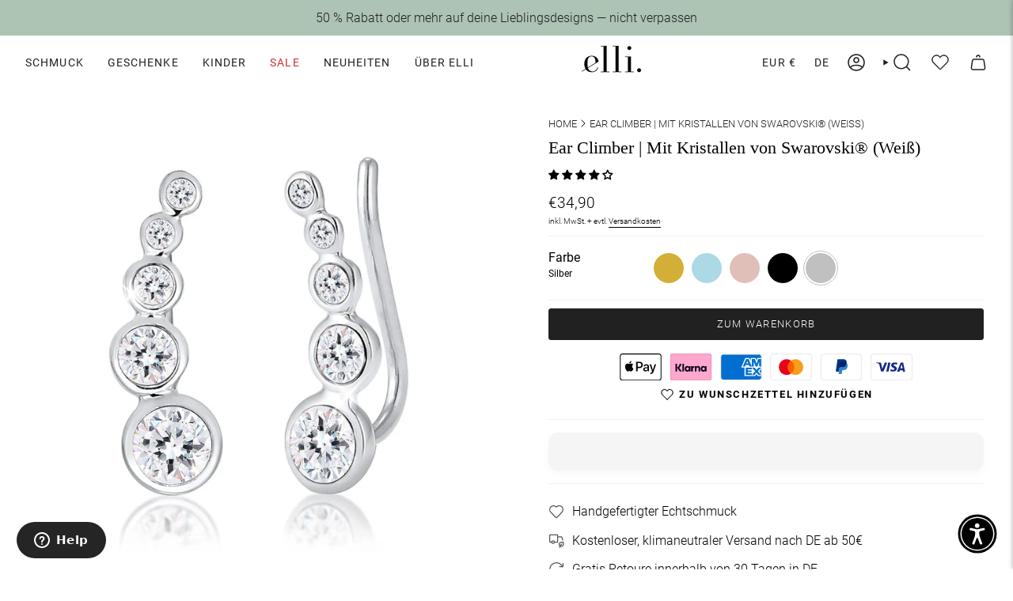

--- FILE ---
content_type: text/html; charset=utf-8
request_url: https://ellijewelry.com/products/ear-climber-kristalle-weiss-925er-sterling-silber?number=0306430617
body_size: 84608
content:
<!doctype html>
<html class="no-js no-touch supports-no-cookies" lang="de">
  <head>

    <!-- intelligems -->
  <script>
    window.Shopify = window.Shopify || {theme: {id: 177381409144, role: 'main' } };
    window._template = {
        directory: "",
        name: "product",
        suffix: ""
    };
  </script>
  <script type="module" blocking="render" fetchpriority="high" src="https://cdn.intelligems.io/esm/912d120c22ab/bundle.js"></script>
  <!-- intelligems -->
  
    
<!-- adtribute.io -->
<script>
  (()=>{if(window._adbs&&window._adbs.scriptLoaded)return;var e,t;window._adbq=window._adbq||[],window._adbs=window._adbs||{organizationId:"cm10iy9w30000ftya3mdjg90u",subDomain:"jg",environment:"prod"},window._adbs.topLevelDomain=(e=window.location.host.split("."),t=e.slice(-2).join("."),["com.br","co.uk","org.uk","gov.uk","edu.au","ac.uk","net.au","com.au","gov.au","mil.br"].includes(t)?e.slice(-3).join("."):t);let o=`https://${window._adbs.subDomain}.${window._adbs.topLevelDomain}/${window._adbs.organizationId}/client.js`,r=`https://collector.api.adtribute.io/${window._adbs.organizationId}/client.js`,i="_adbq",a=(()=>{var e="__storage_test__";try{return localStorage.setItem(e,e),localStorage.removeItem(e),!0}catch(e){return!1}})(),n=(e,t)=>{try{document.cookie=`${e}=${t}; expires=${new Date((new Date).getTime()+63072e6).toUTCString()}; domain=.${window._adbs.topLevelDomain}; path=/; secure;`}catch(e){console.error(e)}},d=()=>{let e;return(e=(e=a?localStorage.getItem(i):e)||(e=>{try{var o=e+"=",r=document.cookie.split(";");for(let t=0;t<r.length;t++){let e=r[t];for(;" "===e.charAt(0);)e=e.substring(1);if(0===e.indexOf(o))return e.substring(o.length,e.length)}}catch(e){console.error(e)}})(i))?JSON.parse(e):[]},s=e=>{a?localStorage.setItem(i,JSON.stringify(e)):n(i,JSON.stringify(e))},c=()=>{var e=document.createElement("script"),t=(e.type="text/javascript",e.src=window._adbs.scriptSrc,e.async=!0,e.onerror=()=>{var e;window._adbs.scriptSrc===o?(window._adbs.scriptSrc=r,c()):(w++,e=1e3*Math.pow(2,w),setTimeout(()=>{window._adbs.scriptSrc=o,c()},e))},document.getElementsByTagName("script")[0]);t.parentNode.insertBefore(e,t)},w=(d().forEach(e=>window._adbq.push(e)),window._adbq.push(["track","web_event_pageview",{timestamp:(new Date).toISOString(),page_title:document.title,page_url:window.location.href,referrer_url:document.referrer}]),Object.defineProperty(window._adbq,"push",{enumerable:!0,configurable:!0,writable:!0,value(...r){for(let e=0,t=this.length,o=r.length;e<o;e++,t++)i=this[t]=r[e],a=void 0,(a=d()).push(i),s(a);var i,a}}),s(window._adbq),0);window._adbs.scriptSrc=o,c(),window._adbs.scriptLoaded=!0})();
</script>
<!-- adtribute.io -->
    
    <meta charset="UTF-8">
    <meta http-equiv="X-UA-Compatible" content="IE=edge">
    <meta name="viewport" content="width=device-width, initial-scale=1.0">
    <meta name="theme-color" content="#212121">
 <link rel="canonical" href="https://ellijewelry.com/products/ear-climber-kristalle-weiss-925er-sterling-silber">
    <link
      rel="alternate"
      hreflang="x-default"
      
        href="https://ellijewelry.com/products/ear-climber-kristalle-weiss-925er-sterling-silber"
      
    >
    <link
      rel="alternate"
      hreflang="de"
      
        href="https://ellijewelry.com/products/ear-climber-kristalle-weiss-925er-sterling-silber"
      
    >
    <link
      rel="alternate"
      hreflang="en"
      
        href="https://ellijewelry.com/en/products/ear-climber-kristalle-weiss-925er-sterling-silber"
      
    >
   
    <link rel="preconnect" href="https://cdn.shopify.com" crossorigin>
    <!-- ======================= Broadcast Theme V5.0.0 ========================= --><link rel="preconnect" href="https://fonts.shopifycdn.com" crossorigin><link href="//ellijewelry.com/cdn/shop/t/59/assets/theme.css?v=147660575429457684031754500797" as="style" rel="preload">
    <link href="//ellijewelry.com/cdn/shop/t/59/assets/vendor.js?v=93779096473886333451754500800" as="script" rel="preload">
    <link href="//ellijewelry.com/cdn/shop/t/59/assets/theme.dev.js?v=100248367141547050151765535970" as="script" rel="preload">

      <link rel="icon" type="image/png" href="//ellijewelry.com/cdn/shop/files/Elli_000000_Black.png?crop=center&height=32&v=1687170782&width=32">
    
    <!-- Title and description ================================================ -->

    <title>Ear Climber | Mit Kristallen von Swarovski® (Weiß)</title>
    
      <meta name="description" content="Diese trendigen Earclimber aus feinstem 925er Sterling Silber veredelt mit Swarovski® Kristallen, sind ein Symbol klassischer Eleganz in Kombination mit modernem Schmuckdesign. Komplettiere dein Lieblingsoutfit mit diesem außergewöhnlichen Ohrschmuck als extravagantes Highlight. Tragehinweis für Earclimber: - Führe den">
    
    <meta property="og:site_name" content="Elli Jewelry">
<meta property="og:url" content="https://ellijewelry.com/products/ear-climber-kristalle-weiss-925er-sterling-silber">
<meta property="og:title" content="Ear Climber | Mit Kristallen von Swarovski® (Weiß)">
<meta property="og:type" content="product">
<meta property="og:description" content="Diese trendigen Earclimber aus feinstem 925er Sterling Silber veredelt mit Swarovski® Kristallen, sind ein Symbol klassischer Eleganz in Kombination mit modernem Schmuckdesign. Komplettiere dein Lieblingsoutfit mit diesem außergewöhnlichen Ohrschmuck als extravagantes Highlight. Tragehinweis für Earclimber: - Führe den"><meta property="og:image" content="http://ellijewelry.com/cdn/shop/files/77922-image-squared-1-1624516294.jpg?v=1762883121">
  <meta property="og:image:secure_url" content="https://ellijewelry.com/cdn/shop/files/77922-image-squared-1-1624516294.jpg?v=1762883121">
  <meta property="og:image:width" content="1524">
  <meta property="og:image:height" content="1524"><meta property="og:price:amount" content="34,90">
  <meta property="og:price:currency" content="EUR"><meta name="twitter:card" content="summary_large_image">
<meta name="twitter:title" content="Ear Climber | Mit Kristallen von Swarovski® (Weiß)">
<meta name="twitter:description" content="Diese trendigen Earclimber aus feinstem 925er Sterling Silber veredelt mit Swarovski® Kristallen, sind ein Symbol klassischer Eleganz in Kombination mit modernem Schmuckdesign. Komplettiere dein Lieblingsoutfit mit diesem außergewöhnlichen Ohrschmuck als extravagantes Highlight. Tragehinweis für Earclimber: - Führe den">
    <!-- CSS ================================================================== -->
    <link href="//ellijewelry.com/cdn/shop/t/59/assets/font-settings.css?v=150701307137139637181762770484" rel="stylesheet" type="text/css" media="all" />
    
<style data-shopify>

:root {--scrollbar-width: 0px;





--COLOR-VIDEO-BG: rgba(26, 26, 26, 0.0);
--COLOR-BG-BRIGHTER: rgba(26, 26, 26, 0.0);--COLOR-BG: #ffffff;--COLOR-BG-TRANSPARENT: rgba(0, 0, 0, 0);
--COLOR-BG-SECONDARY: #F7F9FA;
--COLOR-BG-SECONDARY-LIGHTEN: #ffffff;
--COLOR-BG-RGB: 0, 0, 0;

--COLOR-TEXT-DARK: #000000;
--COLOR-TEXT: #212121;
--COLOR-TEXT-LIGHT: rgba(23, 23, 23, 0.7);


/* === Opacity shades of grey ===*/
--COLOR-A5:  rgba(33, 33, 33, 0.05);
--COLOR-A10: rgba(33, 33, 33, 0.1);
--COLOR-A15: rgba(33, 33, 33, 0.15);
--COLOR-A20: rgba(33, 33, 33, 0.2);
--COLOR-A25: rgba(33, 33, 33, 0.25);
--COLOR-A30: rgba(33, 33, 33, 0.3);
--COLOR-A35: rgba(33, 33, 33, 0.35);
--COLOR-A40: rgba(33, 33, 33, 0.4);
--COLOR-A45: rgba(33, 33, 33, 0.45);
--COLOR-A50: rgba(33, 33, 33, 0.5);
--COLOR-A55: rgba(33, 33, 33, 0.55);
--COLOR-A60: rgba(33, 33, 33, 0.6);
--COLOR-A65: rgba(33, 33, 33, 0.65);
--COLOR-A70: rgba(33, 33, 33, 0.7);
--COLOR-A75: rgba(33, 33, 33, 0.75);
--COLOR-A80: rgba(33, 33, 33, 0.8);
--COLOR-A85: rgba(33, 33, 33, 0.85);
--COLOR-A90: rgba(33, 33, 33, 0.9);
--COLOR-A95: rgba(33, 33, 33, 0.95);

--COLOR-BORDER: rgb(240, 240, 240);
--COLOR-BORDER-LIGHT: rgba(144, 144, 144, 0.6);
--COLOR-BORDER-HAIRLINE: rgba(0, 0, 0, 0.0);
--COLOR-BORDER-DARK: #bdbdbd;/* === Bright color ===*/
--COLOR-PRIMARY: #212121;
--COLOR-PRIMARY-HOVER: #000000;
--COLOR-PRIMARY-FADE: rgba(33, 33, 33, 0.05);
--COLOR-PRIMARY-FADE-HOVER: rgba(33, 33, 33, 0.1);
--COLOR-PRIMARY-LIGHT: #855656;--COLOR-PRIMARY-OPPOSITE: rgba(255, 255, 255, 0.0);



/* === link Color ===*/
--COLOR-LINK: #212121;
--COLOR-LINK-HOVER: rgba(33, 33, 33, 0.7);
--COLOR-LINK-FADE: rgba(33, 33, 33, 0.05);
--COLOR-LINK-FADE-HOVER: rgba(33, 33, 33, 0.1);--COLOR-LINK-OPPOSITE: rgba(255, 255, 255, 0.0);


/* === Product grid sale tags ===*/
--COLOR-SALE-BG: #f0f0f0;
--COLOR-SALE-TEXT: #212121;--COLOR-SALE-TEXT-SECONDARY: #f0f0f0;

/* === Product grid badges ===*/
--COLOR-BADGE-BG: #ffffff;
--COLOR-BADGE-TEXT: #212121;

/* === Product sale color ===*/
--COLOR-SALE: #d20000;

/* === Gray background on Product grid items ===*/--filter-bg: 1.0;/* === Helper colors for form error states ===*/
--COLOR-ERROR: #721C24;
--COLOR-ERROR-BG: #F8D7DA;
--COLOR-ERROR-BORDER: #F5C6CB;



  --RADIUS: 3px;
  --RADIUS-SELECT: 3px;

--COLOR-HEADER-BG: #ffffff;--COLOR-HEADER-BG-TRANSPARENT: rgba(255, 255, 255, 0);
--COLOR-HEADER-LINK: #212121;
--COLOR-HEADER-LINK-HOVER: rgba(33, 33, 33, 0.7);

--COLOR-MENU-BG: #ffffff;
--COLOR-MENU-LINK: #212121;
--COLOR-MENU-LINK-HOVER: rgba(33, 33, 33, 0.7);
--COLOR-SUBMENU-BG: #ffffff;
--COLOR-SUBMENU-LINK: #212121;
--COLOR-SUBMENU-LINK-HOVER: rgba(33, 33, 33, 0.7);
--COLOR-SUBMENU-TEXT-LIGHT: #646464;
--COLOR-MENU-TRANSPARENT: #ffffff;
--COLOR-MENU-TRANSPARENT-HOVER: rgba(255, 255, 255, 0.7);

--COLOR-FOOTER-BG: #ffffff;
--COLOR-FOOTER-TEXT: #212121;
--COLOR-FOOTER-TEXT-A35: rgba(33, 33, 33, 0.35);
--COLOR-FOOTER-TEXT-A75: rgba(33, 33, 33, 0.75);
--COLOR-FOOTER-LINK: #212121;
--COLOR-FOOTER-LINK-HOVER: rgba(33, 33, 33, 0.7);
--COLOR-FOOTER-BORDER: #212121;

--TRANSPARENT: rgba(255, 255, 255, 0);

/* === Default overlay opacity ===*/
--overlay-opacity: 0;
--underlay-opacity: 1;
--underlay-bg: rgba(0,0,0,0.4);

/* === Custom Cursor ===*/
--ICON-ZOOM-IN: url( "//ellijewelry.com/cdn/shop/t/59/assets/icon-zoom-in.svg?v=182473373117644429561754500797" );
--ICON-ZOOM-OUT: url( "//ellijewelry.com/cdn/shop/t/59/assets/icon-zoom-out.svg?v=101497157853986683871754500798" );

/* === Custom Icons ===*/


  
  --ICON-ADD-BAG: url( "//ellijewelry.com/cdn/shop/t/59/assets/icon-add-bag-medium.svg?v=139170916092727621901754500796" );
  --ICON-ADD-CART: url( "//ellijewelry.com/cdn/shop/t/59/assets/icon-add-cart-medium.svg?v=57635405022452982901754500798" );
  --ICON-ARROW-LEFT: url( "//ellijewelry.com/cdn/shop/t/59/assets/icon-arrow-left-medium.svg?v=98614866157451683461754500793" );
  --ICON-ARROW-RIGHT: url( "//ellijewelry.com/cdn/shop/t/59/assets/icon-arrow-right-medium.svg?v=127385474140982877711754500795" );
  --ICON-SELECT: url("//ellijewelry.com/cdn/shop/t/59/assets/icon-select-medium.svg?v=19975");


--PRODUCT-GRID-ASPECT-RATIO: 100%;

/* === Typography ===*/
--FONT-WEIGHT-BODY: 300;
--FONT-WEIGHT-BODY-BOLD: 400;

--FONT-STACK-BODY: Roboto, sans-serif;
--FONT-STYLE-BODY: normal;
--FONT-STYLE-BODY-ITALIC: italic;
--FONT-ADJUST-BODY: 1.0;

--FONT-WEIGHT-HEADING: 400;
--FONT-WEIGHT-HEADING-BOLD: 500;

--FONT-STACK-HEADING: "Bodoni Moda", serif;
--FONT-STYLE-HEADING: normal;
--FONT-STYLE-HEADING-ITALIC: italic;
--FONT-ADJUST-HEADING: 0.95;

--FONT-STACK-NAV: Roboto, sans-serif;
--FONT-STYLE-NAV: normal;
--FONT-STYLE-NAV-ITALIC: italic;
--FONT-ADJUST-NAV: 1.0;

--FONT-WEIGHT-NAV: 300;
--FONT-WEIGHT-NAV-BOLD: 400;

--FONT-SIZE-BASE: 1.0rem;
--FONT-SIZE-BASE-PERCENT: 1.0;

/* === Parallax ===*/
--PARALLAX-STRENGTH-MIN: 120.0%;
--PARALLAX-STRENGTH-MAX: 130.0%;--COLUMNS: 4;
--COLUMNS-MEDIUM: 3;
--COLUMNS-SMALL: 2;
--COLUMNS-MOBILE: 1;--LAYOUT-OUTER: 32px;
  --LAYOUT-GUTTER: 32px;
  --LAYOUT-OUTER-MEDIUM: 22px;
  --LAYOUT-GUTTER-MEDIUM: 22px;
  --LAYOUT-OUTER-SMALL: 16px;
  --LAYOUT-GUTTER-SMALL: 16px;--base-animation-delay: 0ms;
--line-height-normal: 1.375; /* Equals to line-height: normal; */
--max-lines: 2;--SIDEBAR-WIDTH: 270px;
  --SIDEBAR-WIDTH-MEDIUM: 258px;--DRAWER-WIDTH: 380px;--ICON-STROKE-WIDTH: 1.5px;

--COLOR-TEXT-DARK: #000000;
--COLOR-TEXT:#000000;
--COLOR-TEXT-LIGHT: #212121;



/* === Button General ===*/
--BTN-FONT-STACK: Roboto, sans-serif;
--BTN-FONT-WEIGHT: 300;
--BTN-FONT-STYLE: normal;
--BTN-FONT-SIZE: 13px;

--BTN-LETTER-SPACING: 0.1em;
--BTN-UPPERCASE: uppercase;
--BTN-TEXT-ARROW-OFFSET: -1px;

/* === Button Primary ===*/
--BTN-PRIMARY-BORDER-COLOR: #212121;
--BTN-PRIMARY-BG-COLOR: #212121;
--BTN-PRIMARY-TEXT-COLOR: #ffffff;


  --BTN-PRIMARY-BG-COLOR-BRIGHTER: #3b3b3b;


/* === Button Secondary ===*/
--BTN-SECONDARY-BORDER-COLOR: #8191A4;
--BTN-SECONDARY-BG-COLOR: #8191A4;
--BTN-SECONDARY-TEXT-COLOR: #ffffff;


  --BTN-SECONDARY-BG-COLOR-BRIGHTER: #728499;


/* === Button White ===*/
--TEXT-BTN-BORDER-WHITE: #fff;
--TEXT-BTN-BG-WHITE: #fff;
--TEXT-BTN-WHITE: #000;
--TEXT-BTN-BG-WHITE-BRIGHTER: #f2f2f2;

/* === Button Black ===*/
--TEXT-BTN-BG-BLACK: #000;
--TEXT-BTN-BORDER-BLACK: #000;
--TEXT-BTN-BLACK: #fff;
--TEXT-BTN-BG-BLACK-BRIGHTER: #1a1a1a;

/* === Cart Gradient ===*/


  --FREE-SHIPPING-GRADIENT: linear-gradient(to right, var(--COLOR-PRIMARY-LIGHT) 0%, var(--COLOR-PRIMARY) 100%);


/* Swatch Size Variables */
--SWATCH-SIZE: 16px;
}

/* ::backdrop {
  --underlay-opacity: 1;
  --underlay-bg: rgba(0,0,0,0.4);
} */



</style>

    <link href="//ellijewelry.com/cdn/shop/t/59/assets/theme.css?v=147660575429457684031754500797" rel="stylesheet" type="text/css" media="all" />
    <link rel="stylesheet" href="//ellijewelry.com/cdn/shop/t/59/assets/font-styles.css?v=163774269346046971491754500794" media="print" onload="this.media='all'">
    

    <script>
      if (window.navigator.userAgent.indexOf('MSIE ') > 0 || window.navigator.userAgent.indexOf('Trident/') > 0) {
        document.documentElement.className = document.documentElement.className + ' ie';
        var scripts = document.getElementsByTagName('script')[0];
        var polyfill = document.createElement("script");
        polyfill.defer = true;
        polyfill.src = "//ellijewelry.com/cdn/shop/t/59/assets/ie11.js?v=144489047535103983231754500799";
        scripts.parentNode.insertBefore(polyfill, scripts);
      } else {
        document.documentElement.className = document.documentElement.className.replace('no-js', 'js');
      }
      let root = '/';
      if (root[root.length - 1] !== '/') {
        root = root + '/';
      }
      window.theme = {
        routes: {
          root: root,
          cart_url: '/cart',
          cart_add_url: '/cart/add',
          cart_change_url: '/cart/change',
          product_recommendations_url: '/recommendations/products',
          predictive_search_url: '/search/suggest',
          addresses_url: '/account/addresses'
        },
        assets: {
          photoswipe: '//ellijewelry.com/cdn/shop/t/59/assets/photoswipe.js?v=6445614344472178311754500794',
          smoothscroll: '//ellijewelry.com/cdn/shop/t/59/assets/smoothscroll.js?v=37906625415260927261754500796',
          swatches: '//ellijewelry.com/cdn/shop/t/59/assets/swatches.json?v=84929326144997605411754500796',
          base: "//ellijewelry.com/cdn/shop/t/59/assets/",
        },
        strings: {
          addToCart: "Zum Warenkorb",
          soldOut: "Bald wieder da",
          from: "Ab",
          preOrder: "Vorbestellung",
          sale: "Sale",
          subscription: "Abonnement",
          unavailable: "Nicht verfügbar",
          unitPrice: "Einheitspreis",
          unitPriceSeparator: "pro",
          shippingCalcSubmitButton: "Versand wird berechnet",
          shippingCalcSubmitButtonDisabled: "Berechnen …",
          selectValue: "Wert auswählen",
          selectColor: "Wähle Farbe",
          oneColor: "Farbe",
          otherColor: "Farben",
          upsellAddToCart: "Hinzufügen",
          free: "Kostenlos",
          swatchesColor: "Color, Colour, Farbe"
        },
        settings: {
          customerLoggedIn: null ? true : false,
          cartDrawerEnabled: false,
          enableQuickAdd: true,
          enableAnimations: false,
          transparentHeader: false,
          variantOnSale: true,
        },
        moneyFormat: false ? "€{{amount_with_comma_separator}} EUR" : "€{{amount_with_comma_separator}}",
        moneyWithoutCurrencyFormat: "€{{amount_with_comma_separator}}",
        moneyWithCurrencyFormat: "€{{amount_with_comma_separator}} EUR",
        subtotal: 0,
        info: {
          name: 'broadcast'
        },
        version: '5.0.0'
      };
      if (window.performance) {
        window.performance.mark('init');
      } else {
        window.fastNetworkAndCPU = false;
      }
    </script>
    
    <!-- Theme Javascript ============================================================== -->
    <script src="//ellijewelry.com/cdn/shop/t/59/assets/vendor.js?v=93779096473886333451754500800" defer="defer"></script>
    <script src="//ellijewelry.com/cdn/shop/t/59/assets/theme.dev.js?v=100248367141547050151765535970" defer="defer"></script><script>window.performance && window.performance.mark && window.performance.mark('shopify.content_for_header.start');</script><meta name="facebook-domain-verification" content="o6moih9p63ujk9gqam1onhao5qwbco">
<meta id="shopify-digital-wallet" name="shopify-digital-wallet" content="/75431706907/digital_wallets/dialog">
<meta name="shopify-checkout-api-token" content="949db38501de1a3a4bffcca64d72648c">
<meta id="in-context-paypal-metadata" data-shop-id="75431706907" data-venmo-supported="false" data-environment="production" data-locale="de_DE" data-paypal-v4="true" data-currency="EUR">
<link rel="alternate" type="application/json+oembed" href="https://ellijewelry.com/products/ear-climber-kristalle-weiss-925er-sterling-silber.oembed">
<script async="async" src="/checkouts/internal/preloads.js?locale=de-DE"></script>
<link rel="preconnect" href="https://shop.app" crossorigin="anonymous">
<script async="async" src="https://shop.app/checkouts/internal/preloads.js?locale=de-DE&shop_id=75431706907" crossorigin="anonymous"></script>
<script id="apple-pay-shop-capabilities" type="application/json">{"shopId":75431706907,"countryCode":"DE","currencyCode":"EUR","merchantCapabilities":["supports3DS"],"merchantId":"gid:\/\/shopify\/Shop\/75431706907","merchantName":"Elli Jewelry","requiredBillingContactFields":["postalAddress","email"],"requiredShippingContactFields":["postalAddress","email"],"shippingType":"shipping","supportedNetworks":["visa","maestro","masterCard","amex"],"total":{"type":"pending","label":"Elli Jewelry","amount":"1.00"},"shopifyPaymentsEnabled":true,"supportsSubscriptions":true}</script>
<script id="shopify-features" type="application/json">{"accessToken":"949db38501de1a3a4bffcca64d72648c","betas":["rich-media-storefront-analytics"],"domain":"ellijewelry.com","predictiveSearch":true,"shopId":75431706907,"locale":"de"}</script>
<script>var Shopify = Shopify || {};
Shopify.shop = "elli-julieandgrace.myshopify.com";
Shopify.locale = "de";
Shopify.currency = {"active":"EUR","rate":"1.0"};
Shopify.country = "DE";
Shopify.theme = {"name":"shopify-theme-ElliJewelry\/master","id":177381409144,"schema_name":"Broadcast","schema_version":"5.0.0","theme_store_id":null,"role":"main"};
Shopify.theme.handle = "null";
Shopify.theme.style = {"id":null,"handle":null};
Shopify.cdnHost = "ellijewelry.com/cdn";
Shopify.routes = Shopify.routes || {};
Shopify.routes.root = "/";</script>
<script type="module">!function(o){(o.Shopify=o.Shopify||{}).modules=!0}(window);</script>
<script>!function(o){function n(){var o=[];function n(){o.push(Array.prototype.slice.apply(arguments))}return n.q=o,n}var t=o.Shopify=o.Shopify||{};t.loadFeatures=n(),t.autoloadFeatures=n()}(window);</script>
<script>
  window.ShopifyPay = window.ShopifyPay || {};
  window.ShopifyPay.apiHost = "shop.app\/pay";
  window.ShopifyPay.redirectState = null;
</script>
<script id="shop-js-analytics" type="application/json">{"pageType":"product"}</script>
<script defer="defer" async type="module" src="//ellijewelry.com/cdn/shopifycloud/shop-js/modules/v2/client.init-shop-cart-sync_HUjMWWU5.de.esm.js"></script>
<script defer="defer" async type="module" src="//ellijewelry.com/cdn/shopifycloud/shop-js/modules/v2/chunk.common_QpfDqRK1.esm.js"></script>
<script type="module">
  await import("//ellijewelry.com/cdn/shopifycloud/shop-js/modules/v2/client.init-shop-cart-sync_HUjMWWU5.de.esm.js");
await import("//ellijewelry.com/cdn/shopifycloud/shop-js/modules/v2/chunk.common_QpfDqRK1.esm.js");

  window.Shopify.SignInWithShop?.initShopCartSync?.({"fedCMEnabled":true,"windoidEnabled":true});

</script>
<script>
  window.Shopify = window.Shopify || {};
  if (!window.Shopify.featureAssets) window.Shopify.featureAssets = {};
  window.Shopify.featureAssets['shop-js'] = {"shop-cart-sync":["modules/v2/client.shop-cart-sync_ByUgVWtJ.de.esm.js","modules/v2/chunk.common_QpfDqRK1.esm.js"],"init-fed-cm":["modules/v2/client.init-fed-cm_CVqhkk-1.de.esm.js","modules/v2/chunk.common_QpfDqRK1.esm.js"],"shop-button":["modules/v2/client.shop-button_B0pFlqys.de.esm.js","modules/v2/chunk.common_QpfDqRK1.esm.js"],"shop-cash-offers":["modules/v2/client.shop-cash-offers_CaaeZ5wd.de.esm.js","modules/v2/chunk.common_QpfDqRK1.esm.js","modules/v2/chunk.modal_CS8dP9kO.esm.js"],"init-windoid":["modules/v2/client.init-windoid_B-gyVqfY.de.esm.js","modules/v2/chunk.common_QpfDqRK1.esm.js"],"shop-toast-manager":["modules/v2/client.shop-toast-manager_DgTeluS3.de.esm.js","modules/v2/chunk.common_QpfDqRK1.esm.js"],"init-shop-email-lookup-coordinator":["modules/v2/client.init-shop-email-lookup-coordinator_C5I212n4.de.esm.js","modules/v2/chunk.common_QpfDqRK1.esm.js"],"init-shop-cart-sync":["modules/v2/client.init-shop-cart-sync_HUjMWWU5.de.esm.js","modules/v2/chunk.common_QpfDqRK1.esm.js"],"avatar":["modules/v2/client.avatar_BTnouDA3.de.esm.js"],"pay-button":["modules/v2/client.pay-button_CJaF-UDc.de.esm.js","modules/v2/chunk.common_QpfDqRK1.esm.js"],"init-customer-accounts":["modules/v2/client.init-customer-accounts_BI_wUvuR.de.esm.js","modules/v2/client.shop-login-button_DTPR4l75.de.esm.js","modules/v2/chunk.common_QpfDqRK1.esm.js","modules/v2/chunk.modal_CS8dP9kO.esm.js"],"init-shop-for-new-customer-accounts":["modules/v2/client.init-shop-for-new-customer-accounts_C4qR5Wl-.de.esm.js","modules/v2/client.shop-login-button_DTPR4l75.de.esm.js","modules/v2/chunk.common_QpfDqRK1.esm.js","modules/v2/chunk.modal_CS8dP9kO.esm.js"],"shop-login-button":["modules/v2/client.shop-login-button_DTPR4l75.de.esm.js","modules/v2/chunk.common_QpfDqRK1.esm.js","modules/v2/chunk.modal_CS8dP9kO.esm.js"],"init-customer-accounts-sign-up":["modules/v2/client.init-customer-accounts-sign-up_SG5gYFpP.de.esm.js","modules/v2/client.shop-login-button_DTPR4l75.de.esm.js","modules/v2/chunk.common_QpfDqRK1.esm.js","modules/v2/chunk.modal_CS8dP9kO.esm.js"],"shop-follow-button":["modules/v2/client.shop-follow-button_CmMsyvrH.de.esm.js","modules/v2/chunk.common_QpfDqRK1.esm.js","modules/v2/chunk.modal_CS8dP9kO.esm.js"],"checkout-modal":["modules/v2/client.checkout-modal_tfCxQqrq.de.esm.js","modules/v2/chunk.common_QpfDqRK1.esm.js","modules/v2/chunk.modal_CS8dP9kO.esm.js"],"lead-capture":["modules/v2/client.lead-capture_Ccz5Zm6k.de.esm.js","modules/v2/chunk.common_QpfDqRK1.esm.js","modules/v2/chunk.modal_CS8dP9kO.esm.js"],"shop-login":["modules/v2/client.shop-login_BfivnucW.de.esm.js","modules/v2/chunk.common_QpfDqRK1.esm.js","modules/v2/chunk.modal_CS8dP9kO.esm.js"],"payment-terms":["modules/v2/client.payment-terms_D2Mn0eFV.de.esm.js","modules/v2/chunk.common_QpfDqRK1.esm.js","modules/v2/chunk.modal_CS8dP9kO.esm.js"]};
</script>
<script>(function() {
  var isLoaded = false;
  function asyncLoad() {
    if (isLoaded) return;
    isLoaded = true;
    var urls = ["https:\/\/static.klaviyo.com\/onsite\/js\/klaviyo.js?company_id=W4tZ8t\u0026shop=elli-julieandgrace.myshopify.com","https:\/\/cdn.customily.com\/shopify\/static\/customily.shopify.script.js?shop=elli-julieandgrace.myshopify.com","https:\/\/quizify.arhamcommerce.com\/js\/shortcode.js?shop=elli-julieandgrace.myshopify.com","https:\/\/d26ky332zktp97.cloudfront.net\/shops\/umiKA59S7LZXLaxNZ\/colibrius-m.js?shop=elli-julieandgrace.myshopify.com"];
    for (var i = 0; i < urls.length; i++) {
      var s = document.createElement('script');
      s.type = 'text/javascript';
      s.async = true;
      s.src = urls[i];
      var x = document.getElementsByTagName('script')[0];
      x.parentNode.insertBefore(s, x);
    }
  };
  if(window.attachEvent) {
    window.attachEvent('onload', asyncLoad);
  } else {
    window.addEventListener('load', asyncLoad, false);
  }
})();</script>
<script id="__st">var __st={"a":75431706907,"offset":3600,"reqid":"0cb4671f-e1f0-40a5-8dfe-feb95736d7fc-1768740706","pageurl":"ellijewelry.com\/products\/ear-climber-kristalle-weiss-925er-sterling-silber?number=0306430617","u":"3a4bfd71220c","p":"product","rtyp":"product","rid":8343575265563};</script>
<script>window.ShopifyPaypalV4VisibilityTracking = true;</script>
<script id="captcha-bootstrap">!function(){'use strict';const t='contact',e='account',n='new_comment',o=[[t,t],['blogs',n],['comments',n],[t,'customer']],c=[[e,'customer_login'],[e,'guest_login'],[e,'recover_customer_password'],[e,'create_customer']],r=t=>t.map((([t,e])=>`form[action*='/${t}']:not([data-nocaptcha='true']) input[name='form_type'][value='${e}']`)).join(','),a=t=>()=>t?[...document.querySelectorAll(t)].map((t=>t.form)):[];function s(){const t=[...o],e=r(t);return a(e)}const i='password',u='form_key',d=['recaptcha-v3-token','g-recaptcha-response','h-captcha-response',i],f=()=>{try{return window.sessionStorage}catch{return}},m='__shopify_v',_=t=>t.elements[u];function p(t,e,n=!1){try{const o=window.sessionStorage,c=JSON.parse(o.getItem(e)),{data:r}=function(t){const{data:e,action:n}=t;return t[m]||n?{data:e,action:n}:{data:t,action:n}}(c);for(const[e,n]of Object.entries(r))t.elements[e]&&(t.elements[e].value=n);n&&o.removeItem(e)}catch(o){console.error('form repopulation failed',{error:o})}}const l='form_type',E='cptcha';function T(t){t.dataset[E]=!0}const w=window,h=w.document,L='Shopify',v='ce_forms',y='captcha';let A=!1;((t,e)=>{const n=(g='f06e6c50-85a8-45c8-87d0-21a2b65856fe',I='https://cdn.shopify.com/shopifycloud/storefront-forms-hcaptcha/ce_storefront_forms_captcha_hcaptcha.v1.5.2.iife.js',D={infoText:'Durch hCaptcha geschützt',privacyText:'Datenschutz',termsText:'Allgemeine Geschäftsbedingungen'},(t,e,n)=>{const o=w[L][v],c=o.bindForm;if(c)return c(t,g,e,D).then(n);var r;o.q.push([[t,g,e,D],n]),r=I,A||(h.body.append(Object.assign(h.createElement('script'),{id:'captcha-provider',async:!0,src:r})),A=!0)});var g,I,D;w[L]=w[L]||{},w[L][v]=w[L][v]||{},w[L][v].q=[],w[L][y]=w[L][y]||{},w[L][y].protect=function(t,e){n(t,void 0,e),T(t)},Object.freeze(w[L][y]),function(t,e,n,w,h,L){const[v,y,A,g]=function(t,e,n){const i=e?o:[],u=t?c:[],d=[...i,...u],f=r(d),m=r(i),_=r(d.filter((([t,e])=>n.includes(e))));return[a(f),a(m),a(_),s()]}(w,h,L),I=t=>{const e=t.target;return e instanceof HTMLFormElement?e:e&&e.form},D=t=>v().includes(t);t.addEventListener('submit',(t=>{const e=I(t);if(!e)return;const n=D(e)&&!e.dataset.hcaptchaBound&&!e.dataset.recaptchaBound,o=_(e),c=g().includes(e)&&(!o||!o.value);(n||c)&&t.preventDefault(),c&&!n&&(function(t){try{if(!f())return;!function(t){const e=f();if(!e)return;const n=_(t);if(!n)return;const o=n.value;o&&e.removeItem(o)}(t);const e=Array.from(Array(32),(()=>Math.random().toString(36)[2])).join('');!function(t,e){_(t)||t.append(Object.assign(document.createElement('input'),{type:'hidden',name:u})),t.elements[u].value=e}(t,e),function(t,e){const n=f();if(!n)return;const o=[...t.querySelectorAll(`input[type='${i}']`)].map((({name:t})=>t)),c=[...d,...o],r={};for(const[a,s]of new FormData(t).entries())c.includes(a)||(r[a]=s);n.setItem(e,JSON.stringify({[m]:1,action:t.action,data:r}))}(t,e)}catch(e){console.error('failed to persist form',e)}}(e),e.submit())}));const S=(t,e)=>{t&&!t.dataset[E]&&(n(t,e.some((e=>e===t))),T(t))};for(const o of['focusin','change'])t.addEventListener(o,(t=>{const e=I(t);D(e)&&S(e,y())}));const B=e.get('form_key'),M=e.get(l),P=B&&M;t.addEventListener('DOMContentLoaded',(()=>{const t=y();if(P)for(const e of t)e.elements[l].value===M&&p(e,B);[...new Set([...A(),...v().filter((t=>'true'===t.dataset.shopifyCaptcha))])].forEach((e=>S(e,t)))}))}(h,new URLSearchParams(w.location.search),n,t,e,['guest_login'])})(!0,!0)}();</script>
<script integrity="sha256-4kQ18oKyAcykRKYeNunJcIwy7WH5gtpwJnB7kiuLZ1E=" data-source-attribution="shopify.loadfeatures" defer="defer" src="//ellijewelry.com/cdn/shopifycloud/storefront/assets/storefront/load_feature-a0a9edcb.js" crossorigin="anonymous"></script>
<script crossorigin="anonymous" defer="defer" src="//ellijewelry.com/cdn/shopifycloud/storefront/assets/shopify_pay/storefront-65b4c6d7.js?v=20250812"></script>
<script data-source-attribution="shopify.dynamic_checkout.dynamic.init">var Shopify=Shopify||{};Shopify.PaymentButton=Shopify.PaymentButton||{isStorefrontPortableWallets:!0,init:function(){window.Shopify.PaymentButton.init=function(){};var t=document.createElement("script");t.src="https://ellijewelry.com/cdn/shopifycloud/portable-wallets/latest/portable-wallets.de.js",t.type="module",document.head.appendChild(t)}};
</script>
<script data-source-attribution="shopify.dynamic_checkout.buyer_consent">
  function portableWalletsHideBuyerConsent(e){var t=document.getElementById("shopify-buyer-consent"),n=document.getElementById("shopify-subscription-policy-button");t&&n&&(t.classList.add("hidden"),t.setAttribute("aria-hidden","true"),n.removeEventListener("click",e))}function portableWalletsShowBuyerConsent(e){var t=document.getElementById("shopify-buyer-consent"),n=document.getElementById("shopify-subscription-policy-button");t&&n&&(t.classList.remove("hidden"),t.removeAttribute("aria-hidden"),n.addEventListener("click",e))}window.Shopify?.PaymentButton&&(window.Shopify.PaymentButton.hideBuyerConsent=portableWalletsHideBuyerConsent,window.Shopify.PaymentButton.showBuyerConsent=portableWalletsShowBuyerConsent);
</script>
<script data-source-attribution="shopify.dynamic_checkout.cart.bootstrap">document.addEventListener("DOMContentLoaded",(function(){function t(){return document.querySelector("shopify-accelerated-checkout-cart, shopify-accelerated-checkout")}if(t())Shopify.PaymentButton.init();else{new MutationObserver((function(e,n){t()&&(Shopify.PaymentButton.init(),n.disconnect())})).observe(document.body,{childList:!0,subtree:!0})}}));
</script>
<link id="shopify-accelerated-checkout-styles" rel="stylesheet" media="screen" href="https://ellijewelry.com/cdn/shopifycloud/portable-wallets/latest/accelerated-checkout-backwards-compat.css" crossorigin="anonymous">
<style id="shopify-accelerated-checkout-cart">
        #shopify-buyer-consent {
  margin-top: 1em;
  display: inline-block;
  width: 100%;
}

#shopify-buyer-consent.hidden {
  display: none;
}

#shopify-subscription-policy-button {
  background: none;
  border: none;
  padding: 0;
  text-decoration: underline;
  font-size: inherit;
  cursor: pointer;
}

#shopify-subscription-policy-button::before {
  box-shadow: none;
}

      </style>
<script id="sections-script" data-sections="footer" defer="defer" src="//ellijewelry.com/cdn/shop/t/59/compiled_assets/scripts.js?v=19975"></script>
<script>window.performance && window.performance.mark && window.performance.mark('shopify.content_for_header.end');</script>
   
   

    <script>
    
    
    
    
    var gsf_conversion_data = {page_type : 'product', event : 'view_item', data : {product_data : [{variant_id : 45406063264027, product_id : 8343575265563, name : "Ear Climber | Mit Kristallen von Swarovski® (Weiß)", price : "34.90", currency : "EUR", sku : "0309230916", brand : "Elli", variant : "Silber", category : "Ohrringe", quantity : "353" }], total_price : "34.90", shop_currency : "EUR"}};
    
</script>
  <!-- Added with Analyzify V3.0 - Nov 11, 2023 11:23 am -->

<!-- Google Tag Manager -->
<script>(function(w,d,s,l,i){w[l]=w[l]||[];w[l].push({'gtm.start':
            new Date().getTime(),event:'gtm.js'});var f=d.getElementsByTagName(s)[0],
        j=d.createElement(s),dl=l!='dataLayer'?'&l='+l:'';j.async=true;j.src=
        'https://www.googletagmanager.com/gtm.js?id='+i+dl;f.parentNode.insertBefore(j,f);
    })(window,document,'script','dataLayer','GTM-MVNWGHJQ');</script>
<!-- End Google Tag Manager -->

<script type="text/javascript">
    window.dataLayer = window.dataLayer || [];
    window.analyzify = {
        pageFly: false, // Set this to true if you are using PageFly in your website
        send_unhashed_email: false, // Set this to true if you would like to collect unhashed email address of logged in users.
        g_feed_region: 'DE', // Change this if your Google Ads feed is in another region
        analyzify_version: '3.0', // Analyzify version information
        version: '3.0', // Analyzify version installed to this store
        logging: false, // Enable this to see Analyzify logs in console
        logs: [],  // An array to store log messages
        stopAtLog: false, // Set this to true if you want to use a debugger while logging
        //Modify the following button attributes if you do not see any ee_addToCart datalayer event when you click add to cart button in any product detail page.
        addtocart_btn_attributes: {
        },
        wishlist_btn_attributes: {
            "class": ["test-wishlist"]
        },
        //Modify the following element attribute if you see that quantity being pushed to datalayer is wrong when you try to add the a product to the cart with more than 1 as quantity.
        product_quantity:{
            "name": ["quantity"]
        },
        //Modify the following button attributes if you do not see any ee_removeFromCart datalayer event when you remove any item from the cart in the cart page.
        removefromcart_btn_attributes: {
            "data-remove-item": ["cart-template"],
            "data-cart-remove": ["Remove"],
            "aria-label": ["Remove"],
            "class": ["cart__remove-btn", "cart__remove", "cart__removee", "cart-item__remove", "item-remove"],
            "id": [],
            "href": ["/cart/change?id=", "/cart/change?line="]
        },
        //Modify the following button attributes if you do not see ee_checkout datalayer event when you click "checkout" button in the cart page or cart drawer.
        checkout_btn_attributes: {
            "name": ["checkout"],
            "class": ["checkout-btn", "upcart-checkout-button", "cart__submit"],
            "href": ["/checkout"]
        },
        //Modify the following button attributes if you do not see any ee_productClick datalayer event when you click to a product in collection pages.
        collection_prod_click_attributes: {
            "href": ["/products/"],
            "class": ["boost-pfs-addtocart-select-options"]
        },
        //Modify the following button attributes if you do not see any ee_addToCart datalayer event when you click add to cart button in any collection pages.
        collection_atc_attributes: {
        },
        //Modify the following button attributes if you do not see any ee_productClick datalayer event when you click to a product in search result pages.
        search_prod_click_attributes: {
            "href": ["/products/"]
        },
        //In this section, we are adding eventListeners for add-to-cart functionality for stores using customizable products with relevant applications.
        global_atc_functions: ["pplrAddToCartCompleted"],
        rebuy_atc_rfc: false,
    };

    analyzify.log = function(t) {
        if (window.analyzify.logging && t != null) {
            console.log(`** Analyzify Logger: ${typeof t === 'object' ? '\n' : ''}`, t);
            analyzify.logs.push(t);
            if (analyzify.stopAtLog) {
                debugger;
            }
        }
    };

    window.analyzify.Initialize = function() {
        window.analyzify.loadScript = function(callback) {
            callback();
        }

        window.analyzify.AppStart = function(){

            const detectedCart = {"note":null,"attributes":{},"original_total_price":0,"total_price":0,"total_discount":0,"total_weight":0.0,"item_count":0,"items":[],"requires_shipping":false,"currency":"EUR","items_subtotal_price":0,"cart_level_discount_applications":[],"checkout_charge_amount":0};
            const detectedCurrency = detectedCart.currency;

            

            const sh_info_obj = {
                event: 'sh_info',
                page_type: "Product",
                page_currency: detectedCurrency,
                user: {
                    type: 'visitor',
                    
                }
            }

            window.dataLayer.push(sh_info_obj);

            window.analyzify.GetClickedProductPosition = function(elementHref, sku){
                if(sku != ''){
                    
                    return 0;
                }else{
                    var elementIndex = -1
                    collectionProductsElements = document.querySelectorAll('main a[href*="/products/"]');

                    let hrefValues = [];
                    let uniqueCollectionProductsElements = [];
                    
                    collectionProductsElements.forEach((element) => {
                      let href = element.getAttribute('href');
                      if (!hrefValues.includes(href)) {
                        uniqueCollectionProductsElements.push(element);
                        hrefValues.push(href);
                      }
                    });
  
                    uniqueCollectionProductsElements.forEach(function(element,index){
                        if (element.href.includes(elementHref)) {elementIndex = index + 1};
                    });
                    return elementIndex
                }
            }

            
            const productJson = {"id":8343575265563,"title":"Ear Climber | Mit Kristallen von Swarovski® (Weiß)","handle":"ear-climber-kristalle-weiss-925er-sterling-silber","description":"Diese trendigen Earclimber aus feinstem 925er Sterling Silber veredelt mit Swarovski®  Kristallen, sind ein Symbol klassischer Eleganz in Kombination mit modernem Schmuckdesign. Komplettiere dein Lieblingsoutfit mit diesem außergewöhnlichen Ohrschmuck als extravagantes Highlight.\n\nTragehinweis für Earclimber: \n\n- Führe den Stift des Earclimbers durch dein Ohrloch\n- Klappe den Earclimber nach oben, sobald du den Stift des Earclimbers durch dein Ohrloch geführt hast. Dein Ohrläppchen \n  sollte zwischen der Rück- und der Vorderseite des Earclimbers eingeklemmt sein.\n- Drücke vorsichtig mit Zeigefinger und Daumen auf die Mitte des Earclimbers. Der Earclimber sollte sich sicher befestigt \n  anfühlen, aber nicht das Ohrläppchen einklemmen.","published_at":"2023-06-19T16:46:13+02:00","created_at":"2023-06-19T15:34:45+02:00","vendor":"Elli","type":"Ohrringe","tags":["capsule:Lumière","category:Ohrringe","extra:Content_Excellence","SOFT SPELLS: Romantic \/ Dreamy \/ Playful","sub-capsule:Halloween","sub-capsule:Midnight_Sky","sub-capsule:Party_Pieces","sub-capsule:Starlit_Reverie","sub-capsule:Swarovski_Pieces","sub-capule:Legendary_Brilliance"],"price":3490,"price_min":3490,"price_max":4490,"available":true,"price_varies":true,"compare_at_price":3490,"compare_at_price_min":3490,"compare_at_price_max":4490,"compare_at_price_varies":true,"variants":[{"id":45406063264027,"title":"Silber","option1":"Silber","option2":null,"option3":null,"sku":"0309230916","requires_shipping":true,"taxable":true,"featured_image":{"id":74781830939000,"product_id":8343575265563,"position":1,"created_at":"2025-11-11T18:45:15+01:00","updated_at":"2025-11-11T18:45:21+01:00","alt":"Silber - Elli | Ear Climber | Mit Kristallen von Swarovski® (Weiß) | 925er Sterling Silber","width":1524,"height":1524,"src":"\/\/ellijewelry.com\/cdn\/shop\/files\/77922-image-squared-1-1624516294.jpg?v=1762883121","variant_ids":[45406063264027]},"available":true,"name":"Ear Climber | Mit Kristallen von Swarovski® (Weiß) - Silber","public_title":"Silber","options":["Silber"],"price":3490,"weight":2,"compare_at_price":3490,"inventory_management":"shopify","barcode":"4050878541774","featured_media":{"alt":"Silber - Elli | Ear Climber | Mit Kristallen von Swarovski® (Weiß) | 925er Sterling Silber","id":65237456454008,"position":1,"preview_image":{"aspect_ratio":1.0,"height":1524,"width":1524,"src":"\/\/ellijewelry.com\/cdn\/shop\/files\/77922-image-squared-1-1624516294.jpg?v=1762883121"}},"requires_selling_plan":false,"selling_plan_allocations":[]},{"id":45406063296795,"title":"Roségold","option1":"Roségold","option2":null,"option3":null,"sku":"0309990916","requires_shipping":true,"taxable":true,"featured_image":{"id":74781830971768,"product_id":8343575265563,"position":3,"created_at":"2025-11-11T18:45:15+01:00","updated_at":"2025-11-20T10:40:14+01:00","alt":"Roségold - Elli | Ear Climber | Mit Kristallen von Swarovski® (Weiß) | 925er Sterling Silber Rosévergoldet","width":1524,"height":1524,"src":"\/\/ellijewelry.com\/cdn\/shop\/files\/77923-image-squared-1-1666237756.jpg?v=1763631614","variant_ids":[45406063296795]},"available":true,"name":"Ear Climber | Mit Kristallen von Swarovski® (Weiß) - Roségold","public_title":"Roségold","options":["Roségold"],"price":4490,"weight":2,"compare_at_price":4490,"inventory_management":"shopify","barcode":"4050878541781","featured_media":{"alt":"Roségold - Elli | Ear Climber | Mit Kristallen von Swarovski® (Weiß) | 925er Sterling Silber Rosévergoldet","id":65237456486776,"position":3,"preview_image":{"aspect_ratio":1.0,"height":1524,"width":1524,"src":"\/\/ellijewelry.com\/cdn\/shop\/files\/77923-image-squared-1-1666237756.jpg?v=1763631614"}},"requires_selling_plan":false,"selling_plan_allocations":[]},{"id":45406063329563,"title":"Gold","option1":"Gold","option2":null,"option3":null,"sku":"0306430617","requires_shipping":true,"taxable":true,"featured_image":null,"available":true,"name":"Ear Climber | Mit Kristallen von Swarovski® (Weiß) - Gold","public_title":"Gold","options":["Gold"],"price":4490,"weight":2,"compare_at_price":4490,"inventory_management":"shopify","barcode":"4050878552664","requires_selling_plan":false,"selling_plan_allocations":[]},{"id":45406063395099,"title":"Hellblau","option1":"Hellblau","option2":null,"option3":null,"sku":"0306142117","requires_shipping":true,"taxable":true,"featured_image":{"id":74781831004536,"product_id":8343575265563,"position":4,"created_at":"2025-11-11T18:45:15+01:00","updated_at":"2025-11-20T10:40:14+01:00","alt":"Hellblau - Elli | Ear Climber | Mit Kristallen von Swarovski® (Bunt) | 925er Sterling Silber","width":1524,"height":1524,"src":"\/\/ellijewelry.com\/cdn\/shop\/files\/78844-image-squared-1-1630050343.jpg?v=1763631614","variant_ids":[45406063395099]},"available":true,"name":"Ear Climber | Mit Kristallen von Swarovski® (Weiß) - Hellblau","public_title":"Hellblau","options":["Hellblau"],"price":3490,"weight":2,"compare_at_price":3490,"inventory_management":"shopify","barcode":"4050878553395","featured_media":{"alt":"Hellblau - Elli | Ear Climber | Mit Kristallen von Swarovski® (Bunt) | 925er Sterling Silber","id":65237456519544,"position":4,"preview_image":{"aspect_ratio":1.0,"height":1524,"width":1524,"src":"\/\/ellijewelry.com\/cdn\/shop\/files\/78844-image-squared-1-1630050343.jpg?v=1763631614"}},"requires_selling_plan":false,"selling_plan_allocations":[]},{"id":47042833678619,"title":"Schwarz","option1":"Schwarz","option2":null,"option3":null,"sku":"0309121323","requires_shipping":true,"taxable":true,"featured_image":{"id":74781831037304,"product_id":8343575265563,"position":5,"created_at":"2025-11-11T18:45:15+01:00","updated_at":"2025-11-20T10:40:14+01:00","alt":"Schwarz - Elli | Earclimber | Kristall (Schwarz) | 925er Sterling Silber","width":1524,"height":1524,"src":"\/\/ellijewelry.com\/cdn\/shop\/files\/87805-image-squared-1-1695088132.jpg?v=1763631614","variant_ids":[47042833678619]},"available":false,"name":"Ear Climber | Mit Kristallen von Swarovski® (Weiß) - Schwarz","public_title":"Schwarz","options":["Schwarz"],"price":3490,"weight":2,"compare_at_price":3490,"inventory_management":"shopify","barcode":"4050878684020","featured_media":{"alt":"Schwarz - Elli | Earclimber | Kristall (Schwarz) | 925er Sterling Silber","id":65237456552312,"position":5,"preview_image":{"aspect_ratio":1.0,"height":1524,"width":1524,"src":"\/\/ellijewelry.com\/cdn\/shop\/files\/87805-image-squared-1-1695088132.jpg?v=1763631614"}},"requires_selling_plan":false,"selling_plan_allocations":[]}],"images":["\/\/ellijewelry.com\/cdn\/shop\/files\/77922-image-squared-1-1624516294.jpg?v=1762883121","\/\/ellijewelry.com\/cdn\/shop\/files\/77922-image-squared-6-1761269043_bca4e3d6-64aa-45f6-8953-0de617414671.jpg?v=1763631614","\/\/ellijewelry.com\/cdn\/shop\/files\/77923-image-squared-1-1666237756.jpg?v=1763631614","\/\/ellijewelry.com\/cdn\/shop\/files\/78844-image-squared-1-1630050343.jpg?v=1763631614","\/\/ellijewelry.com\/cdn\/shop\/files\/87805-image-squared-1-1695088132.jpg?v=1763631614","\/\/ellijewelry.com\/cdn\/shop\/files\/77922-image-squared-2-1624516304.jpg?v=1763631614","\/\/ellijewelry.com\/cdn\/shop\/files\/77923-image-squared-2-1666237773.jpg?v=1763631614","\/\/ellijewelry.com\/cdn\/shop\/files\/78844-image-squared-2-1630050404.jpg?v=1763631614","\/\/ellijewelry.com\/cdn\/shop\/files\/87805-image-squared-2-1695274544.jpg?v=1763631614","\/\/ellijewelry.com\/cdn\/shop\/files\/77922-image-squared-3-1624516307.jpg?v=1763631614","\/\/ellijewelry.com\/cdn\/shop\/files\/77923-image-squared-3-1666237777.jpg?v=1763631614","\/\/ellijewelry.com\/cdn\/shop\/files\/78844-image-squared-3-1630050427.jpg?v=1763631614","\/\/ellijewelry.com\/cdn\/shop\/files\/87805-image-squared-3-1695274547.jpg?v=1763631614","\/\/ellijewelry.com\/cdn\/shop\/files\/77922-image-squared-4-1624516309.jpg?v=1763631614","\/\/ellijewelry.com\/cdn\/shop\/files\/77923-image-squared-4-1666237780.jpg?v=1763631614","\/\/ellijewelry.com\/cdn\/shop\/files\/78844-image-squared-4-1751963113.jpg?v=1763631614","\/\/ellijewelry.com\/cdn\/shop\/files\/87805-image-squared-4-1695274556.jpg?v=1763631614","\/\/ellijewelry.com\/cdn\/shop\/files\/77922-image-squared-5-1624516315.jpg?v=1763631614","\/\/ellijewelry.com\/cdn\/shop\/files\/77923-image-squared-5-1666237785.jpg?v=1763631614","\/\/ellijewelry.com\/cdn\/shop\/files\/78844-image-squared-5-1751963117.jpg?v=1763631614","\/\/ellijewelry.com\/cdn\/shop\/files\/87805-image-squared-5-1695274560.jpg?v=1763631614","\/\/ellijewelry.com\/cdn\/shop\/files\/77923-image-squared-6-1762829062.jpg?v=1762883121","\/\/ellijewelry.com\/cdn\/shop\/files\/78844-image-squared-6-1762829397.jpg?v=1762883121","\/\/ellijewelry.com\/cdn\/shop\/files\/77922-image-squared-7-1761269051_11c4241f-83fa-4cbf-b69c-74d74984ff8f.jpg?v=1762883121","\/\/ellijewelry.com\/cdn\/shop\/files\/77923-image-squared-7-1762829086.jpg?v=1762883121","\/\/ellijewelry.com\/cdn\/shop\/files\/78844-image-squared-7-1762829422.jpg?v=1762883121"],"featured_image":"\/\/ellijewelry.com\/cdn\/shop\/files\/77922-image-squared-1-1624516294.jpg?v=1762883121","options":["Farbe"],"media":[{"alt":"Silber - Elli | Ear Climber | Mit Kristallen von Swarovski® (Weiß) | 925er Sterling Silber","id":65237456454008,"position":1,"preview_image":{"aspect_ratio":1.0,"height":1524,"width":1524,"src":"\/\/ellijewelry.com\/cdn\/shop\/files\/77922-image-squared-1-1624516294.jpg?v=1762883121"},"aspect_ratio":1.0,"height":1524,"media_type":"image","src":"\/\/ellijewelry.com\/cdn\/shop\/files\/77922-image-squared-1-1624516294.jpg?v=1762883121","width":1524},{"alt":"Silber - Elli | Ear Climber | Mit Kristallen von Swarovski® (Weiß) | 925er Sterling Silber","id":65237457109368,"position":2,"preview_image":{"aspect_ratio":1.0,"height":2048,"width":2048,"src":"\/\/ellijewelry.com\/cdn\/shop\/files\/77922-image-squared-6-1761269043_bca4e3d6-64aa-45f6-8953-0de617414671.jpg?v=1763631614"},"aspect_ratio":1.0,"height":2048,"media_type":"image","src":"\/\/ellijewelry.com\/cdn\/shop\/files\/77922-image-squared-6-1761269043_bca4e3d6-64aa-45f6-8953-0de617414671.jpg?v=1763631614","width":2048},{"alt":"Roségold - Elli | Ear Climber | Mit Kristallen von Swarovski® (Weiß) | 925er Sterling Silber Rosévergoldet","id":65237456486776,"position":3,"preview_image":{"aspect_ratio":1.0,"height":1524,"width":1524,"src":"\/\/ellijewelry.com\/cdn\/shop\/files\/77923-image-squared-1-1666237756.jpg?v=1763631614"},"aspect_ratio":1.0,"height":1524,"media_type":"image","src":"\/\/ellijewelry.com\/cdn\/shop\/files\/77923-image-squared-1-1666237756.jpg?v=1763631614","width":1524},{"alt":"Hellblau - Elli | Ear Climber | Mit Kristallen von Swarovski® (Bunt) | 925er Sterling Silber","id":65237456519544,"position":4,"preview_image":{"aspect_ratio":1.0,"height":1524,"width":1524,"src":"\/\/ellijewelry.com\/cdn\/shop\/files\/78844-image-squared-1-1630050343.jpg?v=1763631614"},"aspect_ratio":1.0,"height":1524,"media_type":"image","src":"\/\/ellijewelry.com\/cdn\/shop\/files\/78844-image-squared-1-1630050343.jpg?v=1763631614","width":1524},{"alt":"Schwarz - Elli | Earclimber | Kristall (Schwarz) | 925er Sterling Silber","id":65237456552312,"position":5,"preview_image":{"aspect_ratio":1.0,"height":1524,"width":1524,"src":"\/\/ellijewelry.com\/cdn\/shop\/files\/87805-image-squared-1-1695088132.jpg?v=1763631614"},"aspect_ratio":1.0,"height":1524,"media_type":"image","src":"\/\/ellijewelry.com\/cdn\/shop\/files\/87805-image-squared-1-1695088132.jpg?v=1763631614","width":1524},{"alt":"Silber - Elli | Ear Climber | Mit Kristallen von Swarovski® (Weiß) | 925er Sterling Silber","id":65237456585080,"position":6,"preview_image":{"aspect_ratio":1.0,"height":1524,"width":1524,"src":"\/\/ellijewelry.com\/cdn\/shop\/files\/77922-image-squared-2-1624516304.jpg?v=1763631614"},"aspect_ratio":1.0,"height":1524,"media_type":"image","src":"\/\/ellijewelry.com\/cdn\/shop\/files\/77922-image-squared-2-1624516304.jpg?v=1763631614","width":1524},{"alt":"Roségold - Elli | Ear Climber | Mit Kristallen von Swarovski® (Weiß) | 925er Sterling Silber Rosévergoldet","id":65237456617848,"position":7,"preview_image":{"aspect_ratio":1.0,"height":1524,"width":1524,"src":"\/\/ellijewelry.com\/cdn\/shop\/files\/77923-image-squared-2-1666237773.jpg?v=1763631614"},"aspect_ratio":1.0,"height":1524,"media_type":"image","src":"\/\/ellijewelry.com\/cdn\/shop\/files\/77923-image-squared-2-1666237773.jpg?v=1763631614","width":1524},{"alt":"Hellblau - Elli | Ear Climber | Mit Kristallen von Swarovski® (Bunt) | 925er Sterling Silber","id":65237456650616,"position":8,"preview_image":{"aspect_ratio":1.0,"height":1524,"width":1524,"src":"\/\/ellijewelry.com\/cdn\/shop\/files\/78844-image-squared-2-1630050404.jpg?v=1763631614"},"aspect_ratio":1.0,"height":1524,"media_type":"image","src":"\/\/ellijewelry.com\/cdn\/shop\/files\/78844-image-squared-2-1630050404.jpg?v=1763631614","width":1524},{"alt":"Schwarz - Elli | Earclimber | Kristall (Schwarz) | 925er Sterling Silber","id":65237456683384,"position":9,"preview_image":{"aspect_ratio":1.0,"height":1524,"width":1524,"src":"\/\/ellijewelry.com\/cdn\/shop\/files\/87805-image-squared-2-1695274544.jpg?v=1763631614"},"aspect_ratio":1.0,"height":1524,"media_type":"image","src":"\/\/ellijewelry.com\/cdn\/shop\/files\/87805-image-squared-2-1695274544.jpg?v=1763631614","width":1524},{"alt":"Silber - Elli | Ear Climber | Mit Kristallen von Swarovski® (Weiß) | 925er Sterling Silber","id":65237456716152,"position":10,"preview_image":{"aspect_ratio":1.0,"height":1524,"width":1524,"src":"\/\/ellijewelry.com\/cdn\/shop\/files\/77922-image-squared-3-1624516307.jpg?v=1763631614"},"aspect_ratio":1.0,"height":1524,"media_type":"image","src":"\/\/ellijewelry.com\/cdn\/shop\/files\/77922-image-squared-3-1624516307.jpg?v=1763631614","width":1524},{"alt":"Roségold - Elli | Ear Climber | Mit Kristallen von Swarovski® (Weiß) | 925er Sterling Silber Rosévergoldet","id":65237456748920,"position":11,"preview_image":{"aspect_ratio":1.0,"height":1524,"width":1524,"src":"\/\/ellijewelry.com\/cdn\/shop\/files\/77923-image-squared-3-1666237777.jpg?v=1763631614"},"aspect_ratio":1.0,"height":1524,"media_type":"image","src":"\/\/ellijewelry.com\/cdn\/shop\/files\/77923-image-squared-3-1666237777.jpg?v=1763631614","width":1524},{"alt":"Hellblau - Elli | Ear Climber | Mit Kristallen von Swarovski® (Bunt) | 925er Sterling Silber","id":65237456781688,"position":12,"preview_image":{"aspect_ratio":1.0,"height":1524,"width":1524,"src":"\/\/ellijewelry.com\/cdn\/shop\/files\/78844-image-squared-3-1630050427.jpg?v=1763631614"},"aspect_ratio":1.0,"height":1524,"media_type":"image","src":"\/\/ellijewelry.com\/cdn\/shop\/files\/78844-image-squared-3-1630050427.jpg?v=1763631614","width":1524},{"alt":"Schwarz - Elli | Earclimber | Kristall (Schwarz) | 925er Sterling Silber","id":65237456814456,"position":13,"preview_image":{"aspect_ratio":1.0,"height":1524,"width":1524,"src":"\/\/ellijewelry.com\/cdn\/shop\/files\/87805-image-squared-3-1695274547.jpg?v=1763631614"},"aspect_ratio":1.0,"height":1524,"media_type":"image","src":"\/\/ellijewelry.com\/cdn\/shop\/files\/87805-image-squared-3-1695274547.jpg?v=1763631614","width":1524},{"alt":"Silber - Elli | Ear Climber | Mit Kristallen von Swarovski® (Weiß) | 925er Sterling Silber","id":65237456847224,"position":14,"preview_image":{"aspect_ratio":1.0,"height":1524,"width":1524,"src":"\/\/ellijewelry.com\/cdn\/shop\/files\/77922-image-squared-4-1624516309.jpg?v=1763631614"},"aspect_ratio":1.0,"height":1524,"media_type":"image","src":"\/\/ellijewelry.com\/cdn\/shop\/files\/77922-image-squared-4-1624516309.jpg?v=1763631614","width":1524},{"alt":"Roségold - Elli | Ear Climber | Mit Kristallen von Swarovski® (Weiß) | 925er Sterling Silber Rosévergoldet","id":65237456879992,"position":15,"preview_image":{"aspect_ratio":1.0,"height":1524,"width":1524,"src":"\/\/ellijewelry.com\/cdn\/shop\/files\/77923-image-squared-4-1666237780.jpg?v=1763631614"},"aspect_ratio":1.0,"height":1524,"media_type":"image","src":"\/\/ellijewelry.com\/cdn\/shop\/files\/77923-image-squared-4-1666237780.jpg?v=1763631614","width":1524},{"alt":"Hellblau - Elli | Ear Climber | Mit Kristallen von Swarovski® (Bunt) | 925er Sterling Silber","id":65237456912760,"position":16,"preview_image":{"aspect_ratio":1.0,"height":2048,"width":2048,"src":"\/\/ellijewelry.com\/cdn\/shop\/files\/78844-image-squared-4-1751963113.jpg?v=1763631614"},"aspect_ratio":1.0,"height":2048,"media_type":"image","src":"\/\/ellijewelry.com\/cdn\/shop\/files\/78844-image-squared-4-1751963113.jpg?v=1763631614","width":2048},{"alt":"Schwarz - Elli | Earclimber | Kristall (Schwarz) | 925er Sterling Silber","id":65237456945528,"position":17,"preview_image":{"aspect_ratio":1.0,"height":1524,"width":1524,"src":"\/\/ellijewelry.com\/cdn\/shop\/files\/87805-image-squared-4-1695274556.jpg?v=1763631614"},"aspect_ratio":1.0,"height":1524,"media_type":"image","src":"\/\/ellijewelry.com\/cdn\/shop\/files\/87805-image-squared-4-1695274556.jpg?v=1763631614","width":1524},{"alt":"Silber - Elli | Ear Climber | Mit Kristallen von Swarovski® (Weiß) | 925er Sterling Silber","id":65237456978296,"position":18,"preview_image":{"aspect_ratio":1.0,"height":1524,"width":1524,"src":"\/\/ellijewelry.com\/cdn\/shop\/files\/77922-image-squared-5-1624516315.jpg?v=1763631614"},"aspect_ratio":1.0,"height":1524,"media_type":"image","src":"\/\/ellijewelry.com\/cdn\/shop\/files\/77922-image-squared-5-1624516315.jpg?v=1763631614","width":1524},{"alt":"Roségold - Elli | Ear Climber | Mit Kristallen von Swarovski® (Weiß) | 925er Sterling Silber Rosévergoldet","id":65237457011064,"position":19,"preview_image":{"aspect_ratio":1.0,"height":1524,"width":1524,"src":"\/\/ellijewelry.com\/cdn\/shop\/files\/77923-image-squared-5-1666237785.jpg?v=1763631614"},"aspect_ratio":1.0,"height":1524,"media_type":"image","src":"\/\/ellijewelry.com\/cdn\/shop\/files\/77923-image-squared-5-1666237785.jpg?v=1763631614","width":1524},{"alt":"Hellblau - Elli | Ear Climber | Mit Kristallen von Swarovski® (Bunt) | 925er Sterling Silber","id":65237457043832,"position":20,"preview_image":{"aspect_ratio":1.0,"height":2048,"width":2048,"src":"\/\/ellijewelry.com\/cdn\/shop\/files\/78844-image-squared-5-1751963117.jpg?v=1763631614"},"aspect_ratio":1.0,"height":2048,"media_type":"image","src":"\/\/ellijewelry.com\/cdn\/shop\/files\/78844-image-squared-5-1751963117.jpg?v=1763631614","width":2048},{"alt":"Schwarz - Elli | Earclimber | Kristall (Schwarz) | 925er Sterling Silber","id":65237457076600,"position":21,"preview_image":{"aspect_ratio":1.0,"height":1524,"width":1524,"src":"\/\/ellijewelry.com\/cdn\/shop\/files\/87805-image-squared-5-1695274560.jpg?v=1763631614"},"aspect_ratio":1.0,"height":1524,"media_type":"image","src":"\/\/ellijewelry.com\/cdn\/shop\/files\/87805-image-squared-5-1695274560.jpg?v=1763631614","width":1524},{"alt":"Roségold - Elli | Ear Climber | Mit Kristallen von Swarovski® (Weiß) | 925er Sterling Silber Rosévergoldet","id":65237457142136,"position":22,"preview_image":{"aspect_ratio":1.0,"height":2048,"width":2048,"src":"\/\/ellijewelry.com\/cdn\/shop\/files\/77923-image-squared-6-1762829062.jpg?v=1762883121"},"aspect_ratio":1.0,"height":2048,"media_type":"image","src":"\/\/ellijewelry.com\/cdn\/shop\/files\/77923-image-squared-6-1762829062.jpg?v=1762883121","width":2048},{"alt":"Hellblau - Elli | Ear Climber | Mit Kristallen von Swarovski® (Bunt) | 925er Sterling Silber","id":65237457174904,"position":23,"preview_image":{"aspect_ratio":1.0,"height":2048,"width":2048,"src":"\/\/ellijewelry.com\/cdn\/shop\/files\/78844-image-squared-6-1762829397.jpg?v=1762883121"},"aspect_ratio":1.0,"height":2048,"media_type":"image","src":"\/\/ellijewelry.com\/cdn\/shop\/files\/78844-image-squared-6-1762829397.jpg?v=1762883121","width":2048},{"alt":"Silber - Elli | Ear Climber | Mit Kristallen von Swarovski® (Weiß) | 925er Sterling Silber","id":65237457207672,"position":24,"preview_image":{"aspect_ratio":1.0,"height":2048,"width":2048,"src":"\/\/ellijewelry.com\/cdn\/shop\/files\/77922-image-squared-7-1761269051_11c4241f-83fa-4cbf-b69c-74d74984ff8f.jpg?v=1762883121"},"aspect_ratio":1.0,"height":2048,"media_type":"image","src":"\/\/ellijewelry.com\/cdn\/shop\/files\/77922-image-squared-7-1761269051_11c4241f-83fa-4cbf-b69c-74d74984ff8f.jpg?v=1762883121","width":2048},{"alt":"Roségold - Elli | Ear Climber | Mit Kristallen von Swarovski® (Weiß) | 925er Sterling Silber Rosévergoldet","id":65237457240440,"position":25,"preview_image":{"aspect_ratio":1.0,"height":2048,"width":2048,"src":"\/\/ellijewelry.com\/cdn\/shop\/files\/77923-image-squared-7-1762829086.jpg?v=1762883121"},"aspect_ratio":1.0,"height":2048,"media_type":"image","src":"\/\/ellijewelry.com\/cdn\/shop\/files\/77923-image-squared-7-1762829086.jpg?v=1762883121","width":2048},{"alt":"Hellblau - Elli | Ear Climber | Mit Kristallen von Swarovski® (Bunt) | 925er Sterling Silber","id":65237457273208,"position":26,"preview_image":{"aspect_ratio":1.0,"height":2048,"width":2048,"src":"\/\/ellijewelry.com\/cdn\/shop\/files\/78844-image-squared-7-1762829422.jpg?v=1762883121"},"aspect_ratio":1.0,"height":2048,"media_type":"image","src":"\/\/ellijewelry.com\/cdn\/shop\/files\/78844-image-squared-7-1762829422.jpg?v=1762883121","width":2048}],"requires_selling_plan":false,"selling_plan_groups":[],"content":"Diese trendigen Earclimber aus feinstem 925er Sterling Silber veredelt mit Swarovski®  Kristallen, sind ein Symbol klassischer Eleganz in Kombination mit modernem Schmuckdesign. Komplettiere dein Lieblingsoutfit mit diesem außergewöhnlichen Ohrschmuck als extravagantes Highlight.\n\nTragehinweis für Earclimber: \n\n- Führe den Stift des Earclimbers durch dein Ohrloch\n- Klappe den Earclimber nach oben, sobald du den Stift des Earclimbers durch dein Ohrloch geführt hast. Dein Ohrläppchen \n  sollte zwischen der Rück- und der Vorderseite des Earclimbers eingeklemmt sein.\n- Drücke vorsichtig mit Zeigefinger und Daumen auf die Mitte des Earclimbers. Der Earclimber sollte sich sicher befestigt \n  anfühlen, aber nicht das Ohrläppchen einklemmen."};
            const productName = `Ear Climber | Mit Kristallen von Swarovski® (Weiß)`;
            const productHandle = `ear-climber-kristalle-weiss-925er-sterling-silber`;
            const productId = '8343575265563';
            const productPrice = Number.parseFloat(34.9);
            const productBrand = `Elli`;
            const productType = `Ohrringe`;
            const productSku = `0309230916`;
            const collectionTitle = `Unter 60€`;
            const collectionId = `668762341752`;
            const collectionHandle = "unter-60";
            

            window.analyzify.CollectionPageHandle = function(){
                null.forEach((product, i) => {
                  collectionProductsBrand.push(product.vendor);
                  collectionProductsType.push(product.type);
                  collectionProductsSku.push(product.variants[0].sku);
                  collectionProductsName.push(product.title);
                  collectionProductsHandle.push(product.handle);
                  collectionProductsId.push(product.id);
                  collectionProductsPrice.push(Number.parseFloat(product.variants[0].price * 0.01));
                  collectionProductsPosition.push(i + 1);
                  collectionGproductId.push(`shopify_${analyzify.g_feed_region}_${ product.id }_${ product.variants[0].id }`);
                  collectionVariantId.push(product.variants[0].id);
                  collectionVariantTitle.push(product.variants[0].title);
                });

                window.dataLayer.push({
                    event: 'ee_productImpression',
                    category_name: collectionTitle,
                    category_id: collectionId,
                    category_handle: collectionHandle,
                    product_brand: collectionProductsBrand,
                    product_type: collectionProductsType,
                    product_sku: collectionProductsSku,
                    product_name: collectionProductsName,
                    product_handle: collectionProductsHandle,
                    product_id: collectionProductsId,
                    product_price: collectionProductsPrice,
                    currency: detectedCurrency,
                    product_position: collectionProductsPosition,
                    g_product_id: collectionGproductId,
                    variant_id: collectionVariantId,
                    variant_title: collectionVariantTitle
                });
            }

            window.analyzify.SearchPageHandle = function(){
                null.forEach((product, i) => {
                  if(product.title){
                    searchProductsBrand.push(product.vendor);
                    searchProductsType.push(product.type);
                    searchProductsSku.push(product.variants[0].sku);
                    searchProductsNames.push(product.title);
                    searchProductsHandles.push(product.handle);
                    searchProductsIds.push(product.id);
                    searchProductsPrices.push(Number.parseFloat(product.variants[0].price * 0.01));
                    searchProductsPosition.push(i + 1);
                    searchGproductId.push(`shopify_${analyzify.g_feed_region}_${ product.id }_${ product.variants[0].id }`);
                    searchVariantId.push(product.variants[0].id);
                    searchVariantTitle.push(product.variants[0].title);
                  } else {
                    searchProductsBrand.push(null);
                    searchProductsType.push(null);
                    searchProductsSku.push(null);
                    searchProductsNames.push(null);
                    searchProductsHandles.push(null);
                    searchProductsIds.push(null);
                    searchProductsPrices.push(null);
                    searchProductsPosition.push(i + 1);
                    searchGproductId.push(null);
                    searchVariantId.push(null);
                    searchVariantTitle.push(null);
                  }
                });
      
                window.dataLayer.push({
                    event: 'searchListInfo',
                    page_type: 'search',
                    search_term: searchTerm,
                    search_results: searchResults,
                    product_brand: searchProductsBrand,
                    product_type: searchProductsType,
                    product_sku: searchProductsSku,
                    product_name: searchProductsNames,
                    product_handle: searchProductsHandles,
                    product_id: searchProductsIds,
                    product_price: searchProductsPrices,
                    currency: detectedCurrency,
                    product_position: searchProductsPosition,
                    product_list_id: 'search',
                    product_list_name: 'Search',
                    g_product_id: searchGproductId,
                    variant_id: searchVariantId,
                    variant_title: searchVariantTitle
                });
            }

            window.analyzify.ProductPageHandle = function() {
                const gProductId = `shopify_${analyzify.g_feed_region}_${productId}_45406063264027`;
                const variantId = '45406063264027';
                const variantTitle = `Silber`;

                window.dataLayer.push({
                    event: 'ee_productDetail',
                    product_id: productId,
                    product_name: productName,
                    product_handle: productHandle,
                    product_type: productType,
                    product_brand: productBrand,
                    product_sku: productSku,
                    product_price: Number.parseFloat(productPrice),
                    currency: detectedCurrency,
                    category_id: collectionId,
                    category_name: collectionTitle,
                    category_handle: collectionHandle,
                    g_product_id: gProductId,
                    variant_id: variantId,
                    variant_title: variantTitle
                });
            };

            var cartItemsJson = {"note":null,"attributes":{},"original_total_price":0,"total_price":0,"total_discount":0,"total_weight":0.0,"item_count":0,"items":[],"requires_shipping":false,"currency":"EUR","items_subtotal_price":0,"cart_level_discount_applications":[],"checkout_charge_amount":0};

            window.analyzify.cartPageHandle = async function() {
                try {
                    const cartItems = await fetch('/cart.js').then(response => response.json());
                    const {
                      items: cartItemsJson
                    } = cartItems;
                    const cartItemsName = cartItemsJson.map(item => item.product_title);
                    const cartItemsHandle = cartItemsJson.map(item => item.handle);
                    const cartItemsBrand = cartItemsJson.map(item => item.vendor);
                    const cartItemsType = cartItemsJson.map(item => item.product_type);
                    const cartItemsSku = cartItemsJson.map(item => item.sku);
                    const cartItemsId = cartItemsJson.map(item => item.product_id);
                    const cartItemsVariantId = cartItemsJson.map(item => item.variant_id);
                    const cartItemsVariantTitle = cartItemsJson.map(item => item.variant_title);
                    const cartItemsPrice = cartItemsJson.map(item => parseFloat(item.price / 100));
                    const cartItemsQuantity = cartItemsJson.map(item => item.quantity);
                    const cartTotalValue = Number.parseFloat(cartItems.total_price) / 100;
                    const cartTotalQuantity = Number.parseFloat(cartItems.item_count);
                    const cartGProductIds = cartItemsJson.map(item => `shopify_${analyzify.g_feed_region}_${item.product_id}_${item.variant_id}`);

                    window.dataLayer.push({
                        event: 'ee_cartView',
                        page_type: 'cart',
                        product_id: cartItemsId,
                        product_name: cartItemsName,
                        product_handle: cartItemsHandle,
                        product_type: cartItemsType,
                        product_brand: cartItemsBrand,
                        product_sku: cartItemsSku,
                        product_list_id: 'cart',
                        product_list_name: 'Cart',
                        variant_id: cartItemsVariantId,
                        variant_title: cartItemsVariantTitle,
                        product_price: cartItemsPrice,
                        currency: detectedCurrency,
                        quantity: cartItemsQuantity,
                        totalValue: cartTotalValue,
                        totalQuantity: cartTotalQuantity,
                        g_product_id: cartGProductIds
                    });
                } catch (error) {
                    analyzify.error(error);
                }
            };

            // Define an array to store found elements
            let foundElements = [];
            let foundAtcElementForms = [];
            var foundBoostElements = [];

            // Define a function to find an element in a given path array using the provided attribute object
            window.findElemInPath = function(pathArray, attributeObj) {
                let buttonFound = null;
                
                // Check if the path array is defined
                if (pathArray) {
                    // Loop through the path array
                    for (let i = 0; i < pathArray.length; i++) {
                    // Loop through the attribute object
                    for (const attribute in attributeObj) {
                        if (attributeObj.hasOwnProperty(attribute)) {
                        const attributeName = attribute;
                        const attributeValues = attributeObj[attribute];
                        
                        // Check if the current path element has the current attribute
                        if (pathArray[i].hasAttribute !== undefined && pathArray[i].hasAttribute(attributeName) === true) {
                            // Loop through the attribute values
                            attributeValues.forEach(function(selectedValue) {
                            // Check if the current path element's attribute contains the selected value
                            if (pathArray[i].getAttribute(attributeName).indexOf(selectedValue) > -1) {
                                analyzify.log(`${selectedValue} found in ${attributeName} attribute list.`);
                                buttonFound = pathArray[i];
                                foundElements.push(pathArray[i]);
                                foundAtcElementForms.push(pathArray[i].closest("form[action='/cart/add']"));
                                foundBoostElements.push(pathArray[i].closest(".boost-pfs-filter-product-item"));
                            }
                            });
                        }
                        }
                    }
                    }
                }
                
                // Return the found button
                return buttonFound;
            }


            document.addEventListener('click', (event) => {
                let path = event.path || (event.composedPath && event.composedPath());
                foundElements = [];
                foundAtcElementForms = [];
                foundBoostElements = [];
              if(event.target.classList.contains('quick-add__button') || event.target.closest('.quick-add__button') || event.target.classList.contains('product__submit__item') || event.target.closest('.product__submit__item')){
                  analyzify.quickViewAtcEventFunc(event);
                }
                const checkout_elem = window.findElemInPath(path, analyzify.checkout_btn_attributes);
                const rfc_elem = window.findElemInPath(path, analyzify.removefromcart_btn_attributes);
                const atc_elem = window.findElemInPath(path, analyzify.addtocart_btn_attributes);
                const wishlist_elem = window.findElemInPath(path, analyzify.wishlist_btn_attributes);
                

                if (checkout_elem !== null) {
                    analyzify.checkoutEventFunc();
                }else if(rfc_elem !== null) {
                    analyzify.rfcEventFunc();
                }else if(atc_elem == null && analyzify.global_atc_functions.length) {
                  analyzify.global_atc_functions.forEach(function(fname){
                      window.addEventListener(fname , function(e) {
                        analyzify.atcEventFunc();
                        analyzify.log("customized product added")
                        analyzify.log(e)
                        window.e = e;
                      })
                  });
                }
                else if(atc_elem !== null) {
                    analyzify.atcEventFunc();
                } else if (wishlist_elem !== null) {
                    analyzify.wishlistEventFunc();
                }else{
                    analyzify.log('The clicked button/link was not a addtocart, removefromcart or checkout button.');
                    analyzify.log(event);
                }
            });

            if (analyzify.rebuy_atc_rfc) {
                const addToCartHandler = (event) => {
                    let item = event.detail.item;
                    let productData = {
                    event: 'ee_addToCart',
                    product_name: item.product_title,
                    product_handle: item.handle,
                    product_id: item.product_id,
                    product_price: Number.parseFloat(item.price / 100),
                    currency: detectedCurrency,
                    product_brand: item.vendor,
                    product_type: item.product_type,
                    quantity: item.quantity,
                    variant_id: item.variant_id,
                    variant_title: item.variant_title,
                    product_sku: item.sku,
                    g_product_id: `shopify_${analyzify.g_feed_region}_${item.product_id}_${item.variant_id}`
                    };
                    window.dataLayer.push(productData);
                };

                const removeFromCartHandler = (event) => {
                    let item = event.detail.product;
                    let productData = {
                    event: 'ee_removeFromCart',
                    product_name: item.product_title,
                    product_handle: item.handle,
                    product_id: item.product_id,
                    product_price: Number.parseFloat(item.price / 100),
                    currency: detectedCurrency,
                    product_brand: item.vendor,
                    product_type: item.product_type,
                    quantity: item.quantity,
                    variant_id: item.variant_id,
                    variant_title: item.variant_title,
                    product_sku: item.sku,
                    g_product_id: `shopify_${analyzify.g_feed_region}_${item.product_id}_${item.variant_id}`
                    };
                    window.dataLayer.push(productData);
                };

                document.addEventListener('rebuy:cart.add', addToCartHandler);
                document.addEventListener('rebuy:smartcart.product-removed', removeFromCartHandler);
            }

            window.analyzify.checkoutEventFunc = async () => {
              try {
                const cartItems = await fetch('/cart.js').then(response => response.json());
                const {
                  items: cartItemsJson
                } = cartItems;
                const cartItemsName = cartItemsJson.map(item => item.product_title);
                const cartItemsHandle = cartItemsJson.map(item => item.handle);
                const cartItemsBrand = cartItemsJson.map(item => item.vendor);
                const cartItemsType = cartItemsJson.map(item => item.product_type);
                const cartItemsSku = cartItemsJson.map(item => item.sku);
                const cartItemsId = cartItemsJson.map(item => item.product_id);
                const cartItemsVariantId = cartItemsJson.map(item => item.variant_id);
                const cartItemsVariantTitle = cartItemsJson.map(item => item.variant_title);
                const cartItemsPrice = cartItemsJson.map(item => parseFloat(item.price / 100));
                const cartItemsQuantity = cartItemsJson.map(item => item.quantity);
                const cartTotalValue = Number.parseFloat(cartItems.total_price) / 100;
                const cartTotalQuantity = Number.parseFloat(cartItems.item_count);
                const cartGProductIds = cartItemsJson.map(item => `shopify_${analyzify.g_feed_region}_${item.product_id}_${item.variant_id}`);
                window.dataLayer.push({
                  event: 'ee_checkout',
                  page_type: 'cart',
                  product_id: cartItemsId,
                  product_name: cartItemsName,
                  product_handle: cartItemsHandle,
                  product_brand: cartItemsBrand,
                  product_type: cartItemsType,
                  product_sku: cartItemsSku,
                  variant_id: cartItemsVariantId,
                  variant_title: cartItemsVariantTitle,
                  product_price: cartItemsPrice,
                  currency: detectedCurrency,
                  quantity: cartItemsQuantity,
                  totalValue: cartTotalValue,
                  totalQuantity: cartTotalQuantity,
                  g_product_id: cartGProductIds
                });
              } catch (error) {
                analyzify.error(error);
              }
            };

            window.analyzify.rfcEventFunc = async () => {
                const removedItem = [];
                const possibleIDs = [];
                const formElement = foundElements[0];
                const cartItems = await fetch('/cart.js').then(response => response.json());
                const {
                  items: cartItemsJson
                } = cartItems;
                if(formElement){
                    if(formElement.getAttribute('href')) {
                        if(formElement.getAttribute('href').includes('/cart/change?line=')){
                            const productCartOrder_1 = formElement.getAttribute('href').split('change?line=')[1];
                            const productCartOrder = productCartOrder_1.split('&quantity')[0];
                            for (let i = 0; i < cartItems.items.length; i++) {
                                if( i + 1 ==  productCartOrder){
                                    removedItem.push(cartItems.items[i]);
                                }
                            }
                        }
                    }
                    
                    if (!removedItem.length) {
                        const attrValues = formElement
                            .getAttributeNames()
                            .map(name => formElement.getAttribute(name));
                        attrValues.forEach((formElement) => {
                            if(formElement.match(/([0-9]+)/g)){
                                possibleIDs.push(formElement.match(/([0-9]+)/g));
                            }
                        });
                        possibleIDs.forEach((possibleID) => {
                            possibleID.forEach((id) => {
                                cartItems.items.filter(function(product) {
                                    if (product.variant_id == Number(id)){
                                        removedItem.push(product);
                                    }
                                });
                            })
                        })
                    }
                    if(removedItem[0]) {
                        window.dataLayer.push({
                            event: 'ee_removeFromCart',
                            product_id : removedItem[0].product_id,
                            product_name: removedItem[0].product_title,
                            product_handle: removedItem[0].handle,
                            product_sku: removedItem[0].sku,
                            product_type: removedItem[0].product_type,
                            variant_id : removedItem[0].id,
                            variant_title: removedItem[0].variant_title,
                            product_price: Number.parseFloat(removedItem[0].price / 100),
                            currency: detectedCurrency,
                            product_brand: removedItem[0].vendor,
                            quantity: removedItem[0].quantity
                        });
                        analyzify.log('Product ee_removeFromCart==>', window.dataLayer);
                    } else{
                        analyzify.log('Removed element not found');
                    }
                }
            }


            
            window.onload = function() {
              if (analyzify.pageFly) {
                const element = document.querySelector('[data-pf-type="ProductATC"]');
                element.onclick = analyzify.atcEventFunc;
              }
            };
            
            
            window.onload = function () {
              const templateName = 'product';
              let = templateTrue = false;
              if (templateName == "index" || templateName == "page") {
                templateTrue = true;
              }
              
              if (window.__shgProductInits && templateTrue) {
                const shogunAllProds = window.__shgProductInits;
                const shogunHeadingElement = document.querySelector(".shogun-heading-component h1");
                const shogunProductAllClass = "shg-product";
                const shogunProductBtnClass = "shg-product-atc-btn-wrapper";
                const productBtns = document.querySelectorAll("." + shogunProductBtnClass);
                
                const pageUrl = window.location.href;
                let collectionTitle = "Homepage";
                let collectionHandle = "Homepage";
                let atcSent = false;
                
                if (pageUrl.indexOf("pages/") !== -1) {
                  if (shogunHeadingElement) {
                    collectionTitle = shogunHeadingElement.textContent.trim();
                  }
                  collectionHandle = pageUrl.substring(pageUrl.indexOf("pages/") + "pages/".length);
                }

                const prodElements = document.querySelectorAll("." + shogunProductAllClass);
                const idArray = [];
                
                prodElements.forEach((element) => {
                  idArray.push(element.id);
                });
                
                const listedProds = shogunAllProds.filter((product) => idArray.includes(product.uuid));

                window.dataLayer.push({
                    event: 'ee_productImpression',
                    category_title: collectionTitle,
                    category_handle: collectionHandle,
                    listedProds
                });
                
                document.addEventListener('click', function(event) {
                  const clickedElement = event.target;
                  let shgProductId = null;
                  let parentElement = clickedElement.parentNode;

                  while (parentElement && !shgProductId) {
                    if (parentElement.classList && parentElement.classList.contains(shogunProductAllClass)) {
                      shgProductId = parentElement.id;
                    }
                    parentElement = parentElement.parentNode;
                  }
                  
                  if (clickedElement.closest("." + shogunProductBtnClass)) {
                    if (shgProductId && atcSent == false) {
                      atcSent = true;
              
                      const clickedProduct = shogunAllProds.find((product) => product.uuid === shgProductId);
              
                      const dataLayerObj = {
                        event: "ee_addToCart",
                        category_title: collectionTitle,
                        category_handle: collectionHandle,
                        clickedProduct
                      };
              
                      window.dataLayer.push(dataLayerObj);

                      setInterval(function() {
                        atcSent = false;
                      }, 1000);
                    }
                  } else {
                    if (shgProductId) {
                      const clickedProduct = shogunAllProds.find((product) => product.uuid === shgProductId);
                      
                      const dataLayerObj = {
                        event: "ee_productClick",
                        category_title: collectionTitle,
                        category_handle: collectionHandle,
                        clickedProduct
                      };
              
                      window.dataLayer.push(dataLayerObj);
                    }
                  }
                });
              }
            };

            window.analyzify.atcEventFunc = function() {
              const formElement = foundAtcElementForms[0];
              let variantInput = '45406063264027';
              let productPrice = 0;
              let variantSku = '';
              let variantName = '';
            
              if (!analyzify.pageFly && formElement) {
                const formVariantInput = Array.from(formElement.elements).find(item => item.name === 'id');
                variantInput = formVariantInput ? formVariantInput.value : variantInput;
              } else {
                const initialUrl = window.location.href;
                variantInput = initialUrl.includes('variant=') ? initialUrl.split('variant=')[1] : variantInput;
              }
            
              for (let i = 0; i < productJson.variants.length; i++) {
                if (productJson.variants[i].id == variantInput) {
                  productPrice = productJson.variants[i].price;
                  variantSku = productJson.variants[i].sku;
                  variantName = productJson.variants[i].public_title || productJson.variants[i].title;
                  break;
                }
              }
            
              const foundQty = [];
              const findQty = (attrObj) => {
                foundQty.length = 0;
                for (const [key, value] of Object.entries(attrObj)) {
                  const qtyEl = document.querySelector(`[${key}="${value}"]`);
                  if (qtyEl && qtyEl.value) {
                    foundQty.push(qtyEl.value);
                  }
                }
              };
            
              findQty(analyzify.product_quantity);
              const prodQty = foundQty.length > 0 ? foundQty[0] : 1;
            
              window.dataLayer.push({
                event: 'ee_addToCart',
                product_name: productName,
                product_handle: productHandle,
                product_id: productId,
                product_price: Number.parseFloat(productPrice / 100),
                currency: detectedCurrency,
                product_brand: productBrand,
                product_type: productType,
                category_id: collectionId,
                category_title: collectionTitle,
                category_handle: collectionHandle,
                quantity: Number(prodQty),
                variant_id: variantInput,
                variant_title: variantName,
                product_sku: variantSku,
                g_product_id: `shopify_${analyzify.g_feed_region}_${productId}_${variantInput}`
              });
            
              analyzify.log('Product ee_addToCart==>');
              analyzify.log(window.dataLayer);
            };

            window.analyzify.wishlistEventFunc = function(){
                const initialUrl = window.location.href;
                let variantInput = '45406063264027';

                if (initialUrl.includes('variant=')) {
                  variantInput = initialUrl.split('variant=')[1];
                }

                const selectedVariant = productJson.variants.find(variant => variant.id === variantInput);
                const {
                  price: productPrice,
                  sku: variantSku,
                  public_title: variantName = '',
                } = selectedVariant || {};

                window.dataLayer.push({
                    event: 'ee_addToWishlist',
                    product_id: productId,
                    product_name: productName,
                    product_handle: productHandle,
                    product_type: productType,
                    product_brand: productBrand,
                    product_sku: productSku,
                    product_price: Number.parseFloat(productPrice),
                    currency: detectedCurrency,
                    category_id: collectionId,
                    category_name: collectionTitle,
                    category_handle: collectionHandle,
                    g_product_id: `shopify_${analyzify.g_feed_region}_${productId}_45406063264027`,
                    variant_id: '45406063264027',
                    variant_title: `Silber`
                });
                analyzify.log('Product ee_addToWishlist==>');
                analyzify.log(window.dataLayer);
            }

            window.analyzify.collAtcEventFunc = function() {
                const formElement = foundAtcElementForms[0];

                if (!formElement) {
                    return analyzify.log('Parent form element not found for quick view atc');
                }

                const productId = formElement.querySelector('.pid')?.value;
                const possibleIDs = formElement.getAttributeNames()
                    .flatMap(name => formElement.getAttribute(name).match(/([0-9]+)/g))
                    .filter(Boolean);

                const addedProduct = collectionAllProducts.find(product => {
                    if (productId && product.id === Number(productId)) {
                        return true;
                    }
                    return possibleIDs.includes(product.id.toString());
                });

                if (!addedProduct) {
                    return analyzify.log('Parent form element found but product id did not match');
                }

                const variant = addedProduct.variants[0];
                const productData = {
                    event: 'ee_addToCart',
                    product_name: addedProduct.title,
                    product_handle: addedProduct.handle,
                    product_id: addedProduct.id.toString(),
                    product_price: Number.parseFloat(variant.price / 100),
                    product_brand: addedProduct.vendor,
                    currency: detectedCurrency,
                    product_type: addedProduct.type,
                    category_id: collectionId,
                    category_title: collectionTitle,
                    category_handle: collectionHandle,
                    variant_id: variant.id,
                    variant_title: variant.public_title || variant.title,
                    product_sku: variant.sku,
                    g_product_id: `shopify_${analyzify.g_feed_region}_${addedProduct.id.toString()}_${variant.id}`,
                };

                window.dataLayer.push({
                    productData
                });

                analyzify.log('Product ee_addToCart ==>');
                analyzify.log(window.dataLayer);
            };


            window.analyzify.colProdClickFunc = function() {
              function clickedEvent(foundProd) {
                window.dataLayer.push({
                  event: 'ee_productClick',
                  product_id: foundProd.id.toString(),
                  product_name: foundProd.title,
                  product_handle: foundProd.handle,
                  product_type: foundProd.type,
                  product_sku: foundProd.variants[0].sku,
                  product_brand: foundProd.vendor,
                  product_price: Number.parseFloat(foundProd.price / 100),
                  category_id: collectionId,
                  category_name: collectionTitle,
                  category_handle: collectionHandle,
                  currency: detectedCurrency,
                  product_position: analyzify.GetClickedProductPosition(href, foundProd.variants[0].sku),
                  variant_id: foundProd.variants[0].id,
                  variant_title: foundProd.variants[0].title
                });
              }

              if (foundElements[0].hasAttribute('href')) {
                var href = foundElements[0].getAttribute('href');
                if (href.includes('/products/')) {
                  var handle = href.split('/products/')[1].split('?')[0];
                  var clickedProduct = collectionAllProducts.find(function(product) {
                    return product.handle === handle;
                  });
                  if (!clickedProduct) {
                    return analyzify.log('Clicked product does not found in collection product list');
                  }
                  clickedEvent(clickedProduct);
                } else {
                  analyzify.log('Found element`s href does not include a product handle.');
                }
              } else if (foundBoostElements[0].hasAttribute('data-id')) {
                var prodId = Number(foundBoostElements[0].getAttribute('data-id'));
                var clickedProduct = collectionAllProducts.find(function(product) {
                  return product.id === prodId;
                });
                if (!clickedProduct) {
                  return analyzify.log('Clicked product does not found in collection product list');
                }
                clickedEvent(clickedProduct);
              } else {
                analyzify.log('Found element does not have an href or data-id attribute.');
              }
            };

            window.analyzify.searchProdClickFunc = function(){
                if(foundElements[0].hasAttribute('href')){
                    var href = foundElements[0].getAttribute('href');
                    if(href.includes('/products/')){
                        var handle_0 = href.split('/products/')[1];
                        var handle = handle_0.split('?')[0];

                        var prodPosition;
                      
                        null.forEach((product, i) => {
                          if(handle == product.handle){
                            prodPosition = i + 1;
                          }
                        });
                      
                        var clickedProduct = searchResultsJson.filter(function(product) {
                            return product.handle === handle;
                        });

                        if (clickedProduct.length == 0 ) return analyzify.log('Clicked product does not found in search product list');
                        window.dataLayer.push({
                            event: 'ee_productClick',
                            product_id : clickedProduct[0].id,
                            product_name: clickedProduct[0].title,
                            product_handle: clickedProduct[0].handle,
                            product_type: clickedProduct[0].type,
                            product_sku: clickedProduct[0].variants[0].sku,
                            product_price: parseFloat(clickedProduct[0].price / 100),
                            currency: detectedCurrency,
                            product_brand: clickedProduct[0].vendor,
                            product_position: prodPosition,
                            variant_id: clickedProduct[0].variants[0].id,
                            variant_title: clickedProduct[0].variants[0].title
                        });
                    } else {
                        analyzify.log('Found element`s href does not include an product handle.')
                    }
                } else {
                    analyzify.log('Found element does not have an href attribute.')
                }
            }
 window.analyzify.quickViewAtcEventFunc = function(event){
              var formElement = event.target.closest('form');
              if(formElement !== null){
              	var ptitle = formElement.querySelector('.ptitle')
              	if(ptitle !== null){
                    if (formElement.querySelector('input[name="quantity"]')){
                      quantity = formElement.querySelector('input[name="quantity"]').value
                    }else{
                      quantity = 1
                    }
                    if (formElement.querySelector('*[name="id"]')){
                      variant_id = formElement.querySelector('*[name="id"]').value
                    }else if(formElement.closest('.product-quick-add__form') && formElement.closest('.product-quick-add__form').querySelector('*[name="id"]')){
                      variant_id = formElement.closest('.product-quick-add__form').querySelector('*[name="id"]').value
                    }else if(window.location.href.includes('?variant=')){
                      variant_id = window.location.href.split('?variant=')[1]
                    }else{
                      variant_id = ''
                    }
              		window.dataLayer.push({
		                event: 'ee_addToCart',
		                product_name: formElement.querySelector('.ptitle').value,
		                product_id : formElement.querySelector('.pid').value,
		                product_price: formElement.querySelector('.pprice').value,
		                product_brand: formElement.querySelector('.pbrand').value,
		                currency: detectedCurrency,
		                product_type: formElement.querySelector('.ptype').value,
		                category_id: formElement.querySelector('.pcategory_id').value,
		                category_title: formElement.querySelector('.pcategory_name').value,
		                variant_id: variant_id,
		                variant_title: formElement.querySelector('.pvtitle').value,
		                product_sku: formElement.querySelector('.psku').value,
		                quantity: quantity
		              });
              	}
              }
            }
            
            analyzify.ProductPageHandle();
            

        }
    }

    analyzify.Initialize();
    analyzify.loadScript(function() {
        analyzify.AppStart();
    });
</script>
    <script src="https://ajax.googleapis.com/ajax/libs/jquery/3.6.4/jquery.min.js"></script>
<!-- BEGIN app block: shopify://apps/doofinder-search-discovery/blocks/doofinder-script/1abc6bc6-ff36-4a37-9034-effae4a47cf6 -->
  <script>
    (function(w, k) {w[k] = window[k] || function () { (window[k].q = window[k].q || []).push(arguments) }})(window, "doofinderApp")
    var dfKvCustomerEmail = "";

    doofinderApp("config", "currency", Shopify.currency.active);
    doofinderApp("config", "language", Shopify.locale);
    var context = Shopify.country;
    
    doofinderApp("config", "priceName", context);
    localStorage.setItem("shopify-language", Shopify.locale);

    doofinderApp("init", "layer", {
      params:{
        "":{
          exclude: {
            not_published_in: [context]
          }
        },
        "product":{
          exclude: {
            not_published_in: [context]
          }
        }
      }
    });
  </script>

  <script src="https://eu1-config.doofinder.com/2.x/c36c3a00-a107-45da-b4b5-fc0d3b084e1f.js" async></script>



<!-- END app block --><!-- BEGIN app block: shopify://apps/simprosys-google-shopping-feed/blocks/core_settings_block/1f0b859e-9fa6-4007-97e8-4513aff5ff3b --><!-- BEGIN: GSF App Core Tags & Scripts by Simprosys Google Shopping Feed -->









<!-- END: GSF App Core Tags & Scripts by Simprosys Google Shopping Feed -->
<!-- END app block --><!-- BEGIN app block: shopify://apps/linkedoption/blocks/app-embed/564f3d71-fe5e-48d7-a0de-284b76666f1e --><!-- BEGIN app snippet: config --><script>
  window.kingLinkedOptionConfig = window.kingLinkedOptionConfig || {};
  kingLinkedOptionConfig.version = "v1";
  kingLinkedOptionConfig.enabled = true;
  kingLinkedOptionConfig.featuredProductEnabled = false;
  kingLinkedOptionConfig.shop = "elli-julieandgrace.myshopify.com";
  kingLinkedOptionConfig.country = "DE";
  kingLinkedOptionConfig.language = "de";
  kingLinkedOptionConfig.currency = "EUR";
  kingLinkedOptionConfig.shopDomain = "ellijewelry.com";
  kingLinkedOptionConfig.pageType = "product";
  kingLinkedOptionConfig.moneyFormat = "€{{amount_with_comma_separator}}";
  kingLinkedOptionConfig.moneyFormatWithCurrency = "€{{amount_with_comma_separator}} EUR";
  kingLinkedOptionConfig.prefix = "";
  kingLinkedOptionConfig.namespace = "app--20802568193--king-linked-options";
  kingLinkedOptionConfig.hide = true;
  kingLinkedOptionConfig.remove = false;
  kingLinkedOptionConfig.storefrontAccessToken = "831609ec0f8975984d0eadfaec46f53c";
  kingLinkedOptionConfig.cartAttributeEnabled = false;
  kingLinkedOptionConfig.cartAttributeSelector = "";
  kingLinkedOptionConfig.hideDuplicateOption = false;
  kingLinkedOptionConfig.hideDuplicate = false;
  kingLinkedOptionConfig.subcategoryInCardMode = "FULL_OPTION";
  kingLinkedOptionConfig.enableSeamlessOptionSwitching = false;
  kingLinkedOptionConfig.seamlessSectionIds = [];
  kingLinkedOptionConfig.themeConfigV2 = {"liveThemeId":"177381409144","themes":[{"themeIds":["176860070264"],"themeStoreId":"0","themeName":"Drft.pro","product":{"points":[],"variant":{"id":"","option":{"id":"","name":{"id":"legend","type":"text"}}},"exclude":"","hide":""},"productCard":{"item":{"card":"","link":"","price":"","title":"","image_1":"","image_2":"","image_1_type":"","image_2_type":"","compareAtPrice":""},"points":[],"quickAddForm":{"product":{"id":"","type":"value"},"variant":{"id":"","type":"value"}},"exclude":"","hide":""},"quickView":{"points":[],"trigger":"","variant":"","container":"","productId":{"id":"","type":""}}},{"themeIds":["153819971867","148437893403","153094488347","153102745883","153195151643","154801963291","155611726107","156208529691","158050681115","158062379291","161058062619","164397318427","164422353179","164494508315","166988874011","168036761883","176790765944","176857055608","176895492472","176969548152","177132634488","177224614264","177243914616","177293230456","177381409144","177381409144","177381474680","177381474680"],"themeStoreId":"868","themeName":"Broadcast","product":{"points":[],"variant":{"id":".product__selectors","option":{"id":".selector-wrapper"}},"container":".product__page .product__content","exclude":"","hide":""},"productCard":{"item":{"card":".product-item","link":"a","price":".product-item__price .new-price","title":".product-item__title","image_1":".product-item__image img:nth-child(1)","image_2":".product-item__image img:nth-child(2)","image_1_type":"image","image_2_type":"image","compareAtPrice":".product-item__price .old-price"},"points":[],"exclude":"","hide":""},"quickView":{"type":"global","option":".selector-wrapper","points":[{"id":".product__block:has(.product__selectors)","pos":"BEFORE"},{"id":"product__block--buttons","pos":"BEFORE"}],"trigger":".quick-add__button","variant":"product__selectors","container":".drawer.product-quick-add","productId":{"id":".product-quick-add","type":"dataset","value":"product-id"}}}]};
  kingLinkedOptionConfig.product = {
    id: 8343575265563,
    active: true,
    groupType: "",
    autoScroll: false,
    anchor: "",
    options: ["Farbe"],
    trans: {}
  };
  kingLinkedOptionConfig.productCard = {
    enabled: false,
    multiOptionEnabled: false,
    hideOptions: "",
    applyPages: [],
    customize: {"align":"LEFT","customCss":"","marginTop":10,"imageAlign":"CENTER","buttonLimit":5,"buttonStyle":"SQUARE","dropdownIcon":1,"marginBottom":0,"buttonPadding":4,"twoColorStyle":"bottom right","colorSwatchSize":24,"dropdownPadding":6,"imageSwatchSize":24,"colorSwatchLimit":5,"colorSwatchStyle":"ROUND","imageSwatchLimit":5,"imageSwatchStyle":"ROUND","buttonBorderWidth":1,"buttonColorActive":"#fff","buttonColorNormal":"#fff","dropdownTextColor":"#5f6772","colorSwatchPadding":2,"imageSwatchPadding":2,"dropdownBorderColor":"#5f6772","dropdownBorderWidth":1,"buttonTextColorActive":"#000","buttonTextColorNormal":"#000","buttonUnavailableStyle":"CROSS","colorSwatchBorderWidth":1,"imageSwatchBorderWidth":1,"buttonBorderColorActive":"#4f5354","buttonBorderColorNormal":"#babfc3","dropdownBackgroundColor":"#ffffff","dropdownUnavailableStyle":"NONE","buttonHideUnmatchedVariant":false,"colorSwatchUnavailableStyle":"CROSS","imageSwatchUnavailableStyle":"CROSS","colorSwatchBorderColorActive":"#5f6772","colorSwatchBorderColorNormal":"transparent","dropdownHideUnmatchedVariant":false,"imageSwatchBorderColorActive":"#5f6772","imageSwatchBorderColorNormal":"#d4d4d4","colorSwatchHideUnmatchedVariant":false,"imageSwatchHideUnmatchedVariant":false},
    clickBehavior: "REDIRECT",
  };
  kingLinkedOptionConfig.appTranslations = {};
</script>
<!-- END app snippet -->
<style
  id="king-linked-options-custom-css"
>
  {}
  {}
</style>
<!-- BEGIN app snippet: template -->
  

<!-- END app snippet -->










<!-- END app block --><!-- BEGIN app block: shopify://apps/cookiefirst-cookie-consent/blocks/app-embed/37d77193-8346-4ef8-8a15-e89dc81b23b7 -->
  
  
  
  
    
      <link rel="preconnect" href="//consent.cookiefirst.com">
      <link rel="preconnect" href="//edge.cookiefirst.com" />
      <link rel="dns-prefetch" href="//consent.cookiefirst.com">
      <link rel="dns-prefetch" href="//edge.cookiefirst.com" />
      <link rel="preload" href="//consent.cookiefirst.com/sh-customer-privacy.js" as="script">
      <script type="text/javascript" src="//consent.cookiefirst.com/sh-customer-privacy.js"></script>
      
        <script src="https://consent.cookiefirst.com/sites/ellijewelry.com-0a97f269-1348-41d3-b61b-6a9324e00882/consent.js"></script>
      
    
  


<!-- END app block --><!-- BEGIN app block: shopify://apps/klaviyo-email-marketing-sms/blocks/klaviyo-onsite-embed/2632fe16-c075-4321-a88b-50b567f42507 -->












  <script async src="https://static.klaviyo.com/onsite/js/W4tZ8t/klaviyo.js?company_id=W4tZ8t"></script>
  <script>!function(){if(!window.klaviyo){window._klOnsite=window._klOnsite||[];try{window.klaviyo=new Proxy({},{get:function(n,i){return"push"===i?function(){var n;(n=window._klOnsite).push.apply(n,arguments)}:function(){for(var n=arguments.length,o=new Array(n),w=0;w<n;w++)o[w]=arguments[w];var t="function"==typeof o[o.length-1]?o.pop():void 0,e=new Promise((function(n){window._klOnsite.push([i].concat(o,[function(i){t&&t(i),n(i)}]))}));return e}}})}catch(n){window.klaviyo=window.klaviyo||[],window.klaviyo.push=function(){var n;(n=window._klOnsite).push.apply(n,arguments)}}}}();</script>

  
    <script id="viewed_product">
      if (item == null) {
        var _learnq = _learnq || [];

        var MetafieldReviews = null
        var MetafieldYotpoRating = null
        var MetafieldYotpoCount = null
        var MetafieldLooxRating = null
        var MetafieldLooxCount = null
        var okendoProduct = null
        var okendoProductReviewCount = null
        var okendoProductReviewAverageValue = null
        try {
          // The following fields are used for Customer Hub recently viewed in order to add reviews.
          // This information is not part of __kla_viewed. Instead, it is part of __kla_viewed_reviewed_items
          MetafieldReviews = {"rating":{"scale_min":"1.0","scale_max":"5.0","value":"4.0"},"rating_count":2};
          MetafieldYotpoRating = null
          MetafieldYotpoCount = null
          MetafieldLooxRating = null
          MetafieldLooxCount = null

          okendoProduct = null
          // If the okendo metafield is not legacy, it will error, which then requires the new json formatted data
          if (okendoProduct && 'error' in okendoProduct) {
            okendoProduct = null
          }
          okendoProductReviewCount = okendoProduct ? okendoProduct.reviewCount : null
          okendoProductReviewAverageValue = okendoProduct ? okendoProduct.reviewAverageValue : null
        } catch (error) {
          console.error('Error in Klaviyo onsite reviews tracking:', error);
        }

        var item = {
          Name: "Ear Climber | Mit Kristallen von Swarovski® (Weiß)",
          ProductID: 8343575265563,
          Categories: ["925 Sterling Silber Metal Stamp","All Products (excl. manual selection)","Alle Elli Produkte","Black Week","Center Of The Party","Champagne","Classic \u0026 Legendary","Damenschmuck","Elli Designs","Geschenke unter 100","Geschenke unter 50","Legendary Brilliance","Lumiere","Midnight Sky","MIT SWAROVSKI® KRISTALLEN","Most Loved","Ohrringe","Party Pieces","Selection by Mimi","Starlit Reverie","Unter 60€"],
          ImageURL: "https://ellijewelry.com/cdn/shop/files/77922-image-squared-1-1624516294_grande.jpg?v=1762883121",
          URL: "https://ellijewelry.com/products/ear-climber-kristalle-weiss-925er-sterling-silber",
          Brand: "Elli",
          Price: "€34,90",
          Value: "34,90",
          CompareAtPrice: "€44,90"
        };
        _learnq.push(['track', 'Viewed Product', item]);
        _learnq.push(['trackViewedItem', {
          Title: item.Name,
          ItemId: item.ProductID,
          Categories: item.Categories,
          ImageUrl: item.ImageURL,
          Url: item.URL,
          Metadata: {
            Brand: item.Brand,
            Price: item.Price,
            Value: item.Value,
            CompareAtPrice: item.CompareAtPrice
          },
          metafields:{
            reviews: MetafieldReviews,
            yotpo:{
              rating: MetafieldYotpoRating,
              count: MetafieldYotpoCount,
            },
            loox:{
              rating: MetafieldLooxRating,
              count: MetafieldLooxCount,
            },
            okendo: {
              rating: okendoProductReviewAverageValue,
              count: okendoProductReviewCount,
            }
          }
        }]);
      }
    </script>
  




  <script>
    window.klaviyoReviewsProductDesignMode = false
  </script>







<!-- END app block --><!-- BEGIN app block: shopify://apps/judge-me-reviews/blocks/judgeme_core/61ccd3b1-a9f2-4160-9fe9-4fec8413e5d8 --><!-- Start of Judge.me Core -->






<link rel="dns-prefetch" href="https://cdnwidget.judge.me">
<link rel="dns-prefetch" href="https://cdn.judge.me">
<link rel="dns-prefetch" href="https://cdn1.judge.me">
<link rel="dns-prefetch" href="https://api.judge.me">

<script data-cfasync='false' class='jdgm-settings-script'>window.jdgmSettings={"pagination":5,"disable_web_reviews":false,"badge_no_review_text":"Keine Bewertungen","badge_n_reviews_text":"{{ n }} Bewertung/Bewertungen","badge_star_color":"#000000","hide_badge_preview_if_no_reviews":true,"badge_hide_text":true,"enforce_center_preview_badge":false,"widget_title":"Kundenbewertungen","widget_open_form_text":"Bewertung schreiben","widget_close_form_text":"Bewertung abbrechen","widget_refresh_page_text":"Seite aktualisieren","widget_summary_text":"Basierend auf {{ number_of_reviews }} Bewertung/Bewertungen","widget_no_review_text":"Schreiben Sie die erste Bewertung","widget_name_field_text":"Anzeigename","widget_verified_name_field_text":"Verifizierter Name (öffentlich)","widget_name_placeholder_text":"Gib Deinen Namen ein (öffentlich)","widget_required_field_error_text":"Dieses Feld ist erforderlich.","widget_email_field_text":"E-Mail-Adresse","widget_verified_email_field_text":"Verifizierte E-Mail (privat, kann nicht bearbeitet werden)","widget_email_placeholder_text":"Gib Deine E-Mail ein (privat)","widget_email_field_error_text":"Bitte gib eine gültige E-Mail-Adresse ein.","widget_rating_field_text":"Bewertung","widget_review_title_field_text":"Bewertungstitel","widget_review_title_placeholder_text":"Gib Deiner Bewertung einen Titel","widget_review_body_field_text":"Bewertungsinhalt","widget_review_body_placeholder_text":"Schreibe Deinen Kommentar hier","widget_pictures_field_text":"Bild/Video (optional)","widget_submit_review_text":"Bewertung abschicken","widget_submit_verified_review_text":"Verifizierte Bewertung abschicken","widget_submit_success_msg_with_auto_publish":"Dankeschön! Bitte aktualisiere die Seite in ein paar Augenblicken, um Deine Bewertung zu sehen. Du kannst Deine Bewertung entfernen oder\nbearbeiten, indem Du Dich bei \u003ca href='https://judge.me/login' target='_blank' rel='nofollow noopener'\u003eJudge.me\u003c/a\u003e anmelden","widget_submit_success_msg_no_auto_publish":"Dankeschön! Deine Bewertung wird veröffentlicht, sobald sie von der Shop-Verwaltung genehmigt wurde. Du kannst Deine Bewertung entfernen oder bearbeiten, indem Du dich bei \u003ca href='https://judge.me/login' target='_blank' rel='nofollow noopener'\u003eJudge.me\u003c/a\u003e anmeldest","widget_show_default_reviews_out_of_total_text":"Es werden {{ n_reviews_shown }} von {{ n_reviews }} Bewertungen angezeigt.","widget_show_all_link_text":"Alle anzeigen","widget_show_less_link_text":"Weniger anzeigen","widget_author_said_text":"{{ reviewer_name }} sagte:","widget_days_text":"vor {{ n }} Tag/Tagen","widget_weeks_text":"vor {{ n }} Woche/Wochen","widget_months_text":"vor {{ n }} Monat/Monaten","widget_years_text":"vor {{ n }} Jahr/Jahren","widget_yesterday_text":"Gestern","widget_today_text":"Heute","widget_replied_text":"\u003e\u003e {{ shop_name }} antwortete:","widget_read_more_text":"Mehr lesen","widget_reviewer_name_as_initial":"last_initial","widget_rating_filter_color":"#000000","widget_rating_filter_see_all_text":"Alle Bewertungen anzeigen","widget_sorting_most_recent_text":"Neueste","widget_sorting_highest_rating_text":"Höchste Bewertung","widget_sorting_lowest_rating_text":"Niedrigste Bewertung","widget_sorting_with_pictures_text":"Nur Bilder","widget_sorting_most_helpful_text":"Hilfreichste","widget_open_question_form_text":"Eine Frage stellen","widget_reviews_subtab_text":"Bewertungen","widget_questions_subtab_text":"Fragen","widget_question_label_text":"Frage","widget_answer_label_text":"Antwort","widget_question_placeholder_text":"Schreiben Sie hier Ihre Frage","widget_submit_question_text":"Frage absenden","widget_question_submit_success_text":"Vielen Dank für Ihre Frage! Wir werden Sie benachrichtigen, sobald sie beantwortet wird.","widget_star_color":"#000000","verified_badge_text":"Verifiziert","verified_badge_bg_color":"","verified_badge_text_color":"#FFFFFF","verified_badge_placement":"left-of-reviewer-name","widget_review_max_height":"","widget_hide_border":true,"widget_social_share":false,"widget_thumb":false,"widget_review_location_show":true,"widget_location_format":"country_code_only","all_reviews_include_out_of_store_products":true,"all_reviews_out_of_store_text":"(außerhalb des Shops)","all_reviews_pagination":100,"all_reviews_product_name_prefix_text":"über","enable_review_pictures":true,"enable_question_anwser":false,"widget_theme":"","review_date_format":"dd/mm/yyyy","default_sort_method":"highest-rating","widget_product_reviews_subtab_text":"Produktbewertungen","widget_shop_reviews_subtab_text":"Shop-Bewertungen","widget_other_products_reviews_text":"Bewertungen für andere Produkte","widget_store_reviews_subtab_text":"Shop-Bewertungen","widget_no_store_reviews_text":"Dieser Shop hat noch keine Bewertungen erhalten","widget_web_restriction_product_reviews_text":"Dieses Produkt hat noch keine Bewertungen erhalten","widget_no_items_text":"Keine Elemente gefunden","widget_show_more_text":"Mehr anzeigen","widget_write_a_store_review_text":"Shop-Bewertung schreiben","widget_other_languages_heading":"Bewertungen in anderen Sprachen","widget_translate_review_text":"Bewertung übersetzen nach {{ language }}","widget_translating_review_text":"Übersetzung läuft...","widget_show_original_translation_text":"Original anzeigen ({{ language }})","widget_translate_review_failed_text":"Bewertung konnte nicht übersetzt werden.","widget_translate_review_retry_text":"Erneut versuchen","widget_translate_review_try_again_later_text":"Versuchen Sie es später noch einmal","show_product_url_for_grouped_product":false,"widget_sorting_pictures_first_text":"Bilder zuerst","show_pictures_on_all_rev_page_mobile":false,"show_pictures_on_all_rev_page_desktop":false,"floating_tab_hide_mobile_install_preference":false,"floating_tab_button_name":"★ Bewertungen","floating_tab_title":"Lassen Sie Kunden für uns sprechen","floating_tab_button_color":"","floating_tab_button_background_color":"","floating_tab_url":"","floating_tab_url_enabled":false,"floating_tab_tab_style":"text","all_reviews_text_badge_text":"Kunden bewerten uns mit {{ shop.metafields.judgeme.all_reviews_rating | round: 1 }}/5 basierend auf {{ shop.metafields.judgeme.all_reviews_count }} Bewertungen.","all_reviews_text_badge_text_branded_style":"{{ shop.metafields.judgeme.all_reviews_rating | round: 1 }} von 5 Sternen basierend auf {{ shop.metafields.judgeme.all_reviews_count }} Bewertungen","is_all_reviews_text_badge_a_link":false,"show_stars_for_all_reviews_text_badge":false,"all_reviews_text_badge_url":"","all_reviews_text_style":"branded","all_reviews_text_color_style":"judgeme_brand_color","all_reviews_text_color":"#108474","all_reviews_text_show_jm_brand":false,"featured_carousel_show_header":true,"featured_carousel_title":"Lassen Sie Kunden für uns sprechen","testimonials_carousel_title":"Kunden sagen uns","videos_carousel_title":"Echte Kunden-Geschichten","cards_carousel_title":"Kunden sagen uns","featured_carousel_count_text":"aus {{ n }} Bewertungen","featured_carousel_add_link_to_all_reviews_page":false,"featured_carousel_url":"","featured_carousel_show_images":true,"featured_carousel_autoslide_interval":5,"featured_carousel_arrows_on_the_sides":false,"featured_carousel_height":250,"featured_carousel_width":80,"featured_carousel_image_size":0,"featured_carousel_image_height":250,"featured_carousel_arrow_color":"#eeeeee","verified_count_badge_style":"branded","verified_count_badge_orientation":"horizontal","verified_count_badge_color_style":"judgeme_brand_color","verified_count_badge_color":"#108474","is_verified_count_badge_a_link":false,"verified_count_badge_url":"","verified_count_badge_show_jm_brand":true,"widget_rating_preset_default":5,"widget_first_sub_tab":"product-reviews","widget_show_histogram":true,"widget_histogram_use_custom_color":true,"widget_pagination_use_custom_color":true,"widget_star_use_custom_color":true,"widget_verified_badge_use_custom_color":true,"widget_write_review_use_custom_color":false,"picture_reminder_submit_button":"Upload Pictures","enable_review_videos":false,"mute_video_by_default":false,"widget_sorting_videos_first_text":"Videos zuerst","widget_review_pending_text":"Ausstehend","featured_carousel_items_for_large_screen":3,"social_share_options_order":"Facebook,Twitter","remove_microdata_snippet":true,"disable_json_ld":false,"enable_json_ld_products":false,"preview_badge_show_question_text":false,"preview_badge_no_question_text":"Keine Fragen","preview_badge_n_question_text":"{{ number_of_questions }} Frage/Fragen","qa_badge_show_icon":false,"qa_badge_position":"same-row","remove_judgeme_branding":true,"widget_add_search_bar":false,"widget_search_bar_placeholder":"Suchen","widget_sorting_verified_only_text":"Nur verifizierte","featured_carousel_theme":"default","featured_carousel_show_rating":true,"featured_carousel_show_title":true,"featured_carousel_show_body":true,"featured_carousel_show_date":false,"featured_carousel_show_reviewer":true,"featured_carousel_show_product":false,"featured_carousel_header_background_color":"#108474","featured_carousel_header_text_color":"#ffffff","featured_carousel_name_product_separator":"reviewed","featured_carousel_full_star_background":"#108474","featured_carousel_empty_star_background":"#dadada","featured_carousel_vertical_theme_background":"#f9fafb","featured_carousel_verified_badge_enable":true,"featured_carousel_verified_badge_color":"#ADC3B4","featured_carousel_border_style":"round","featured_carousel_review_line_length_limit":3,"featured_carousel_more_reviews_button_text":"Mehr Bewertungen lesen","featured_carousel_view_product_button_text":"Produkt ansehen","all_reviews_page_load_reviews_on":"scroll","all_reviews_page_load_more_text":"Mehr Bewertungen laden","disable_fb_tab_reviews":false,"enable_ajax_cdn_cache":false,"widget_advanced_speed_features":5,"widget_public_name_text":"wird öffentlich angezeigt wie","default_reviewer_name":"John Smith","default_reviewer_name_has_non_latin":true,"widget_reviewer_anonymous":"Anonym","medals_widget_title":"Judge.me Bewertungsmedaillen","medals_widget_background_color":"#f9fafb","medals_widget_position":"footer_all_pages","medals_widget_border_color":"#f9fafb","medals_widget_verified_text_position":"left","medals_widget_use_monochromatic_version":false,"medals_widget_elements_color":"#108474","show_reviewer_avatar":true,"widget_invalid_yt_video_url_error_text":"Keine YouTube-Video-URL","widget_max_length_field_error_text":"Bitte geben Sie nicht mehr als {0} Zeichen ein.","widget_show_country_flag":false,"widget_show_collected_via_shop_app":true,"widget_verified_by_shop_badge_style":"light","widget_verified_by_shop_text":"Verifiziert vom Shop","widget_show_photo_gallery":false,"widget_load_with_code_splitting":true,"widget_ugc_install_preference":false,"widget_ugc_title":"Von uns hergestellt, von Ihnen geteilt","widget_ugc_subtitle":"Markieren Sie uns, um Ihr Bild auf unserer Seite zu sehen","widget_ugc_arrows_color":"#ffffff","widget_ugc_primary_button_text":"Jetzt kaufen","widget_ugc_primary_button_background_color":"#108474","widget_ugc_primary_button_text_color":"#ffffff","widget_ugc_primary_button_border_width":"0","widget_ugc_primary_button_border_style":"none","widget_ugc_primary_button_border_color":"#108474","widget_ugc_primary_button_border_radius":"25","widget_ugc_secondary_button_text":"Mehr laden","widget_ugc_secondary_button_background_color":"#ffffff","widget_ugc_secondary_button_text_color":"#108474","widget_ugc_secondary_button_border_width":"2","widget_ugc_secondary_button_border_style":"solid","widget_ugc_secondary_button_border_color":"#108474","widget_ugc_secondary_button_border_radius":"25","widget_ugc_reviews_button_text":"Bewertungen ansehen","widget_ugc_reviews_button_background_color":"#ffffff","widget_ugc_reviews_button_text_color":"#108474","widget_ugc_reviews_button_border_width":"2","widget_ugc_reviews_button_border_style":"solid","widget_ugc_reviews_button_border_color":"#108474","widget_ugc_reviews_button_border_radius":"25","widget_ugc_reviews_button_link_to":"judgeme-reviews-page","widget_ugc_show_post_date":true,"widget_ugc_max_width":"800","widget_rating_metafield_value_type":true,"widget_primary_color":"#000000","widget_enable_secondary_color":false,"widget_secondary_color":"#edf5f5","widget_summary_average_rating_text":"{{ average_rating }} von 5","widget_media_grid_title":"Kundenfotos \u0026 -videos","widget_media_grid_see_more_text":"Mehr sehen","widget_round_style":true,"widget_show_product_medals":false,"widget_verified_by_judgeme_text":"Verifiziert von Judge.me","widget_show_store_medals":true,"widget_verified_by_judgeme_text_in_store_medals":"Verifiziert von Judge.me","widget_media_field_exceed_quantity_message":"Entschuldigung, wir können nur {{ max_media }} für eine Bewertung akzeptieren.","widget_media_field_exceed_limit_message":"{{ file_name }} ist zu groß, bitte wählen Sie ein {{ media_type }} kleiner als {{ size_limit }}MB.","widget_review_submitted_text":"Bewertung abgesendet!","widget_question_submitted_text":"Frage abgesendet!","widget_close_form_text_question":"Abbrechen","widget_write_your_answer_here_text":"Schreibe Deine Antwort hier","widget_enabled_branded_link":true,"widget_show_collected_by_judgeme":false,"widget_reviewer_name_color":"","widget_write_review_text_color":"","widget_write_review_bg_color":"","widget_collected_by_judgeme_text":"gesammelt von Judge.me","widget_pagination_type":"standard","widget_load_more_text":"Mehr laden","widget_load_more_color":"#000000","widget_full_review_text":"Vollständige Bewertung","widget_read_more_reviews_text":"Mehr Bewertungen lesen","widget_read_questions_text":"Fragen lesen","widget_questions_and_answers_text":"Fragen \u0026 Antworten","widget_verified_by_text":"Verifiziert von","widget_verified_text":"Verifiziert","widget_number_of_reviews_text":"{{ number_of_reviews }} Bewertungen","widget_back_button_text":"Zurück","widget_next_button_text":"Weiter","widget_custom_forms_filter_button":"Filter","custom_forms_style":"horizontal","widget_show_review_information":false,"how_reviews_are_collected":"Wie werden Bewertungen gesammelt?","widget_show_review_keywords":false,"widget_gdpr_statement":"Wie wir Ihre Daten verwenden: Wir kontaktieren Sie nur bezüglich der von Ihnen abgegebenen Bewertung und nur, wenn nötig. Durch das Absenden Ihrer Bewertung stimmen Sie den \u003ca href='https://judge.me/terms' target='_blank' rel='nofollow noopener'\u003eNutzungsbedingungen\u003c/a\u003e, der \u003ca href='https://judge.me/privacy' target='_blank' rel='nofollow noopener'\u003eDatenschutzrichtlinie\u003c/a\u003e und den \u003ca href='https://judge.me/content-policy' target='_blank' rel='nofollow noopener'\u003eInhaltsrichtlinien\u003c/a\u003e von Judge.me zu.","widget_multilingual_sorting_enabled":false,"widget_translate_review_content_enabled":false,"widget_translate_review_content_method":"manual","popup_widget_review_selection":"automatically_with_pictures","popup_widget_round_border_style":true,"popup_widget_show_title":true,"popup_widget_show_body":true,"popup_widget_show_reviewer":false,"popup_widget_show_product":true,"popup_widget_show_pictures":true,"popup_widget_use_review_picture":true,"popup_widget_show_on_home_page":true,"popup_widget_show_on_product_page":true,"popup_widget_show_on_collection_page":true,"popup_widget_show_on_cart_page":true,"popup_widget_position":"bottom_left","popup_widget_first_review_delay":5,"popup_widget_duration":5,"popup_widget_interval":5,"popup_widget_review_count":5,"popup_widget_hide_on_mobile":true,"review_snippet_widget_round_border_style":true,"review_snippet_widget_card_color":"#FFFFFF","review_snippet_widget_slider_arrows_background_color":"#FFFFFF","review_snippet_widget_slider_arrows_color":"#000000","review_snippet_widget_star_color":"#108474","show_product_variant":false,"all_reviews_product_variant_label_text":"Variante: ","widget_show_verified_branding":false,"widget_ai_summary_title":"Kunden sagen","widget_ai_summary_disclaimer":"KI-gestützte Bewertungszusammenfassung basierend auf aktuellen Kundenbewertungen","widget_show_ai_summary":false,"widget_show_ai_summary_bg":false,"widget_show_review_title_input":true,"redirect_reviewers_invited_via_email":"review_widget","request_store_review_after_product_review":false,"request_review_other_products_in_order":false,"review_form_color_scheme":"default","review_form_corner_style":"square","review_form_star_color":{},"review_form_text_color":"#333333","review_form_background_color":"#ffffff","review_form_field_background_color":"#fafafa","review_form_button_color":{},"review_form_button_text_color":"#ffffff","review_form_modal_overlay_color":"#000000","review_content_screen_title_text":"Wie würden Sie dieses Produkt bewerten?","review_content_introduction_text":"Wir würden uns freuen, wenn Sie etwas über Ihre Erfahrung teilen würden.","store_review_form_title_text":"Wie würden Sie diesen Shop bewerten?","store_review_form_introduction_text":"Wir würden uns freuen, wenn Sie etwas über Ihre Erfahrung teilen würden.","show_review_guidance_text":true,"one_star_review_guidance_text":"Schlecht","five_star_review_guidance_text":"Großartig","customer_information_screen_title_text":"Über Sie","customer_information_introduction_text":"Bitte teilen Sie uns mehr über sich mit.","custom_questions_screen_title_text":"Ihre Erfahrung im Detail","custom_questions_introduction_text":"Hier sind einige Fragen, die uns helfen, mehr über Ihre Erfahrung zu verstehen.","review_submitted_screen_title_text":"Vielen Dank für Ihre Bewertung!","review_submitted_screen_thank_you_text":"Wir verarbeiten sie und sie wird bald im Shop erscheinen.","review_submitted_screen_email_verification_text":"Bitte bestätigen Sie Ihre E-Mail-Adresse, indem Sie auf den Link klicken, den wir Ihnen gerade gesendet haben. Dies hilft uns, die Bewertungen authentisch zu halten.","review_submitted_request_store_review_text":"Möchten Sie Ihre Erfahrung beim Einkaufen bei uns teilen?","review_submitted_review_other_products_text":"Möchten Sie diese Produkte bewerten?","store_review_screen_title_text":"Möchten Sie Ihre Erfahrung mit uns teilen?","store_review_introduction_text":"Wir würden uns freuen, wenn Sie etwas über Ihre Erfahrung teilen würden.","reviewer_media_screen_title_picture_text":"Bild teilen","reviewer_media_introduction_picture_text":"Laden Sie ein Foto hoch, um Ihre Bewertung zu unterstützen.","reviewer_media_screen_title_video_text":"Video teilen","reviewer_media_introduction_video_text":"Laden Sie ein Video hoch, um Ihre Bewertung zu unterstützen.","reviewer_media_screen_title_picture_or_video_text":"Bild oder Video teilen","reviewer_media_introduction_picture_or_video_text":"Laden Sie ein Foto oder Video hoch, um Ihre Bewertung zu unterstützen.","reviewer_media_youtube_url_text":"Fügen Sie hier Ihre Youtube-URL ein","advanced_settings_next_step_button_text":"Weiter","advanced_settings_close_review_button_text":"Schließen","modal_write_review_flow":false,"write_review_flow_required_text":"Erforderlich","write_review_flow_privacy_message_text":"Wir respektieren Ihre Privatsphäre.","write_review_flow_anonymous_text":"Bewertung als anonym","write_review_flow_visibility_text":"Dies wird nicht für andere Kunden sichtbar sein.","write_review_flow_multiple_selection_help_text":"Wählen Sie so viele aus, wie Sie möchten","write_review_flow_single_selection_help_text":"Wählen Sie eine Option","write_review_flow_required_field_error_text":"Dieses Feld ist erforderlich","write_review_flow_invalid_email_error_text":"Bitte geben Sie eine gültige E-Mail-Adresse ein","write_review_flow_max_length_error_text":"Max. {{ max_length }} Zeichen.","write_review_flow_media_upload_text":"\u003cb\u003eZum Hochladen klicken\u003c/b\u003e oder ziehen und ablegen","write_review_flow_gdpr_statement":"Wir kontaktieren Sie nur bei Bedarf bezüglich Ihrer Bewertung. Mit dem Absenden Ihrer Bewertung stimmen Sie unseren \u003ca href='https://judge.me/terms' target='_blank' rel='nofollow noopener'\u003eGeschäftsbedingungen\u003c/a\u003e und unserer \u003ca href='https://judge.me/privacy' target='_blank' rel='nofollow noopener'\u003eDatenschutzrichtlinie\u003c/a\u003e zu.","rating_only_reviews_enabled":false,"show_negative_reviews_help_screen":false,"new_review_flow_help_screen_rating_threshold":3,"negative_review_resolution_screen_title_text":"Erzählen Sie uns mehr","negative_review_resolution_text":"Ihre Erfahrung ist uns wichtig. Falls es Probleme mit Ihrem Kauf gab, sind wir hier, um zu helfen. Zögern Sie nicht, uns zu kontaktieren, wir würden gerne die Gelegenheit haben, die Dinge zu korrigieren.","negative_review_resolution_button_text":"Kontaktieren Sie uns","negative_review_resolution_proceed_with_review_text":"Hinterlassen Sie eine Bewertung","negative_review_resolution_subject":"Problem mit dem Kauf von {{ shop_name }}.{{ order_name }}","preview_badge_collection_page_install_status":false,"widget_review_custom_css":"","preview_badge_custom_css":"","preview_badge_stars_count":"5-stars","featured_carousel_custom_css":"","floating_tab_custom_css":"","all_reviews_widget_custom_css":"","medals_widget_custom_css":"","verified_badge_custom_css":"","all_reviews_text_custom_css":"","transparency_badges_collected_via_store_invite":false,"transparency_badges_from_another_provider":false,"transparency_badges_collected_from_store_visitor":false,"transparency_badges_collected_by_verified_review_provider":false,"transparency_badges_earned_reward":false,"transparency_badges_collected_via_store_invite_text":"Bewertung gesammelt durch eine Einladung zum Shop","transparency_badges_from_another_provider_text":"Bewertung gesammelt von einem anderen Anbieter","transparency_badges_collected_from_store_visitor_text":"Bewertung gesammelt von einem Shop-Besucher","transparency_badges_written_in_google_text":"Bewertung in Google geschrieben","transparency_badges_written_in_etsy_text":"Bewertung in Etsy geschrieben","transparency_badges_written_in_shop_app_text":"Bewertung in Shop App geschrieben","transparency_badges_earned_reward_text":"Bewertung erhielt eine Belohnung für zukünftige Bestellungen","product_review_widget_per_page":3,"widget_store_review_label_text":"Shop-Bewertung","checkout_comment_extension_title_on_product_page":"Customer Comments","checkout_comment_extension_num_latest_comment_show":5,"checkout_comment_extension_format":"name_and_timestamp","checkout_comment_customer_name":"last_initial","checkout_comment_comment_notification":true,"preview_badge_collection_page_install_preference":false,"preview_badge_home_page_install_preference":false,"preview_badge_product_page_install_preference":false,"review_widget_install_preference":"","review_carousel_install_preference":false,"floating_reviews_tab_install_preference":"none","verified_reviews_count_badge_install_preference":false,"all_reviews_text_install_preference":false,"review_widget_best_location":false,"judgeme_medals_install_preference":false,"review_widget_revamp_enabled":false,"review_widget_qna_enabled":false,"review_widget_header_theme":"minimal","review_widget_widget_title_enabled":true,"review_widget_header_text_size":"medium","review_widget_header_text_weight":"regular","review_widget_average_rating_style":"compact","review_widget_bar_chart_enabled":true,"review_widget_bar_chart_type":"numbers","review_widget_bar_chart_style":"standard","review_widget_expanded_media_gallery_enabled":false,"review_widget_reviews_section_theme":"standard","review_widget_image_style":"thumbnails","review_widget_review_image_ratio":"square","review_widget_stars_size":"medium","review_widget_verified_badge":"standard_text","review_widget_review_title_text_size":"medium","review_widget_review_text_size":"medium","review_widget_review_text_length":"medium","review_widget_number_of_columns_desktop":3,"review_widget_carousel_transition_speed":5,"review_widget_custom_questions_answers_display":"always","review_widget_button_text_color":"#FFFFFF","review_widget_text_color":"#000000","review_widget_lighter_text_color":"#7B7B7B","review_widget_corner_styling":"soft","review_widget_review_word_singular":"Bewertung","review_widget_review_word_plural":"Bewertungen","review_widget_voting_label":"Hilfreich?","review_widget_shop_reply_label":"Antwort von {{ shop_name }}:","review_widget_filters_title":"Filter","qna_widget_question_word_singular":"Frage","qna_widget_question_word_plural":"Fragen","qna_widget_answer_reply_label":"Antwort von {{ answerer_name }}:","qna_content_screen_title_text":"Frage dieses Produkts stellen","qna_widget_question_required_field_error_text":"Bitte geben Sie Ihre Frage ein.","qna_widget_flow_gdpr_statement":"Wir kontaktieren Sie nur bei Bedarf bezüglich Ihrer Frage. Mit dem Absenden Ihrer Frage stimmen Sie unseren \u003ca href='https://judge.me/terms' target='_blank' rel='nofollow noopener'\u003eGeschäftsbedingungen\u003c/a\u003e und unserer \u003ca href='https://judge.me/privacy' target='_blank' rel='nofollow noopener'\u003eDatenschutzrichtlinie\u003c/a\u003e zu.","qna_widget_question_submitted_text":"Danke für Ihre Frage!","qna_widget_close_form_text_question":"Schließen","qna_widget_question_submit_success_text":"Wir werden Ihnen per E-Mail informieren, wenn wir Ihre Frage beantworten.","all_reviews_widget_v2025_enabled":false,"all_reviews_widget_v2025_header_theme":"default","all_reviews_widget_v2025_widget_title_enabled":true,"all_reviews_widget_v2025_header_text_size":"medium","all_reviews_widget_v2025_header_text_weight":"regular","all_reviews_widget_v2025_average_rating_style":"compact","all_reviews_widget_v2025_bar_chart_enabled":true,"all_reviews_widget_v2025_bar_chart_type":"numbers","all_reviews_widget_v2025_bar_chart_style":"standard","all_reviews_widget_v2025_expanded_media_gallery_enabled":false,"all_reviews_widget_v2025_show_store_medals":true,"all_reviews_widget_v2025_show_photo_gallery":true,"all_reviews_widget_v2025_show_review_keywords":false,"all_reviews_widget_v2025_show_ai_summary":false,"all_reviews_widget_v2025_show_ai_summary_bg":false,"all_reviews_widget_v2025_add_search_bar":false,"all_reviews_widget_v2025_default_sort_method":"most-recent","all_reviews_widget_v2025_reviews_per_page":10,"all_reviews_widget_v2025_reviews_section_theme":"default","all_reviews_widget_v2025_image_style":"thumbnails","all_reviews_widget_v2025_review_image_ratio":"square","all_reviews_widget_v2025_stars_size":"medium","all_reviews_widget_v2025_verified_badge":"bold_badge","all_reviews_widget_v2025_review_title_text_size":"medium","all_reviews_widget_v2025_review_text_size":"medium","all_reviews_widget_v2025_review_text_length":"medium","all_reviews_widget_v2025_number_of_columns_desktop":3,"all_reviews_widget_v2025_carousel_transition_speed":5,"all_reviews_widget_v2025_custom_questions_answers_display":"always","all_reviews_widget_v2025_show_product_variant":false,"all_reviews_widget_v2025_show_reviewer_avatar":true,"all_reviews_widget_v2025_reviewer_name_as_initial":"","all_reviews_widget_v2025_review_location_show":false,"all_reviews_widget_v2025_location_format":"","all_reviews_widget_v2025_show_country_flag":false,"all_reviews_widget_v2025_verified_by_shop_badge_style":"light","all_reviews_widget_v2025_social_share":false,"all_reviews_widget_v2025_social_share_options_order":"Facebook,Twitter,LinkedIn,Pinterest","all_reviews_widget_v2025_pagination_type":"standard","all_reviews_widget_v2025_button_text_color":"#FFFFFF","all_reviews_widget_v2025_text_color":"#000000","all_reviews_widget_v2025_lighter_text_color":"#7B7B7B","all_reviews_widget_v2025_corner_styling":"soft","all_reviews_widget_v2025_title":"Kundenbewertungen","all_reviews_widget_v2025_ai_summary_title":"Kunden sagen über diesen Shop","all_reviews_widget_v2025_no_review_text":"Schreiben Sie die erste Bewertung","platform":"shopify","branding_url":"https://app.judge.me/reviews","branding_text":"Unterstützt von Judge.me","locale":"en","reply_name":"Elli Jewelry","widget_version":"3.0","footer":true,"autopublish":false,"review_dates":true,"enable_custom_form":false,"shop_locale":"de","enable_multi_locales_translations":true,"show_review_title_input":true,"review_verification_email_status":"always","can_be_branded":false,"reply_name_text":"Elli Jewelry"};</script> <style class='jdgm-settings-style'>﻿.jdgm-xx{left:0}:root{--jdgm-primary-color: #000;--jdgm-secondary-color: rgba(0,0,0,0.1);--jdgm-star-color: #000;--jdgm-write-review-text-color: white;--jdgm-write-review-bg-color: #000000;--jdgm-paginate-color: #000000;--jdgm-border-radius: 10;--jdgm-reviewer-name-color: #000000}.jdgm-histogram__bar-content{background-color:#000000}.jdgm-rev[data-verified-buyer=true] .jdgm-rev__icon.jdgm-rev__icon:after,.jdgm-rev__buyer-badge.jdgm-rev__buyer-badge{color:#FFFFFF;background-color:#000}.jdgm-review-widget--small .jdgm-gallery.jdgm-gallery .jdgm-gallery__thumbnail-link:nth-child(8) .jdgm-gallery__thumbnail-wrapper.jdgm-gallery__thumbnail-wrapper:before{content:"Mehr sehen"}@media only screen and (min-width: 768px){.jdgm-gallery.jdgm-gallery .jdgm-gallery__thumbnail-link:nth-child(8) .jdgm-gallery__thumbnail-wrapper.jdgm-gallery__thumbnail-wrapper:before{content:"Mehr sehen"}}.jdgm-preview-badge .jdgm-star.jdgm-star{color:#000000}.jdgm-prev-badge[data-average-rating='0.00']{display:none !important}.jdgm-prev-badge__text{display:none !important}.jdgm-widget.jdgm-all-reviews-widget,.jdgm-widget .jdgm-rev-widg{border:none;padding:0}.jdgm-author-fullname{display:none !important}.jdgm-author-all-initials{display:none !important}.jdgm-rev-widg__title{visibility:hidden}.jdgm-rev-widg__summary-text{visibility:hidden}.jdgm-prev-badge__text{visibility:hidden}.jdgm-rev__prod-link-prefix:before{content:'über'}.jdgm-rev__variant-label:before{content:'Variante: '}.jdgm-rev__out-of-store-text:before{content:'(außerhalb des Shops)'}@media only screen and (min-width: 768px){.jdgm-rev__pics .jdgm-rev_all-rev-page-picture-separator,.jdgm-rev__pics .jdgm-rev__product-picture{display:none}}@media only screen and (max-width: 768px){.jdgm-rev__pics .jdgm-rev_all-rev-page-picture-separator,.jdgm-rev__pics .jdgm-rev__product-picture{display:none}}.jdgm-preview-badge[data-template="product"]{display:none !important}.jdgm-preview-badge[data-template="collection"]{display:none !important}.jdgm-preview-badge[data-template="index"]{display:none !important}.jdgm-review-widget[data-from-snippet="true"]{display:none !important}.jdgm-verified-count-badget[data-from-snippet="true"]{display:none !important}.jdgm-carousel-wrapper[data-from-snippet="true"]{display:none !important}.jdgm-all-reviews-text[data-from-snippet="true"]{display:none !important}.jdgm-medals-section[data-from-snippet="true"]{display:none !important}.jdgm-ugc-media-wrapper[data-from-snippet="true"]{display:none !important}.jdgm-rev__transparency-badge[data-badge-type="review_collected_via_store_invitation"]{display:none !important}.jdgm-rev__transparency-badge[data-badge-type="review_collected_from_another_provider"]{display:none !important}.jdgm-rev__transparency-badge[data-badge-type="review_collected_from_store_visitor"]{display:none !important}.jdgm-rev__transparency-badge[data-badge-type="review_written_in_etsy"]{display:none !important}.jdgm-rev__transparency-badge[data-badge-type="review_written_in_google_business"]{display:none !important}.jdgm-rev__transparency-badge[data-badge-type="review_written_in_shop_app"]{display:none !important}.jdgm-rev__transparency-badge[data-badge-type="review_earned_for_future_purchase"]{display:none !important}.jdgm-review-snippet-widget .jdgm-rev-snippet-widget__cards-container .jdgm-rev-snippet-card{border-radius:8px;background:#fff}.jdgm-review-snippet-widget .jdgm-rev-snippet-widget__cards-container .jdgm-rev-snippet-card__rev-rating .jdgm-star{color:#108474}.jdgm-review-snippet-widget .jdgm-rev-snippet-widget__prev-btn,.jdgm-review-snippet-widget .jdgm-rev-snippet-widget__next-btn{border-radius:50%;background:#fff}.jdgm-review-snippet-widget .jdgm-rev-snippet-widget__prev-btn>svg,.jdgm-review-snippet-widget .jdgm-rev-snippet-widget__next-btn>svg{fill:#000}.jdgm-full-rev-modal.rev-snippet-widget .jm-mfp-container .jm-mfp-content,.jdgm-full-rev-modal.rev-snippet-widget .jm-mfp-container .jdgm-full-rev__icon,.jdgm-full-rev-modal.rev-snippet-widget .jm-mfp-container .jdgm-full-rev__pic-img,.jdgm-full-rev-modal.rev-snippet-widget .jm-mfp-container .jdgm-full-rev__reply{border-radius:8px}.jdgm-full-rev-modal.rev-snippet-widget .jm-mfp-container .jdgm-full-rev[data-verified-buyer="true"] .jdgm-full-rev__icon::after{border-radius:8px}.jdgm-full-rev-modal.rev-snippet-widget .jm-mfp-container .jdgm-full-rev .jdgm-rev__buyer-badge{border-radius:calc( 8px / 2 )}.jdgm-full-rev-modal.rev-snippet-widget .jm-mfp-container .jdgm-full-rev .jdgm-full-rev__replier::before{content:'Elli Jewelry'}.jdgm-full-rev-modal.rev-snippet-widget .jm-mfp-container .jdgm-full-rev .jdgm-full-rev__product-button{border-radius:calc( 8px * 6 )}
</style> <style class='jdgm-settings-style'></style>

  
  
  
  <style class='jdgm-miracle-styles'>
  @-webkit-keyframes jdgm-spin{0%{-webkit-transform:rotate(0deg);-ms-transform:rotate(0deg);transform:rotate(0deg)}100%{-webkit-transform:rotate(359deg);-ms-transform:rotate(359deg);transform:rotate(359deg)}}@keyframes jdgm-spin{0%{-webkit-transform:rotate(0deg);-ms-transform:rotate(0deg);transform:rotate(0deg)}100%{-webkit-transform:rotate(359deg);-ms-transform:rotate(359deg);transform:rotate(359deg)}}@font-face{font-family:'JudgemeStar';src:url("[data-uri]") format("woff");font-weight:normal;font-style:normal}.jdgm-star{font-family:'JudgemeStar';display:inline !important;text-decoration:none !important;padding:0 4px 0 0 !important;margin:0 !important;font-weight:bold;opacity:1;-webkit-font-smoothing:antialiased;-moz-osx-font-smoothing:grayscale}.jdgm-star:hover{opacity:1}.jdgm-star:last-of-type{padding:0 !important}.jdgm-star.jdgm--on:before{content:"\e000"}.jdgm-star.jdgm--off:before{content:"\e001"}.jdgm-star.jdgm--half:before{content:"\e002"}.jdgm-widget *{margin:0;line-height:1.4;-webkit-box-sizing:border-box;-moz-box-sizing:border-box;box-sizing:border-box;-webkit-overflow-scrolling:touch}.jdgm-hidden{display:none !important;visibility:hidden !important}.jdgm-temp-hidden{display:none}.jdgm-spinner{width:40px;height:40px;margin:auto;border-radius:50%;border-top:2px solid #eee;border-right:2px solid #eee;border-bottom:2px solid #eee;border-left:2px solid #ccc;-webkit-animation:jdgm-spin 0.8s infinite linear;animation:jdgm-spin 0.8s infinite linear}.jdgm-prev-badge{display:block !important}

</style>


  
  
   


<script data-cfasync='false' class='jdgm-script'>
!function(e){window.jdgm=window.jdgm||{},jdgm.CDN_HOST="https://cdnwidget.judge.me/",jdgm.CDN_HOST_ALT="https://cdn2.judge.me/cdn/widget_frontend/",jdgm.API_HOST="https://api.judge.me/",jdgm.CDN_BASE_URL="https://cdn.shopify.com/extensions/019bc7fe-07a5-7fc5-85e3-4a4175980733/judgeme-extensions-296/assets/",
jdgm.docReady=function(d){(e.attachEvent?"complete"===e.readyState:"loading"!==e.readyState)?
setTimeout(d,0):e.addEventListener("DOMContentLoaded",d)},jdgm.loadCSS=function(d,t,o,a){
!o&&jdgm.loadCSS.requestedUrls.indexOf(d)>=0||(jdgm.loadCSS.requestedUrls.push(d),
(a=e.createElement("link")).rel="stylesheet",a.class="jdgm-stylesheet",a.media="nope!",
a.href=d,a.onload=function(){this.media="all",t&&setTimeout(t)},e.body.appendChild(a))},
jdgm.loadCSS.requestedUrls=[],jdgm.loadJS=function(e,d){var t=new XMLHttpRequest;
t.onreadystatechange=function(){4===t.readyState&&(Function(t.response)(),d&&d(t.response))},
t.open("GET",e),t.onerror=function(){if(e.indexOf(jdgm.CDN_HOST)===0&&jdgm.CDN_HOST_ALT!==jdgm.CDN_HOST){var f=e.replace(jdgm.CDN_HOST,jdgm.CDN_HOST_ALT);jdgm.loadJS(f,d)}},t.send()},jdgm.docReady((function(){(window.jdgmLoadCSS||e.querySelectorAll(
".jdgm-widget, .jdgm-all-reviews-page").length>0)&&(jdgmSettings.widget_load_with_code_splitting?
parseFloat(jdgmSettings.widget_version)>=3?jdgm.loadCSS(jdgm.CDN_HOST+"widget_v3/base.css"):
jdgm.loadCSS(jdgm.CDN_HOST+"widget/base.css"):jdgm.loadCSS(jdgm.CDN_HOST+"shopify_v2.css"),
jdgm.loadJS(jdgm.CDN_HOST+"loa"+"der.js"))}))}(document);
</script>
<noscript><link rel="stylesheet" type="text/css" media="all" href="https://cdnwidget.judge.me/shopify_v2.css"></noscript>

<!-- BEGIN app snippet: theme_fix_tags --><script>
  (function() {
    var jdgmThemeFixes = null;
    if (!jdgmThemeFixes) return;
    var thisThemeFix = jdgmThemeFixes[Shopify.theme.id];
    if (!thisThemeFix) return;

    if (thisThemeFix.html) {
      document.addEventListener("DOMContentLoaded", function() {
        var htmlDiv = document.createElement('div');
        htmlDiv.classList.add('jdgm-theme-fix-html');
        htmlDiv.innerHTML = thisThemeFix.html;
        document.body.append(htmlDiv);
      });
    };

    if (thisThemeFix.css) {
      var styleTag = document.createElement('style');
      styleTag.classList.add('jdgm-theme-fix-style');
      styleTag.innerHTML = thisThemeFix.css;
      document.head.append(styleTag);
    };

    if (thisThemeFix.js) {
      var scriptTag = document.createElement('script');
      scriptTag.classList.add('jdgm-theme-fix-script');
      scriptTag.innerHTML = thisThemeFix.js;
      document.head.append(scriptTag);
    };
  })();
</script>
<!-- END app snippet -->
<!-- End of Judge.me Core -->



<!-- END app block --><!-- BEGIN app block: shopify://apps/littledata-the-data-layer/blocks/LittledataLayer/45a35ed8-a2b2-46c3-84fa-6f58497c5345 -->
    <script type="application/javascript">
      try {
        window.LittledataLayer = {
          ...({"env":"production","ecommerce":{"impressions":[]},"debug":false,"hideBranding":false,"pageType":null,"productClicks":true,"productListLinksHaveImages":false,"productListLinksHavePrices":false,"productPageClicks":true,"referralExclusion":null,"sendNoteAttributes":true,"googleAnalytics4":{"disabledEvents":[],"doNotTrackReplaceState":false,"productIdentifier":"PRODUCT_ID","uniqueIdentifierForOrders":"orderName","usePageTypeForListName":false,"measurementId":"G-TQMH9GDP35"},"googleAds":{"disabledEvents":[],"productIdentifier":"PRODUCT_ID","uniqueIdentifierForOrders":"orderName","conversionTag":"AW-1046854685","respectUserTrackingConsent":true},"facebook":{"disabledEvents":[],"doNotTrackReplaceState":false,"productIdentifier":"PRODUCT_ID","uniqueIdentifierForOrders":"orderId","pixelId":"305980298742074","respectUserTrackingConsent":true},"klaviyo":{"enabled":true},"featureType":"standardApp"}),
          country: "DE",
          language: "de",
          market: {
            id: 54982672667,
            handle: "de"
          }
        }
        
      } catch {}

      
      console.log(`%cThis store uses Littledata 🚀 to automate its Google Analytics, Facebook, Google Ads setup and make better, data-driven decisions. Learn more at https://apps.shopify.com/littledata`,'color: #088f87;',);
      
    </script>
    
        <script async type="text/javascript" src="https://cdn.shopify.com/extensions/019bb2bb-5881-79a1-b634-4a2ea7e40320/littledata-shopify-tracker-116/assets/colibrius-g.js"></script>
    
    
        <script async type="text/javascript" src="https://cdn.shopify.com/extensions/019bb2bb-5881-79a1-b634-4a2ea7e40320/littledata-shopify-tracker-116/assets/colibrius-aw.js"></script>
    
    
    
        <script async type="text/javascript" src="https://cdn.shopify.com/extensions/019bb2bb-5881-79a1-b634-4a2ea7e40320/littledata-shopify-tracker-116/assets/colibrius-f.js"></script>
    
    
    
    
        <script async type="text/javascript" src="https://cdn.shopify.com/extensions/019bb2bb-5881-79a1-b634-4a2ea7e40320/littledata-shopify-tracker-116/assets/colibrius-ld.js"></script>
    
    


<!-- END app block --><script src="https://cdn.shopify.com/extensions/019bc104-5814-74fa-b15a-77b5b8cf052f/linked-options-367/assets/linked_options_variants.min.js" type="text/javascript" defer="defer"></script>
<link href="https://cdn.shopify.com/extensions/019bc104-5814-74fa-b15a-77b5b8cf052f/linked-options-367/assets/product.min.css" rel="stylesheet" type="text/css" media="all">
<script src="https://cdn.shopify.com/extensions/019b09dd-709f-7233-8c82-cc4081277048/klaviyo-email-marketing-44/assets/app.js" type="text/javascript" defer="defer"></script>
<link href="https://cdn.shopify.com/extensions/019b09dd-709f-7233-8c82-cc4081277048/klaviyo-email-marketing-44/assets/app.css" rel="stylesheet" type="text/css" media="all">
<script src="https://cdn.shopify.com/extensions/019bc7fe-07a5-7fc5-85e3-4a4175980733/judgeme-extensions-296/assets/loader.js" type="text/javascript" defer="defer"></script>
<link href="https://cdn.shopify.com/extensions/019b7315-273a-71f2-af67-0d43dab6018a/iwish-633/assets/main.505ed1e9.chunk.css" rel="stylesheet" type="text/css" media="all">
<script src="https://cdn.shopify.com/extensions/019bcd05-b4f2-73b0-978a-cabda5feb866/bundly-475/assets/bundly.js" type="text/javascript" defer="defer"></script>
<link href="https://cdn.shopify.com/extensions/019bcd05-b4f2-73b0-978a-cabda5feb866/bundly-475/assets/bundly.css" rel="stylesheet" type="text/css" media="all">
<script src="https://cdn.shopify.com/extensions/019bb35b-bd8a-7aa4-bb9d-43b1d25875b1/instagram-shop-by-snapppt-40/assets/gallery.js" type="text/javascript" defer="defer"></script>
<link href="https://cdn.shopify.com/extensions/019bb35b-bd8a-7aa4-bb9d-43b1d25875b1/instagram-shop-by-snapppt-40/assets/gallery.css" rel="stylesheet" type="text/css" media="all">
<script src="https://cdn.shopify.com/extensions/019b0ca3-aa13-7aa2-a0b4-6cb667a1f6f7/essential-countdown-timer-55/assets/countdown_timer_essential_apps.min.js" type="text/javascript" defer="defer"></script>
<link href="https://monorail-edge.shopifysvc.com" rel="dns-prefetch">
<script>(function(){if ("sendBeacon" in navigator && "performance" in window) {try {var session_token_from_headers = performance.getEntriesByType('navigation')[0].serverTiming.find(x => x.name == '_s').description;} catch {var session_token_from_headers = undefined;}var session_cookie_matches = document.cookie.match(/_shopify_s=([^;]*)/);var session_token_from_cookie = session_cookie_matches && session_cookie_matches.length === 2 ? session_cookie_matches[1] : "";var session_token = session_token_from_headers || session_token_from_cookie || "";function handle_abandonment_event(e) {var entries = performance.getEntries().filter(function(entry) {return /monorail-edge.shopifysvc.com/.test(entry.name);});if (!window.abandonment_tracked && entries.length === 0) {window.abandonment_tracked = true;var currentMs = Date.now();var navigation_start = performance.timing.navigationStart;var payload = {shop_id: 75431706907,url: window.location.href,navigation_start,duration: currentMs - navigation_start,session_token,page_type: "product"};window.navigator.sendBeacon("https://monorail-edge.shopifysvc.com/v1/produce", JSON.stringify({schema_id: "online_store_buyer_site_abandonment/1.1",payload: payload,metadata: {event_created_at_ms: currentMs,event_sent_at_ms: currentMs}}));}}window.addEventListener('pagehide', handle_abandonment_event);}}());</script>
<script id="web-pixels-manager-setup">(function e(e,d,r,n,o){if(void 0===o&&(o={}),!Boolean(null===(a=null===(i=window.Shopify)||void 0===i?void 0:i.analytics)||void 0===a?void 0:a.replayQueue)){var i,a;window.Shopify=window.Shopify||{};var t=window.Shopify;t.analytics=t.analytics||{};var s=t.analytics;s.replayQueue=[],s.publish=function(e,d,r){return s.replayQueue.push([e,d,r]),!0};try{self.performance.mark("wpm:start")}catch(e){}var l=function(){var e={modern:/Edge?\/(1{2}[4-9]|1[2-9]\d|[2-9]\d{2}|\d{4,})\.\d+(\.\d+|)|Firefox\/(1{2}[4-9]|1[2-9]\d|[2-9]\d{2}|\d{4,})\.\d+(\.\d+|)|Chrom(ium|e)\/(9{2}|\d{3,})\.\d+(\.\d+|)|(Maci|X1{2}).+ Version\/(15\.\d+|(1[6-9]|[2-9]\d|\d{3,})\.\d+)([,.]\d+|)( \(\w+\)|)( Mobile\/\w+|) Safari\/|Chrome.+OPR\/(9{2}|\d{3,})\.\d+\.\d+|(CPU[ +]OS|iPhone[ +]OS|CPU[ +]iPhone|CPU IPhone OS|CPU iPad OS)[ +]+(15[._]\d+|(1[6-9]|[2-9]\d|\d{3,})[._]\d+)([._]\d+|)|Android:?[ /-](13[3-9]|1[4-9]\d|[2-9]\d{2}|\d{4,})(\.\d+|)(\.\d+|)|Android.+Firefox\/(13[5-9]|1[4-9]\d|[2-9]\d{2}|\d{4,})\.\d+(\.\d+|)|Android.+Chrom(ium|e)\/(13[3-9]|1[4-9]\d|[2-9]\d{2}|\d{4,})\.\d+(\.\d+|)|SamsungBrowser\/([2-9]\d|\d{3,})\.\d+/,legacy:/Edge?\/(1[6-9]|[2-9]\d|\d{3,})\.\d+(\.\d+|)|Firefox\/(5[4-9]|[6-9]\d|\d{3,})\.\d+(\.\d+|)|Chrom(ium|e)\/(5[1-9]|[6-9]\d|\d{3,})\.\d+(\.\d+|)([\d.]+$|.*Safari\/(?![\d.]+ Edge\/[\d.]+$))|(Maci|X1{2}).+ Version\/(10\.\d+|(1[1-9]|[2-9]\d|\d{3,})\.\d+)([,.]\d+|)( \(\w+\)|)( Mobile\/\w+|) Safari\/|Chrome.+OPR\/(3[89]|[4-9]\d|\d{3,})\.\d+\.\d+|(CPU[ +]OS|iPhone[ +]OS|CPU[ +]iPhone|CPU IPhone OS|CPU iPad OS)[ +]+(10[._]\d+|(1[1-9]|[2-9]\d|\d{3,})[._]\d+)([._]\d+|)|Android:?[ /-](13[3-9]|1[4-9]\d|[2-9]\d{2}|\d{4,})(\.\d+|)(\.\d+|)|Mobile Safari.+OPR\/([89]\d|\d{3,})\.\d+\.\d+|Android.+Firefox\/(13[5-9]|1[4-9]\d|[2-9]\d{2}|\d{4,})\.\d+(\.\d+|)|Android.+Chrom(ium|e)\/(13[3-9]|1[4-9]\d|[2-9]\d{2}|\d{4,})\.\d+(\.\d+|)|Android.+(UC? ?Browser|UCWEB|U3)[ /]?(15\.([5-9]|\d{2,})|(1[6-9]|[2-9]\d|\d{3,})\.\d+)\.\d+|SamsungBrowser\/(5\.\d+|([6-9]|\d{2,})\.\d+)|Android.+MQ{2}Browser\/(14(\.(9|\d{2,})|)|(1[5-9]|[2-9]\d|\d{3,})(\.\d+|))(\.\d+|)|K[Aa][Ii]OS\/(3\.\d+|([4-9]|\d{2,})\.\d+)(\.\d+|)/},d=e.modern,r=e.legacy,n=navigator.userAgent;return n.match(d)?"modern":n.match(r)?"legacy":"unknown"}(),u="modern"===l?"modern":"legacy",c=(null!=n?n:{modern:"",legacy:""})[u],f=function(e){return[e.baseUrl,"/wpm","/b",e.hashVersion,"modern"===e.buildTarget?"m":"l",".js"].join("")}({baseUrl:d,hashVersion:r,buildTarget:u}),m=function(e){var d=e.version,r=e.bundleTarget,n=e.surface,o=e.pageUrl,i=e.monorailEndpoint;return{emit:function(e){var a=e.status,t=e.errorMsg,s=(new Date).getTime(),l=JSON.stringify({metadata:{event_sent_at_ms:s},events:[{schema_id:"web_pixels_manager_load/3.1",payload:{version:d,bundle_target:r,page_url:o,status:a,surface:n,error_msg:t},metadata:{event_created_at_ms:s}}]});if(!i)return console&&console.warn&&console.warn("[Web Pixels Manager] No Monorail endpoint provided, skipping logging."),!1;try{return self.navigator.sendBeacon.bind(self.navigator)(i,l)}catch(e){}var u=new XMLHttpRequest;try{return u.open("POST",i,!0),u.setRequestHeader("Content-Type","text/plain"),u.send(l),!0}catch(e){return console&&console.warn&&console.warn("[Web Pixels Manager] Got an unhandled error while logging to Monorail."),!1}}}}({version:r,bundleTarget:l,surface:e.surface,pageUrl:self.location.href,monorailEndpoint:e.monorailEndpoint});try{o.browserTarget=l,function(e){var d=e.src,r=e.async,n=void 0===r||r,o=e.onload,i=e.onerror,a=e.sri,t=e.scriptDataAttributes,s=void 0===t?{}:t,l=document.createElement("script"),u=document.querySelector("head"),c=document.querySelector("body");if(l.async=n,l.src=d,a&&(l.integrity=a,l.crossOrigin="anonymous"),s)for(var f in s)if(Object.prototype.hasOwnProperty.call(s,f))try{l.dataset[f]=s[f]}catch(e){}if(o&&l.addEventListener("load",o),i&&l.addEventListener("error",i),u)u.appendChild(l);else{if(!c)throw new Error("Did not find a head or body element to append the script");c.appendChild(l)}}({src:f,async:!0,onload:function(){if(!function(){var e,d;return Boolean(null===(d=null===(e=window.Shopify)||void 0===e?void 0:e.analytics)||void 0===d?void 0:d.initialized)}()){var d=window.webPixelsManager.init(e)||void 0;if(d){var r=window.Shopify.analytics;r.replayQueue.forEach((function(e){var r=e[0],n=e[1],o=e[2];d.publishCustomEvent(r,n,o)})),r.replayQueue=[],r.publish=d.publishCustomEvent,r.visitor=d.visitor,r.initialized=!0}}},onerror:function(){return m.emit({status:"failed",errorMsg:"".concat(f," has failed to load")})},sri:function(e){var d=/^sha384-[A-Za-z0-9+/=]+$/;return"string"==typeof e&&d.test(e)}(c)?c:"",scriptDataAttributes:o}),m.emit({status:"loading"})}catch(e){m.emit({status:"failed",errorMsg:(null==e?void 0:e.message)||"Unknown error"})}}})({shopId: 75431706907,storefrontBaseUrl: "https://ellijewelry.com",extensionsBaseUrl: "https://extensions.shopifycdn.com/cdn/shopifycloud/web-pixels-manager",monorailEndpoint: "https://monorail-edge.shopifysvc.com/unstable/produce_batch",surface: "storefront-renderer",enabledBetaFlags: ["2dca8a86"],webPixelsConfigList: [{"id":"1702429048","configuration":"{\"accountID\":\"W4tZ8t\",\"webPixelConfig\":\"eyJlbmFibGVBZGRlZFRvQ2FydEV2ZW50cyI6IHRydWV9\"}","eventPayloadVersion":"v1","runtimeContext":"STRICT","scriptVersion":"524f6c1ee37bacdca7657a665bdca589","type":"APP","apiClientId":123074,"privacyPurposes":["ANALYTICS","MARKETING"],"dataSharingAdjustments":{"protectedCustomerApprovalScopes":["read_customer_address","read_customer_email","read_customer_name","read_customer_personal_data","read_customer_phone"]}},{"id":"1681686904","configuration":"{\"shopId\":\"umiKA59S7LZXLaxNZ\",\"env\":\"production\"}","eventPayloadVersion":"v1","runtimeContext":"STRICT","scriptVersion":"3b8433d694d974fcc2dc637689486813","type":"APP","apiClientId":1464241,"privacyPurposes":["ANALYTICS"],"dataSharingAdjustments":{"protectedCustomerApprovalScopes":["read_customer_address","read_customer_email","read_customer_name","read_customer_personal_data","read_customer_phone"]}},{"id":"1614152056","configuration":"{\"webPixelName\":\"Judge.me\"}","eventPayloadVersion":"v1","runtimeContext":"STRICT","scriptVersion":"34ad157958823915625854214640f0bf","type":"APP","apiClientId":683015,"privacyPurposes":["ANALYTICS"],"dataSharingAdjustments":{"protectedCustomerApprovalScopes":["read_customer_email","read_customer_name","read_customer_personal_data","read_customer_phone"]}},{"id":"1540063608","configuration":"{\"accountID\":\"1\",\"installation_id\":\"c36c3a00-a107-45da-b4b5-fc0d3b084e1f\",\"region\":\"eu1\"}","eventPayloadVersion":"v1","runtimeContext":"STRICT","scriptVersion":"2061f8ea39b7d2e31c8b851469aba871","type":"APP","apiClientId":199361,"privacyPurposes":["ANALYTICS","MARKETING","SALE_OF_DATA"],"dataSharingAdjustments":{"protectedCustomerApprovalScopes":["read_customer_personal_data"]}},{"id":"1505296760","configuration":"{\"shopId\":\"elli-julieandgrace.myshopify.com\"}","eventPayloadVersion":"v1","runtimeContext":"STRICT","scriptVersion":"31536d5a2ef62c1887054e49fd58dba0","type":"APP","apiClientId":4845829,"privacyPurposes":["ANALYTICS"],"dataSharingAdjustments":{"protectedCustomerApprovalScopes":["read_customer_email","read_customer_personal_data","read_customer_phone"]}},{"id":"650248475","configuration":"{\"pixelCode\":\"CIDCUKRC77U9SME21VG0\"}","eventPayloadVersion":"v1","runtimeContext":"STRICT","scriptVersion":"22e92c2ad45662f435e4801458fb78cc","type":"APP","apiClientId":4383523,"privacyPurposes":["ANALYTICS","MARKETING","SALE_OF_DATA"],"dataSharingAdjustments":{"protectedCustomerApprovalScopes":["read_customer_address","read_customer_email","read_customer_name","read_customer_personal_data","read_customer_phone"]}},{"id":"216334619","configuration":"{\"accountID\":\"bcbe9966-4661-a7d4-57e7-40631742e134\"}","eventPayloadVersion":"v1","runtimeContext":"STRICT","scriptVersion":"e21363e9efd0bb287021c19c93557d07","type":"APP","apiClientId":1370655,"privacyPurposes":["ANALYTICS","MARKETING","SALE_OF_DATA"],"dataSharingAdjustments":{"protectedCustomerApprovalScopes":["read_customer_email","read_customer_name","read_customer_personal_data"]}},{"id":"161087771","configuration":"{\"tagID\":\"2612622702007\"}","eventPayloadVersion":"v1","runtimeContext":"STRICT","scriptVersion":"18031546ee651571ed29edbe71a3550b","type":"APP","apiClientId":3009811,"privacyPurposes":["ANALYTICS","MARKETING","SALE_OF_DATA"],"dataSharingAdjustments":{"protectedCustomerApprovalScopes":["read_customer_address","read_customer_email","read_customer_name","read_customer_personal_data","read_customer_phone"]}},{"id":"105414939","configuration":"{\"gaFourMeasID\":\"123123\",\"gaFourPageView\":\"NO\",\"gaFourSearch\":\"NO\",\"gaFourProductView\":\"NO\",\"gaFourAddToCart\":\"NO\",\"gaFourBeginCheckout\":\"NO\",\"gaFourAPISecret\":\"111111\",\"logEvents\":\"NO\",\"gaSwitch\":\"NO\",\"fbSwitch\":\"NO\",\"fbAccessToken\":\"123123\",\"fbPixelID\":\"123123\",\"fbTestEvent\":\"123123\",\"checkoutSteps\":\"NO\",\"gaFourPurchase\":\"NO\"}","eventPayloadVersion":"v1","runtimeContext":"STRICT","scriptVersion":"f4d15c41f2fbf82f35290bb40cb4199e","type":"APP","apiClientId":3921359,"privacyPurposes":["ANALYTICS","MARKETING","SALE_OF_DATA"],"dataSharingAdjustments":{"protectedCustomerApprovalScopes":["read_customer_address","read_customer_email","read_customer_name","read_customer_personal_data","read_customer_phone"]}},{"id":"114098459","eventPayloadVersion":"1","runtimeContext":"LAX","scriptVersion":"2","type":"CUSTOM","privacyPurposes":[],"name":"Adtribute.io"},{"id":"shopify-app-pixel","configuration":"{}","eventPayloadVersion":"v1","runtimeContext":"STRICT","scriptVersion":"0450","apiClientId":"shopify-pixel","type":"APP","privacyPurposes":["ANALYTICS","MARKETING"]},{"id":"shopify-custom-pixel","eventPayloadVersion":"v1","runtimeContext":"LAX","scriptVersion":"0450","apiClientId":"shopify-pixel","type":"CUSTOM","privacyPurposes":["ANALYTICS","MARKETING"]}],isMerchantRequest: false,initData: {"shop":{"name":"Elli Jewelry","paymentSettings":{"currencyCode":"EUR"},"myshopifyDomain":"elli-julieandgrace.myshopify.com","countryCode":"DE","storefrontUrl":"https:\/\/ellijewelry.com"},"customer":null,"cart":null,"checkout":null,"productVariants":[{"price":{"amount":34.9,"currencyCode":"EUR"},"product":{"title":"Ear Climber | Mit Kristallen von Swarovski® (Weiß)","vendor":"Elli","id":"8343575265563","untranslatedTitle":"Ear Climber | Mit Kristallen von Swarovski® (Weiß)","url":"\/products\/ear-climber-kristalle-weiss-925er-sterling-silber","type":"Ohrringe"},"id":"45406063264027","image":{"src":"\/\/ellijewelry.com\/cdn\/shop\/files\/77922-image-squared-1-1624516294.jpg?v=1762883121"},"sku":"0309230916","title":"Silber","untranslatedTitle":"Silber"},{"price":{"amount":44.9,"currencyCode":"EUR"},"product":{"title":"Ear Climber | Mit Kristallen von Swarovski® (Weiß)","vendor":"Elli","id":"8343575265563","untranslatedTitle":"Ear Climber | Mit Kristallen von Swarovski® (Weiß)","url":"\/products\/ear-climber-kristalle-weiss-925er-sterling-silber","type":"Ohrringe"},"id":"45406063296795","image":{"src":"\/\/ellijewelry.com\/cdn\/shop\/files\/77923-image-squared-1-1666237756.jpg?v=1763631614"},"sku":"0309990916","title":"Roségold","untranslatedTitle":"Roségold"},{"price":{"amount":44.9,"currencyCode":"EUR"},"product":{"title":"Ear Climber | Mit Kristallen von Swarovski® (Weiß)","vendor":"Elli","id":"8343575265563","untranslatedTitle":"Ear Climber | Mit Kristallen von Swarovski® (Weiß)","url":"\/products\/ear-climber-kristalle-weiss-925er-sterling-silber","type":"Ohrringe"},"id":"45406063329563","image":{"src":"\/\/ellijewelry.com\/cdn\/shop\/files\/77922-image-squared-1-1624516294.jpg?v=1762883121"},"sku":"0306430617","title":"Gold","untranslatedTitle":"Gold"},{"price":{"amount":34.9,"currencyCode":"EUR"},"product":{"title":"Ear Climber | Mit Kristallen von Swarovski® (Weiß)","vendor":"Elli","id":"8343575265563","untranslatedTitle":"Ear Climber | Mit Kristallen von Swarovski® (Weiß)","url":"\/products\/ear-climber-kristalle-weiss-925er-sterling-silber","type":"Ohrringe"},"id":"45406063395099","image":{"src":"\/\/ellijewelry.com\/cdn\/shop\/files\/78844-image-squared-1-1630050343.jpg?v=1763631614"},"sku":"0306142117","title":"Hellblau","untranslatedTitle":"Hellblau"},{"price":{"amount":34.9,"currencyCode":"EUR"},"product":{"title":"Ear Climber | Mit Kristallen von Swarovski® (Weiß)","vendor":"Elli","id":"8343575265563","untranslatedTitle":"Ear Climber | Mit Kristallen von Swarovski® (Weiß)","url":"\/products\/ear-climber-kristalle-weiss-925er-sterling-silber","type":"Ohrringe"},"id":"47042833678619","image":{"src":"\/\/ellijewelry.com\/cdn\/shop\/files\/87805-image-squared-1-1695088132.jpg?v=1763631614"},"sku":"0309121323","title":"Schwarz","untranslatedTitle":"Schwarz"}],"purchasingCompany":null},},"https://ellijewelry.com/cdn","fcfee988w5aeb613cpc8e4bc33m6693e112",{"modern":"","legacy":""},{"shopId":"75431706907","storefrontBaseUrl":"https:\/\/ellijewelry.com","extensionBaseUrl":"https:\/\/extensions.shopifycdn.com\/cdn\/shopifycloud\/web-pixels-manager","surface":"storefront-renderer","enabledBetaFlags":"[\"2dca8a86\"]","isMerchantRequest":"false","hashVersion":"fcfee988w5aeb613cpc8e4bc33m6693e112","publish":"custom","events":"[[\"page_viewed\",{}],[\"product_viewed\",{\"productVariant\":{\"price\":{\"amount\":34.9,\"currencyCode\":\"EUR\"},\"product\":{\"title\":\"Ear Climber | Mit Kristallen von Swarovski® (Weiß)\",\"vendor\":\"Elli\",\"id\":\"8343575265563\",\"untranslatedTitle\":\"Ear Climber | Mit Kristallen von Swarovski® (Weiß)\",\"url\":\"\/products\/ear-climber-kristalle-weiss-925er-sterling-silber\",\"type\":\"Ohrringe\"},\"id\":\"45406063264027\",\"image\":{\"src\":\"\/\/ellijewelry.com\/cdn\/shop\/files\/77922-image-squared-1-1624516294.jpg?v=1762883121\"},\"sku\":\"0309230916\",\"title\":\"Silber\",\"untranslatedTitle\":\"Silber\"}}]]"});</script><script>
  window.ShopifyAnalytics = window.ShopifyAnalytics || {};
  window.ShopifyAnalytics.meta = window.ShopifyAnalytics.meta || {};
  window.ShopifyAnalytics.meta.currency = 'EUR';
  var meta = {"product":{"id":8343575265563,"gid":"gid:\/\/shopify\/Product\/8343575265563","vendor":"Elli","type":"Ohrringe","handle":"ear-climber-kristalle-weiss-925er-sterling-silber","variants":[{"id":45406063264027,"price":3490,"name":"Ear Climber | Mit Kristallen von Swarovski® (Weiß) - Silber","public_title":"Silber","sku":"0309230916"},{"id":45406063296795,"price":4490,"name":"Ear Climber | Mit Kristallen von Swarovski® (Weiß) - Roségold","public_title":"Roségold","sku":"0309990916"},{"id":45406063329563,"price":4490,"name":"Ear Climber | Mit Kristallen von Swarovski® (Weiß) - Gold","public_title":"Gold","sku":"0306430617"},{"id":45406063395099,"price":3490,"name":"Ear Climber | Mit Kristallen von Swarovski® (Weiß) - Hellblau","public_title":"Hellblau","sku":"0306142117"},{"id":47042833678619,"price":3490,"name":"Ear Climber | Mit Kristallen von Swarovski® (Weiß) - Schwarz","public_title":"Schwarz","sku":"0309121323"}],"remote":false},"page":{"pageType":"product","resourceType":"product","resourceId":8343575265563,"requestId":"0cb4671f-e1f0-40a5-8dfe-feb95736d7fc-1768740706"}};
  for (var attr in meta) {
    window.ShopifyAnalytics.meta[attr] = meta[attr];
  }
</script>
<script class="analytics">
  (function () {
    var customDocumentWrite = function(content) {
      var jquery = null;

      if (window.jQuery) {
        jquery = window.jQuery;
      } else if (window.Checkout && window.Checkout.$) {
        jquery = window.Checkout.$;
      }

      if (jquery) {
        jquery('body').append(content);
      }
    };

    var hasLoggedConversion = function(token) {
      if (token) {
        return document.cookie.indexOf('loggedConversion=' + token) !== -1;
      }
      return false;
    }

    var setCookieIfConversion = function(token) {
      if (token) {
        var twoMonthsFromNow = new Date(Date.now());
        twoMonthsFromNow.setMonth(twoMonthsFromNow.getMonth() + 2);

        document.cookie = 'loggedConversion=' + token + '; expires=' + twoMonthsFromNow;
      }
    }

    var trekkie = window.ShopifyAnalytics.lib = window.trekkie = window.trekkie || [];
    if (trekkie.integrations) {
      return;
    }
    trekkie.methods = [
      'identify',
      'page',
      'ready',
      'track',
      'trackForm',
      'trackLink'
    ];
    trekkie.factory = function(method) {
      return function() {
        var args = Array.prototype.slice.call(arguments);
        args.unshift(method);
        trekkie.push(args);
        return trekkie;
      };
    };
    for (var i = 0; i < trekkie.methods.length; i++) {
      var key = trekkie.methods[i];
      trekkie[key] = trekkie.factory(key);
    }
    trekkie.load = function(config) {
      trekkie.config = config || {};
      trekkie.config.initialDocumentCookie = document.cookie;
      var first = document.getElementsByTagName('script')[0];
      var script = document.createElement('script');
      script.type = 'text/javascript';
      script.onerror = function(e) {
        var scriptFallback = document.createElement('script');
        scriptFallback.type = 'text/javascript';
        scriptFallback.onerror = function(error) {
                var Monorail = {
      produce: function produce(monorailDomain, schemaId, payload) {
        var currentMs = new Date().getTime();
        var event = {
          schema_id: schemaId,
          payload: payload,
          metadata: {
            event_created_at_ms: currentMs,
            event_sent_at_ms: currentMs
          }
        };
        return Monorail.sendRequest("https://" + monorailDomain + "/v1/produce", JSON.stringify(event));
      },
      sendRequest: function sendRequest(endpointUrl, payload) {
        // Try the sendBeacon API
        if (window && window.navigator && typeof window.navigator.sendBeacon === 'function' && typeof window.Blob === 'function' && !Monorail.isIos12()) {
          var blobData = new window.Blob([payload], {
            type: 'text/plain'
          });

          if (window.navigator.sendBeacon(endpointUrl, blobData)) {
            return true;
          } // sendBeacon was not successful

        } // XHR beacon

        var xhr = new XMLHttpRequest();

        try {
          xhr.open('POST', endpointUrl);
          xhr.setRequestHeader('Content-Type', 'text/plain');
          xhr.send(payload);
        } catch (e) {
          console.log(e);
        }

        return false;
      },
      isIos12: function isIos12() {
        return window.navigator.userAgent.lastIndexOf('iPhone; CPU iPhone OS 12_') !== -1 || window.navigator.userAgent.lastIndexOf('iPad; CPU OS 12_') !== -1;
      }
    };
    Monorail.produce('monorail-edge.shopifysvc.com',
      'trekkie_storefront_load_errors/1.1',
      {shop_id: 75431706907,
      theme_id: 177381409144,
      app_name: "storefront",
      context_url: window.location.href,
      source_url: "//ellijewelry.com/cdn/s/trekkie.storefront.cd680fe47e6c39ca5d5df5f0a32d569bc48c0f27.min.js"});

        };
        scriptFallback.async = true;
        scriptFallback.src = '//ellijewelry.com/cdn/s/trekkie.storefront.cd680fe47e6c39ca5d5df5f0a32d569bc48c0f27.min.js';
        first.parentNode.insertBefore(scriptFallback, first);
      };
      script.async = true;
      script.src = '//ellijewelry.com/cdn/s/trekkie.storefront.cd680fe47e6c39ca5d5df5f0a32d569bc48c0f27.min.js';
      first.parentNode.insertBefore(script, first);
    };
    trekkie.load(
      {"Trekkie":{"appName":"storefront","development":false,"defaultAttributes":{"shopId":75431706907,"isMerchantRequest":null,"themeId":177381409144,"themeCityHash":"7701725096726569774","contentLanguage":"de","currency":"EUR","eventMetadataId":"68ca8277-bb4a-4136-a57d-e00cf4d402ac"},"isServerSideCookieWritingEnabled":true,"monorailRegion":"shop_domain","enabledBetaFlags":["65f19447"]},"Session Attribution":{},"S2S":{"facebookCapiEnabled":false,"source":"trekkie-storefront-renderer","apiClientId":580111}}
    );

    var loaded = false;
    trekkie.ready(function() {
      if (loaded) return;
      loaded = true;

      window.ShopifyAnalytics.lib = window.trekkie;

      var originalDocumentWrite = document.write;
      document.write = customDocumentWrite;
      try { window.ShopifyAnalytics.merchantGoogleAnalytics.call(this); } catch(error) {};
      document.write = originalDocumentWrite;

      window.ShopifyAnalytics.lib.page(null,{"pageType":"product","resourceType":"product","resourceId":8343575265563,"requestId":"0cb4671f-e1f0-40a5-8dfe-feb95736d7fc-1768740706","shopifyEmitted":true});

      var match = window.location.pathname.match(/checkouts\/(.+)\/(thank_you|post_purchase)/)
      var token = match? match[1]: undefined;
      if (!hasLoggedConversion(token)) {
        setCookieIfConversion(token);
        window.ShopifyAnalytics.lib.track("Viewed Product",{"currency":"EUR","variantId":45406063264027,"productId":8343575265563,"productGid":"gid:\/\/shopify\/Product\/8343575265563","name":"Ear Climber | Mit Kristallen von Swarovski® (Weiß) - Silber","price":"34.90","sku":"0309230916","brand":"Elli","variant":"Silber","category":"Ohrringe","nonInteraction":true,"remote":false},undefined,undefined,{"shopifyEmitted":true});
      window.ShopifyAnalytics.lib.track("monorail:\/\/trekkie_storefront_viewed_product\/1.1",{"currency":"EUR","variantId":45406063264027,"productId":8343575265563,"productGid":"gid:\/\/shopify\/Product\/8343575265563","name":"Ear Climber | Mit Kristallen von Swarovski® (Weiß) - Silber","price":"34.90","sku":"0309230916","brand":"Elli","variant":"Silber","category":"Ohrringe","nonInteraction":true,"remote":false,"referer":"https:\/\/ellijewelry.com\/products\/ear-climber-kristalle-weiss-925er-sterling-silber?number=0306430617"});
      }
    });


        var eventsListenerScript = document.createElement('script');
        eventsListenerScript.async = true;
        eventsListenerScript.src = "//ellijewelry.com/cdn/shopifycloud/storefront/assets/shop_events_listener-3da45d37.js";
        document.getElementsByTagName('head')[0].appendChild(eventsListenerScript);

})();</script>
<script
  defer
  src="https://ellijewelry.com/cdn/shopifycloud/perf-kit/shopify-perf-kit-3.0.4.min.js"
  data-application="storefront-renderer"
  data-shop-id="75431706907"
  data-render-region="gcp-us-east1"
  data-page-type="product"
  data-theme-instance-id="177381409144"
  data-theme-name="Broadcast"
  data-theme-version="5.0.0"
  data-monorail-region="shop_domain"
  data-resource-timing-sampling-rate="10"
  data-shs="true"
  data-shs-beacon="true"
  data-shs-export-with-fetch="true"
  data-shs-logs-sample-rate="1"
  data-shs-beacon-endpoint="https://ellijewelry.com/api/collect"
></script>
</head>
  <body
    id="ear-climber-mit-kristallen-von-swarovski®-weiss"
    class="template-product grid-compact"
    data-animations="false"
  >
    <style>
clever-slider{
    display:block;
    overflow: hidden;
    position: relative;
}
cs-nav,
cs-track,
cs-slide,
cs-nav-item{
    display:block;
}
cs-slide{
    position: relative;
}
cs-nav-item{
    cursor:pointer;
    width:12px;
    height:12px;
    border-radius:50%;
    border:1px solid #000000;
    background-color: transparent;
}
cs-nav-item.in-view{
    background-color: #000000;
}
cs-nav{
    display: flex;
    padding:10px;
    gap:5px;
    justify-content: center;
}
cs-nav.left{
    justify-content: flex-start;
}
cs-nav:empty{
    display:none;
}
cs-nav.right{
    justify-content: flex-end;
}
cs-nav.overlayed{
    position: absolute;
    bottom:0;
    left:0;
    width:100%;
}
clever-slider[fade] cs-slides{
    transform: none !important;
}
clever-slider[fade] cs-slide{
    opacity:0;
    pointer-events: none;
    left: 0 !important;
    right: 0 !important;
}
clever-slider[fade] cs-slide.in-view{
    opacity:1;
    pointer-events: initial;
}
cs-nav-item:only-child{
    display: none;
}
cs-next,
cs-prev{
    display:block;
    cursor:pointer;
    z-index:2;
}
cs-next[disabled],
cs-prev[disabled]{
   display:none;
}
cs-next.cs_next,
cs-prev.cs_prev{
    position: absolute;
    top:50%;
    transform: translateY(-50%);
    padding:20px;
}
cs-prev.cs_prev{
    left:0;
}
cs-next.cs_next{
    right:0;
}

cs-slides{
    display: flex;
    align-items: stretch;
    position: relative;
    will-change: transform;
    will-change: height;
    transition: height 0.6s;
}
clever-slider[auto-height] cs-slides{
    align-items: flex-start;
}
clever-slider cs-track.is-draggable{
    cursor: grab;
}
clever-slider cs-track.is-dragging{
    cursor: grabbing;
}
clever-slider:not(.vertical) cs-slides{
    flex-direction: row;
}
clever-slider.vertical cs-slides{
    flex-direction: column;
    height:300px;
}

    cs-slides:not(.gap).items-1 > cs-slide{
        flex: 0 0  calc(100% / 1);
    }  
    
    cs-slides.gap.items-1 > cs-slide{
        flex: 0 0 calc((100% - 0px) / 1);
    }  

    cs-slides:not(.gap).items-2 > cs-slide{
        flex: 0 0  calc(100% / 2);
    }  
    
    cs-slides.gap.items-2 > cs-slide{
        flex: 0 0 calc((100% - 20px) / 2);
    }  

    cs-slides:not(.gap).items-3 > cs-slide{
        flex: 0 0  calc(100% / 3);
    }  
    
    cs-slides.gap.items-3 > cs-slide{
        flex: 0 0 calc((100% - 40px) / 3);
    }  

    cs-slides:not(.gap).items-4 > cs-slide{
        flex: 0 0  calc(100% / 4);
    }  
    
    cs-slides.gap.items-4 > cs-slide{
        flex: 0 0 calc((100% - 60px) / 4);
    }  

    cs-slides:not(.gap).items-5 > cs-slide{
        flex: 0 0  calc(100% / 5);
    }  
    
    cs-slides.gap.items-5 > cs-slide{
        flex: 0 0 calc((100% - 80px) / 5);
    }  

    cs-slides:not(.gap).items-6 > cs-slide{
        flex: 0 0  calc(100% / 6);
    }  
    
    cs-slides.gap.items-6 > cs-slide{
        flex: 0 0 calc((100% - 100px) / 6);
    }  

clever-slider:not(.vertical) cs-slides.gap > cs-slide{
    margin-right:20px; 
}
clever-slider.vertical cs-slides.gap > cs-slide{
    margin-bottom:20px; 
    width:100%;
}
@media (min-width:769px) and (max-width:959px){
    clever-slider.medium_horizontal cs-slides{
        flex-direction: row;
        height:initial
    }
    clever-slider.medium_vertical cs-slides{
        flex-direction: column;
        height:300px;
    }

    
        cs-slides:not(.gap).medium_items-1 > cs-slide,
        cs-slides.medium_no-gap.medium_items-1 > cs-slide{
            flex: 0 0  calc(100% / 1);
        }  
        
        cs-slides.gap.medium_items-1 > cs-slide,
        cs-slides.medium_gap.medium_items-1 > cs-slide{
            flex: 0 0 calc((100% - 0px) / 1);
        }  
    
        cs-slides:not(.gap).medium_items-2 > cs-slide,
        cs-slides.medium_no-gap.medium_items-2 > cs-slide{
            flex: 0 0  calc(100% / 2);
        }  
        
        cs-slides.gap.medium_items-2 > cs-slide,
        cs-slides.medium_gap.medium_items-2 > cs-slide{
            flex: 0 0 calc((100% - 20px) / 2);
        }  
    
        cs-slides:not(.gap).medium_items-3 > cs-slide,
        cs-slides.medium_no-gap.medium_items-3 > cs-slide{
            flex: 0 0  calc(100% / 3);
        }  
        
        cs-slides.gap.medium_items-3 > cs-slide,
        cs-slides.medium_gap.medium_items-3 > cs-slide{
            flex: 0 0 calc((100% - 40px) / 3);
        }  
    
        cs-slides:not(.gap).medium_items-4 > cs-slide,
        cs-slides.medium_no-gap.medium_items-4 > cs-slide{
            flex: 0 0  calc(100% / 4);
        }  
        
        cs-slides.gap.medium_items-4 > cs-slide,
        cs-slides.medium_gap.medium_items-4 > cs-slide{
            flex: 0 0 calc((100% - 60px) / 4);
        }  
    
        cs-slides:not(.gap).medium_items-5 > cs-slide,
        cs-slides.medium_no-gap.medium_items-5 > cs-slide{
            flex: 0 0  calc(100% / 5);
        }  
        
        cs-slides.gap.medium_items-5 > cs-slide,
        cs-slides.medium_gap.medium_items-5 > cs-slide{
            flex: 0 0 calc((100% - 80px) / 5);
        }  
    
        cs-slides:not(.gap).medium_items-6 > cs-slide,
        cs-slides.medium_no-gap.medium_items-6 > cs-slide{
            flex: 0 0  calc(100% / 6);
        }  
        
        cs-slides.gap.medium_items-6 > cs-slide,
        cs-slides.medium_gap.medium_items-6 > cs-slide{
            flex: 0 0 calc((100% - 100px) / 6);
        }  
    

    clever-slider.vertical:not(.medium_horizontal) cs-slides.gap:not(.medium_no-gap) > cs-slide,
    clever-slider.vertical:not(.medium_horizontal) cs-slides.medium_gap > cs-slide {
        margin-bottom:20px; 
        margin-right:0;
    }
    clever-slider:not(.vertical):not(.medium_vertical) cs-slides.gap:not(.medium_no-gap) > cs-slide,
    clever-slider:not(.vertical):not(.medium_vertical) cs-slides.medium_gap > cs-slide {
        margin-right:20px; 
        margin-bottom:0;
        width:100%;
    }
}
@media (max-width:768px){
    clever-slider.small_horizontal cs-slides{
        flex-direction: row;
        height:initial
    }
    clever-slider.small_vertical cs-slides{
        flex-direction: column;
        height:300px;
    }

    
        cs-slides:not(.gap).small_items-1 > cs-slide,
        cs-slides:not(.small_no-gap).small_items-1 > cs-slide{
            flex: 0 0  calc(100% / 1);
        }  
        
        cs-slides.gap.small_items-1 > cs-slide,
        cs-slides.small_gap.small_items-1 > cs-slide{
            flex: 0 0 calc((100% - 0px) / 1);
        }  
    
        cs-slides:not(.gap).small_items-2 > cs-slide,
        cs-slides:not(.small_no-gap).small_items-2 > cs-slide{
            flex: 0 0  calc(100% / 2);
        }  
        
        cs-slides.gap.small_items-2 > cs-slide,
        cs-slides.small_gap.small_items-2 > cs-slide{
            flex: 0 0 calc((100% - 20px) / 2);
        }  
    
        cs-slides:not(.gap).small_items-3 > cs-slide,
        cs-slides:not(.small_no-gap).small_items-3 > cs-slide{
            flex: 0 0  calc(100% / 3);
        }  
        
        cs-slides.gap.small_items-3 > cs-slide,
        cs-slides.small_gap.small_items-3 > cs-slide{
            flex: 0 0 calc((100% - 40px) / 3);
        }  
    
        cs-slides:not(.gap).small_items-4 > cs-slide,
        cs-slides:not(.small_no-gap).small_items-4 > cs-slide{
            flex: 0 0  calc(100% / 4);
        }  
        
        cs-slides.gap.small_items-4 > cs-slide,
        cs-slides.small_gap.small_items-4 > cs-slide{
            flex: 0 0 calc((100% - 60px) / 4);
        }  
    
        cs-slides:not(.gap).small_items-5 > cs-slide,
        cs-slides:not(.small_no-gap).small_items-5 > cs-slide{
            flex: 0 0  calc(100% / 5);
        }  
        
        cs-slides.gap.small_items-5 > cs-slide,
        cs-slides.small_gap.small_items-5 > cs-slide{
            flex: 0 0 calc((100% - 80px) / 5);
        }  
    
        cs-slides:not(.gap).small_items-6 > cs-slide,
        cs-slides:not(.small_no-gap).small_items-6 > cs-slide{
            flex: 0 0  calc(100% / 6);
        }  
        
        cs-slides.gap.small_items-6 > cs-slide,
        cs-slides.small_gap.small_items-6 > cs-slide{
            flex: 0 0 calc((100% - 100px) / 6);
        }  
    

    clever-slider.vertical:not(.small_horizontal) cs-slides.gap:not(.small_no-gap) > cs-slide,
    clever-slider.vertical:not(.small_horizontal) cs-slides.small_gap > cs-slide {
        margin-right:0;
        margin-bottom:20px; 
    }
    clever-slider.small_horizontal:not(.small_vertical) cs-slides.gap:not(.small_no-gap) > cs-slide,
    clever-slider.small_horizontal:not(.small_vertical) cs-slides.small_gap > cs-slide {
        margin-bottom:0;
        margin-right:20px; 
        width:100%;
    }
}
{}
</style>
    <a class="in-page-link visually-hidden skip-link" data-skip-content href="#MainContent">Zum Inhalt springen</a>
    <div class="container" data-site-container>
      <div class="header-sections">
        <!-- BEGIN sections: group-header -->
<div id="shopify-section-sections--24571444035960__announcement" class="shopify-section shopify-section-group-group-header page-announcement"><div id="Announcement--sections--24571444035960__announcement"
  class="announcement__wrapper announcement__wrapper--top"
  data-announcement-wrapper
  data-section-id="sections--24571444035960__announcement"
  data-section-type="announcement"
  style="--PT: 0px;
  --PB: 0px;--bg: #adc3b4;--text: #212121;
    --link: #212121;
    --link-hover: #212121;--text-size: var(--font-3);"><div class="announcement__bar announcement__bar--error">
      <div class="announcement__message">
        <div class="announcement__text">
          <div class="announcement__main">Diese Seite unterstützt deinen Browser nur begrenzt. Wir empfehlen dir, zu Edge, Chrome, Safari oder Firefox zu wechseln.</div>
        </div>
      </div>
    </div><div class="announcement__bar-outer" data-bar data-bar-top><div class="announcement__bar-holder announcement__bar-holder--slider"
            data-slider
            data-options='{"fade": true, "pageDots": false, "adaptiveHeight": false, "autoPlay": 9000, "prevNextButtons": false, "draggable": ">1"}'>
            <div class="announcement__slide announcement__bar"data-slide="text_LHpWxF"
    data-slide-index="0"
    data-block-id="text_LHpWxF"
    

>
                <div data-ticker-frame class="announcement__message">
                  <div data-ticker-scale class="ticker--unloaded announcement__scale">
                    <div data-ticker-text class="announcement__text">
                      <div class="body-size-3"><p><a href="/collections/sale" title="Sale">50 % Rabatt oder mehr auf deine Lieblingsdesigns — nicht verpassen</a></p></div>
                    </div>
                  </div>
                </div>
              </div>
          </div></div></div>
</div><div id="shopify-section-sections--24571444035960__header" class="shopify-section shopify-section-group-group-header page-header"><style data-shopify>:root {
    /* --menu-height: calc(67px); */
    --header-menu-height: 67px;

    
--icon-add-cart: var(--ICON-ADD-BAG);}.header__logo__link::before { padding-bottom: 69.31942919868277%; }.main-content > .shopify-section:first-of-type .backdrop--linear:before { display: none; }</style><div class="header__wrapper"
  data-header-wrapper
  data-header-transparent="false"
  data-header-sticky
  data-header-style="logo_center_menu_left"
  data-section-id="sections--24571444035960__header"
  data-section-type="header"
  style="--highlight: #d02e2e;">

  <header class="theme__header" role="banner" data-header-height>
    <div class="header__mobile">
      <div class="header__mobile__left">
    <div class="header__mobile__button">
      <button class="header__mobile__hamburger caps"
        data-drawer-toggle="hamburger"
        aria-label="Menü anzeigen"
        aria-haspopup="true"
        aria-expanded="false"
        aria-controls="header-menu"><svg aria-hidden="true" focusable="false" role="presentation" class="icon icon-menu" viewBox="0 0 24 24"><path d="M3 5h18M3 12h18M3 19h18" stroke="#000" stroke-linecap="round" stroke-linejoin="round"/></svg></button>
    </div><div class="header__mobile__button caps">
        <header-search-popdown>
          <details>
            <summary class="navlink navlink--search" aria-haspopup="dialog" data-popdown-toggle title="Suchen"><svg aria-hidden="true" focusable="false" role="presentation" class="icon icon-search" viewBox="0 0 24 24"><g stroke="currentColor"><path d="M10.85 2c2.444 0 4.657.99 6.258 2.592A8.85 8.85 0 1 1 10.85 2ZM17.122 17.122 22 22"/></g></svg><svg aria-hidden="true" focusable="false" role="presentation" class="icon icon-cancel" viewBox="0 0 24 24"><path d="M6.758 17.243 12.001 12m5.243-5.243L12 12m0 0L6.758 6.757M12.001 12l5.243 5.243" stroke="currentColor" stroke-linecap="round" stroke-linejoin="round"/></svg><span class="visually-hidden">Suche</span>
            </summary><div class="search-popdown" role="dialog" aria-modal="true" aria-label="Suchen" data-popdown>
  <div class="wrapper">
    <div class="search-popdown__main"><header-search-form><form class="search-form"
          action="/search"
          method="get"
          role="search">
          <input name="options[prefix]" type="hidden" value="last">

          <button class="search-popdown__submit" type="submit" aria-label="Suche"><svg aria-hidden="true" focusable="false" role="presentation" class="icon icon-search" viewBox="0 0 24 24"><g stroke="currentColor"><path d="M10.85 2c2.444 0 4.657.99 6.258 2.592A8.85 8.85 0 1 1 10.85 2ZM17.122 17.122 22 22"/></g></svg></button>

          <div class="input-holder">
            <label for="SearchInput--mobile" class="visually-hidden">Suchen</label>
            <input type="search"
              id="SearchInput--mobile"
              data-predictive-search-input="search-popdown-results"
              name="q"
              value=""
              placeholder="Suchen"
              role="combobox"
              aria-label="Unseren Shop durchsuchen"
              aria-owns="predictive-search-results"
              aria-controls="predictive-search-results"
              aria-expanded="false"
              aria-haspopup="listbox"
              aria-autocomplete="list"
              autocorrect="off"
              autocomplete="off"
              autocapitalize="off"
              spellcheck="false">

            <button type="reset" class="search-reset hidden" aria-label="Zurücksetzen">Löschen</button>
          </div></form></header-search-form><div class="search-popdown__close">
        <button type="button" class="search-popdown__close__button" title="Schließen" data-popdown-close><svg aria-hidden="true" focusable="false" role="presentation" class="icon icon-cancel" viewBox="0 0 24 24"><path d="M6.758 17.243 12.001 12m5.243-5.243L12 12m0 0L6.758 6.757M12.001 12l5.243 5.243" stroke="currentColor" stroke-linecap="round" stroke-linejoin="round"/></svg></button>
      </div>
    </div>
  </div>
</div>
<span class="drawer__underlay" data-popdown-underlay></span>
          </details>
        </header-search-popdown>
      </div></div>

  <div class="header__logo header__logo--image">
    <a class="header__logo__link"
        href="/"
        
          style="width: 75px;"
        ><figure class="logo__img logo__img--color image-wrapper lazy-image is-loading" style="--aspect-ratio: 1.442596991290578;--aspect-ratio-mobile: 1.442596991290578;"><img src="//ellijewelry.com/cdn/shop/files/Elli_000000_Black.png?v=1687170782&amp;width=150" alt="Elli Jewelry" srcset="//ellijewelry.com/cdn/shop/files/Elli_000000_Black.png?v=1687170782&amp;width=75 75w, //ellijewelry.com/cdn/shop/files/Elli_000000_Black.png?v=1687170782&amp;width=150 150w" width="150" height="104" loading="eager" sizes="75px" fetchpriority="high" class=" is-loading ">
</figure>
</a>
  </div>

 <div class="header__mobile__right caps"><div class="header__mobile__button desktop"><!-- /snippets/localization.liquid --><form method="post" action="/localization" id="localization-form-header-mobile-top" accept-charset="UTF-8" class="popout-header" enctype="multipart/form-data"><input type="hidden" name="form_type" value="localization" /><input type="hidden" name="utf8" value="✓" /><input type="hidden" name="_method" value="put" /><input type="hidden" name="return_to" value="/products/ear-climber-kristalle-weiss-925er-sterling-silber?number=0306430617" /><div class="popout-header__holder">
        <h2 class="visually-hidden" id="currency-heading-header-mobile-top">
          Währung
        </h2>

        <div class="popout" data-popout>
          
            <button type="button" class="popout__toggle" aria-expanded="false" aria-controls="currency-list-header-mobile-top" aria-describedby="currency-heading-header-mobile-top" data-popout-toggle>
              <span data-popout-toggle-text>EUR €</span></button>

            <ul id="currency-list-header-mobile-top" class="popout-list" data-popout-list>
              
                <li class="popout-list__item">
                  <a class="popout-list__option" href="#"  data-value="CHF" data-popout-option>
                    <span>CHF CHF</span>
                  </a>
                </li>
                <li class="popout-list__item is-active">
                  <a class="popout-list__option" href="#" aria-current="true" data-value="EUR" data-popout-option>
                    <span>EUR €</span>
                  </a>
                </li></ul>

            <input type="hidden" name="currency_code" id="CurrencySelector-header-mobile-top" value="EUR" data-popout-input>
          

          
        </div>
      </div><div class="popout-header__holder">
          <h2 class="visually-hidden" id="lang-heading-header-mobile-top">
            Sprache
          </h2>

          <div class="popout" data-popout>
            <button type="button" class="popout__toggle" aria-expanded="false" aria-controls="lang-list-header-mobile-top" aria-describedby="lang-heading-header-mobile-top" data-popout-toggle>
              <span data-popout-toggle-text>
                de
              </span></button>

            <ul id="lang-list-header-mobile-top" class="popout-list" data-popout-list>
              
                <li class="popout-list__item is-active">
                  <a class="popout-list__option" href="#" lang="" aria-current="true" data-value="de" data-popout-option>
                    <span>Deutsch</span>
                  </a>
                </li>
                <li class="popout-list__item">
                  <a class="popout-list__option" href="#" lang=""  data-value="en" data-popout-option>
                    <span>English</span>
                  </a>
                </li></ul>

            <input type="hidden" name="locale_code" id="LocaleSelector-header-mobile-top" value="de" data-popout-input>
          </div>
        </div>
</form></div><div class="header__mobile__button">
        <a href="/account" class="navlink"><svg aria-hidden="true" focusable="false" role="presentation" class="icon icon-profile-circled" viewBox="0 0 24 24"><path d="M12 2C6.477 2 2 6.477 2 12s4.477 10 10 10 10-4.477 10-10S17.523 2 12 2z" stroke="#000" stroke-linecap="round" stroke-linejoin="round"/><path d="M4.271 18.346S6.5 15.5 12 15.5s7.73 2.846 7.73 2.846M12 12a3 3 0 1 0 0-6 3 3 0 0 0 0 6z" stroke="#000" stroke-linecap="round" stroke-linejoin="round"/></svg><span class="visually-hidden">Konto</span>
        </a>
      </div><div class="header__mobile__button iwTabLink" >
      <a href="#" class="iwish-float-icon navlink iwish" title="Wunschzettel">
        <div class="navlink__iw__content">             
          <span class="header__iw__status__holder">
            <span class="iwish-counter iwCountShow header__iw__status" style="display:none;">
              0
            </span>
            <svg class="icon icon-iw" width="20" height="20" viewBox="0 0 512 512"><path d="M340.8,98.4c50.7,0,91.9,41.3,91.9,92.3c0,26.2-10.9,49.8-28.3,66.6L256,407.1L105,254.6c-15.8-16.6-25.6-39.1-25.6-63.9 c0-51,41.1-92.3,91.9-92.3c38.2,0,70.9,23.4,84.8,56.8C269.8,121.9,302.6,98.4,340.8,98.4 M340.8,83C307,83,276,98.8,256,124.8 c-20-26-51-41.8-84.8-41.8C112.1,83,64,131.3,64,190.7c0,27.9,10.6,54.4,29.9,74.6L245.1,418l10.9,11l10.9-11l148.3-149.8 c21-20.3,32.8-47.9,32.8-77.5C448,131.3,399.9,83,340.8,83L340.8,83z"/></svg>
          </span>
        </div>
      </a>
    </div>
    
    <div class="header__mobile__button">
      <a href="/cart" class="navlink navlink--cart navlink--cart--icon" >
        <div class="navlink__cart__content">
    <span class="visually-hidden">Warenkorb</span>

    <span class="header__cart__status__holder">
      <span class="header__cart__status" data-status-separator=": " data-cart-count="0">
        0
      </span><!-- /snippets/social-icon.liquid -->


<svg aria-hidden="true" focusable="false" role="presentation" class="icon icon-bag" viewBox="0 0 24 24"><path d="m19.26 9.696 1.385 9A2 2 0 0 1 18.67 21H5.33a2 2 0 0 1-1.977-2.304l1.385-9A2 2 0 0 1 6.716 8h10.568a2 2 0 0 1 1.977 1.696zM14 5a2 2 0 1 0-4 0" stroke="#000" stroke-linecap="round" stroke-linejoin="round"/></svg></span>
  </div>
      </a>
    </div>
  </div>
    </div>

    <div class="header__desktop" data-header-desktop><div class="header__desktop__upper header__desktop__upper--reverse" data-takes-space-wrapper>
            <div data-child-takes-space class="header__desktop__bar__l"><div class="header__logo header__logo--image">
    <a class="header__logo__link"
        href="/"
        
          style="width: 75px;"
        ><figure class="logo__img logo__img--color image-wrapper lazy-image is-loading" style="--aspect-ratio: 1.442596991290578;--aspect-ratio-mobile: 1.442596991290578;"><img src="//ellijewelry.com/cdn/shop/files/Elli_000000_Black.png?v=1687170782&amp;width=150" alt="Elli Jewelry" srcset="//ellijewelry.com/cdn/shop/files/Elli_000000_Black.png?v=1687170782&amp;width=75 75w, //ellijewelry.com/cdn/shop/files/Elli_000000_Black.png?v=1687170782&amp;width=150 150w" width="150" height="104" loading="eager" sizes="75px" fetchpriority="high" class=" is-loading ">
</figure>
</a>
  </div></div>

            <div data-child-takes-space class="header__desktop__bar__c"><nav class="header__menu caps">

<div class="menu__item  grandparent kids-3 images-2  "
  
    aria-haspopup="true"
    aria-expanded="false"
    data-hover-disclosure-toggle="dropdown-208ab09961293735766ddc2f8a620c0b"
    aria-controls="dropdown-208ab09961293735766ddc2f8a620c0b"
    role="button"
  >
  <a href="#" data-top-link class="navlink navlink--toplevel">
    <span class="navtext">Schmuck</span>
  </a>
  
    <div class="header__dropdown"
      data-hover-disclosure
      id="dropdown-208ab09961293735766ddc2f8a620c0b">
      <div class="header__dropdown__wrapper">
        <div class="header__dropdown__inner"><div class="header__grandparent__links">
                
                  
<div class="dropdown__family">
                      <a href="#" data-stagger-first class="navlink navlink--child">
                        <span class="navtext">KATEGORIE</span>
                      </a>
                      
<a href="/collections/damenschmuck" data-stagger-second class="navlink navlink--grandchild">
                          <span class="navtext">ALLE DESIGNS</span>
                        </a>
                      
<a href="/collections/damen-halsketten" data-stagger-second class="navlink navlink--grandchild">
                          <span class="navtext">Halsketten</span>
                        </a>
                      
<a href="/collections/damen-ringe" data-stagger-second class="navlink navlink--grandchild">
                          <span class="navtext">Ringe</span>
                        </a>
                      
<a href="/collections/damen-ohrringe" data-stagger-second class="navlink navlink--grandchild">
                          <span class="navtext">Ohrringe</span>
                        </a>
                      
<a href="/collections/damen-armbaender" data-stagger-second class="navlink navlink--grandchild">
                          <span class="navtext">Armbänder</span>
                        </a>
                      
<a href="/collections/anhanger-charms" data-stagger-second class="navlink navlink--grandchild">
                          <span class="navtext">Anhänger &amp; Charms</span>
                        </a>
                      
<a href="/collections/kinder" data-stagger-second class="navlink navlink--grandchild">
                          <span class="navtext">Kinderschmuck</span>
                        </a>
                      
<a href="/collections/damen-fussschmuck" data-stagger-second class="navlink navlink--grandchild">
                          <span class="navtext">Fußschmuck</span>
                        </a>
                      
                    </div>
                  
<div class="dropdown__family">
                      <a href="#" data-stagger-first class="navlink navlink--child">
                        <span class="navtext">HIGHLIGHTS</span>
                      </a>
                      
<a href="/collections/perlen" data-stagger-second class="navlink navlink--grandchild">
                          <span class="navtext">Perlen</span>
                        </a>
                      
<a href="https://ellijewelry.com/search?options%5Bprefix%5D=last&q=edelsteine" data-stagger-second class="navlink navlink--grandchild">
                          <span class="navtext">Edelsteine</span>
                        </a>
                      
<a href="/collections/diamanten" data-stagger-second class="navlink navlink--grandchild">
                          <span class="navtext">Diamanten</span>
                        </a>
                      
<a href="/collections/damen-schmucksets" data-stagger-second class="navlink navlink--grandchild">
                          <span class="navtext"> Schmucksets -15%</span>
                        </a>
                      
<a href="/collections/letzte-chance" data-stagger-second class="navlink navlink--grandchild">
                          <span class="navtext">Letzte Chance</span>
                        </a>
                      
<a href="/collections/hochzeit" data-stagger-second class="navlink navlink--grandchild">
                          <span class="navtext">Hochzeit</span>
                        </a>
                      
<a href="/collections/engravables" data-stagger-second class="navlink navlink--grandchild">
                          <span class="navtext">Mit Gravur</span>
                        </a>
                      
                    </div>
                  
<div class="dropdown__family">
                      <a href="#" data-stagger-first class="navlink navlink--child">
                        <span class="navtext">MATERIAL</span>
                      </a>
                      
<a href="https://ellijewelry.com/collections/damenschmuck?filter.p.m.ca_import.material=925er+Sterling+Silber&filter.v.option.farbe=Gold&filter.v.option.farbe=Zweifarbig" data-stagger-second class="navlink navlink--grandchild">
                          <span class="navtext">Vergoldet</span>
                        </a>
                      
<a href="https://ellijewelry.com/collections/damenschmuck?filter.v.option.farbe=Silber&filter.v.option.farbe=Silver+engravable&filter.v.option.farbe=Zweifarbig&filter.p.m.ca_import.material=925er+Sterling+Silber" data-stagger-second class="navlink navlink--grandchild">
                          <span class="navtext">Silber</span>
                        </a>
                      
<a href="https://ellijewelry.com/collections/damenschmuck?filter.p.m.ca_import.material=333+Gelbgold&filter.p.m.ca_import.material=375+Gelbgold&filter.p.m.ca_import.material=585+Gelbgold" data-stagger-second class="navlink navlink--grandchild">
                          <span class="navtext">Echtgold</span>
                        </a>
                      
<a href="https://ellijewelry.com/collections/damenschmuck?filter.v.option.farbe=Ros%C3%A9gold" data-stagger-second class="navlink navlink--grandchild">
                          <span class="navtext">Roségold</span>
                        </a>
                      
<a href="https://ellijewelry.com/collections/damenschmuck?filter.p.m.ca_import.material=375+Wei%C3%9Fgold&filter.p.m.ca_import.material=585+Wei%C3%9Fgold" data-stagger-second class="navlink navlink--grandchild">
                          <span class="navtext">Weissgold</span>
                        </a>
                      
                    </div>
                  
                
              </div><div class="menu__blocks" style="--images-space: 2;">
<div class="menu__block menu__block--narrow" 
  >
  <div class="header__dropdown__image palette--contrast--dark"       
    
    data-stagger-first><a href="/collections/bestseller" class="link-over-image">
        <div class="hero__content__wrapper align--bottom-left">
          <div class="hero__content hero__content--transparent backdrop--radial"><h2 class="hero__title h4">
                BESTSELLER
              </h2></div>
        </div>
      </a><div class="image-overlay" style="--bg: #000000; --overlay-opacity: 0.0;"></div><figure class="image-wrapper lazy-image lazy-image--backfill is-loading" style="--aspect-ratio: 0.7692307692307693;--aspect-ratio-mobile: 0.7692307692307693;"><img src="//ellijewelry.com/cdn/shop/files/IMG_0123_1080x1920_1.webp?v=1737458433&amp;width=800" srcset="//ellijewelry.com/cdn/shop/files/IMG_0123_1080x1920_1.webp?v=1737458433&amp;width=180 180w, //ellijewelry.com/cdn/shop/files/IMG_0123_1080x1920_1.webp?v=1737458433&amp;width=360 360w, //ellijewelry.com/cdn/shop/files/IMG_0123_1080x1920_1.webp?v=1737458433&amp;width=540 540w, //ellijewelry.com/cdn/shop/files/IMG_0123_1080x1920_1.webp?v=1737458433&amp;width=720 720w" width="800" height="1016" loading="lazy" sizes="(min-width: 990px) calc(100vw / 5), (min-width: 380px) 350px, calc(100vw - 30px)" class=" fit-cover is-loading ">
</figure>
</div>
</div>
<div class="menu__block menu__block--narrow" 
  >
  <div class="header__dropdown__image palette--contrast--dark"       
    style="--text: #ffffff;"
    data-stagger-first><a href="/collections/party-pieces" class="link-over-image">
        <div class="hero__content__wrapper align--bottom-left">
          <div class="hero__content hero__content--transparent backdrop--radial"><h2 class="hero__title h4">
                PARTY PIECES
              </h2></div>
        </div>
      </a><div class="image-overlay" style="--bg: #000000; --overlay-opacity: 0.0;"></div><figure class="image-wrapper lazy-image lazy-image--backfill is-loading" style="--aspect-ratio: 0.7692307692307693;--aspect-ratio-mobile: 0.7692307692307693;"><img src="//ellijewelry.com/cdn/shop/files/AnyConv.com__4500_x_3000_2.webp?v=1767085681&amp;width=800" srcset="//ellijewelry.com/cdn/shop/files/AnyConv.com__4500_x_3000_2.webp?v=1767085681&amp;width=180 180w, //ellijewelry.com/cdn/shop/files/AnyConv.com__4500_x_3000_2.webp?v=1767085681&amp;width=360 360w, //ellijewelry.com/cdn/shop/files/AnyConv.com__4500_x_3000_2.webp?v=1767085681&amp;width=540 540w, //ellijewelry.com/cdn/shop/files/AnyConv.com__4500_x_3000_2.webp?v=1767085681&amp;width=720 720w" width="800" height="1016" loading="lazy" sizes="(min-width: 990px) calc(100vw / 5), (min-width: 380px) 350px, calc(100vw - 30px)" class=" fit-cover is-loading ">
</figure>
</div>
</div></div></div>
      </div>
    </div>
  
</div>


<div class="menu__item  grandparent kids-2 images-2  "
  
    aria-haspopup="true"
    aria-expanded="false"
    data-hover-disclosure-toggle="dropdown-7c7be02d5272ef8003c4200ec79cd898"
    aria-controls="dropdown-7c7be02d5272ef8003c4200ec79cd898"
    role="button"
  >
  <a href="#" data-top-link class="navlink navlink--toplevel">
    <span class="navtext">Geschenke</span>
  </a>
  
    <div class="header__dropdown"
      data-hover-disclosure
      id="dropdown-7c7be02d5272ef8003c4200ec79cd898">
      <div class="header__dropdown__wrapper">
        <div class="header__dropdown__inner"><div class="header__grandparent__links">
                
                  
<div class="dropdown__family">
                      <a href="#" data-stagger-first class="navlink navlink--child">
                        <span class="navtext">KOLLEKTIONEN</span>
                      </a>
                      
<a href="/collections/damen-schmucksets" data-stagger-second class="navlink navlink--grandchild">
                          <span class="navtext">Schmucksets -15%</span>
                        </a>
                      
<a href="/products/geschenkgutschein-zum-ausdrucken" data-stagger-second class="navlink navlink--grandchild">
                          <span class="navtext">Geschenkgutschein</span>
                        </a>
                      
<a href="/collections/personalisiert" data-stagger-second class="navlink navlink--grandchild">
                          <span class="navtext">Personalisierter Schmuck</span>
                        </a>
                      
<a href="/collections/herzgefluester" data-stagger-second class="navlink navlink--grandchild">
                          <span class="navtext">Herz-Schmuck</span>
                        </a>
                      
<a href="/collections/symbole" data-stagger-second class="navlink navlink--grandchild">
                          <span class="navtext">Symbol-Schmuck</span>
                        </a>
                      
<a href="/collections/engravables" data-stagger-second class="navlink navlink--grandchild">
                          <span class="navtext">Mit Gravur</span>
                        </a>
                      
<a href="/collections/mystery-boxes" data-stagger-second class="navlink navlink--grandchild">
                          <span class="navtext">Mystery Boxes</span>
                        </a>
                      
<a href="/collections/geschenkverpackungen" data-stagger-second class="navlink navlink--grandchild">
                          <span class="navtext">Geschenkverpackungen</span>
                        </a>
                      
                    </div>
                  
<div class="dropdown__family">
                      <a href="#" data-stagger-first class="navlink navlink--child">
                        <span class="navtext">GESCHENKE</span>
                      </a>
                      
<a href="/collections/geschenke-unter-30" data-stagger-second class="navlink navlink--grandchild">
                          <span class="navtext">Unter 30€</span>
                        </a>
                      
<a href="/collections/geschenke-unter-50-euros" data-stagger-second class="navlink navlink--grandchild">
                          <span class="navtext">Unter 50€</span>
                        </a>
                      
<a href="/collections/geschenke-unter-100" data-stagger-second class="navlink navlink--grandchild">
                          <span class="navtext">Unter 100€</span>
                        </a>
                      
<a href="/collections/geschenke-uber-150" data-stagger-second class="navlink navlink--grandchild">
                          <span class="navtext">Über 150€</span>
                        </a>
                      
                    </div>
                  
                
              </div><div class="menu__blocks" style="--images-space: 2;">
<div class="menu__block menu__block--narrow" 
  >
  <div class="header__dropdown__image palette--contrast--dark"       
    
    data-stagger-first><a href="/collections/gift-guide" class="link-over-image">
        <div class="hero__content__wrapper align--bottom-left">
          <div class="hero__content hero__content--transparent backdrop--radial"><h2 class="hero__title h4">
                GESCHENKGUIDE
              </h2></div>
        </div>
      </a><div class="image-overlay" style="--bg: #000000; --overlay-opacity: 0.2;"></div><figure class="image-wrapper lazy-image lazy-image--backfill is-loading" style="--aspect-ratio: 0.7692307692307693;--aspect-ratio-mobile: 0.7692307692307693;"><img src="//ellijewelry.com/cdn/shop/files/IMG_1920.webp?v=1762950593&amp;width=3951" srcset="//ellijewelry.com/cdn/shop/files/IMG_1920.webp?v=1762950593&amp;width=180 180w, //ellijewelry.com/cdn/shop/files/IMG_1920.webp?v=1762950593&amp;width=360 360w, //ellijewelry.com/cdn/shop/files/IMG_1920.webp?v=1762950593&amp;width=540 540w, //ellijewelry.com/cdn/shop/files/IMG_1920.webp?v=1762950593&amp;width=720 720w, //ellijewelry.com/cdn/shop/files/IMG_1920.webp?v=1762950593&amp;width=900 900w, //ellijewelry.com/cdn/shop/files/IMG_1920.webp?v=1762950593&amp;width=1080 1080w, //ellijewelry.com/cdn/shop/files/IMG_1920.webp?v=1762950593&amp;width=1296 1296w, //ellijewelry.com/cdn/shop/files/IMG_1920.webp?v=1762950593&amp;width=1512 1512w, //ellijewelry.com/cdn/shop/files/IMG_1920.webp?v=1762950593&amp;width=1728 1728w, //ellijewelry.com/cdn/shop/files/IMG_1920.webp?v=1762950593&amp;width=1950 1950w, //ellijewelry.com/cdn/shop/files/IMG_1920.webp?v=1762950593&amp;width=2100 2100w, //ellijewelry.com/cdn/shop/files/IMG_1920.webp?v=1762950593&amp;width=2260 2260w, //ellijewelry.com/cdn/shop/files/IMG_1920.webp?v=1762950593&amp;width=2450 2450w, //ellijewelry.com/cdn/shop/files/IMG_1920.webp?v=1762950593&amp;width=2700 2700w, //ellijewelry.com/cdn/shop/files/IMG_1920.webp?v=1762950593&amp;width=3000 3000w, //ellijewelry.com/cdn/shop/files/IMG_1920.webp?v=1762950593&amp;width=3350 3350w, //ellijewelry.com/cdn/shop/files/IMG_1920.webp?v=1762950593&amp;width=3750 3750w" width="3951" height="3077" loading="lazy" sizes="(min-width: 990px) calc(100vw / 4), (min-width: 380px) 350px, calc(100vw - 30px)" class=" fit-cover is-loading ">
</figure>
</div>
</div>
<div class="menu__block menu__block--narrow" 
  >
  <div class="header__dropdown__image palette--contrast--dark"       
    style="--text: #ffffff;"
    data-stagger-first><a href="/pages/gifting-quiz" class="link-over-image">
        <div class="hero__content__wrapper align--bottom-left">
          <div class="hero__content hero__content--transparent backdrop--radial"><h2 class="hero__title h4">
                Finde das perfekte Geschenk
              </h2><p class="hero__description">
                MACH DAS QUIZ
              </p></div>
        </div>
      </a><div class="image-overlay" style="--bg: #000000; --overlay-opacity: 0.2;"></div><figure class="image-wrapper lazy-image lazy-image--backfill is-loading" style="--aspect-ratio: 0.7692307692307693;--aspect-ratio-mobile: 0.7692307692307693;"><img src="//ellijewelry.com/cdn/shop/files/AnyConv.com__IMG_0713_1.webp?v=1763650233&amp;width=800" srcset="//ellijewelry.com/cdn/shop/files/AnyConv.com__IMG_0713_1.webp?v=1763650233&amp;width=180 180w, //ellijewelry.com/cdn/shop/files/AnyConv.com__IMG_0713_1.webp?v=1763650233&amp;width=360 360w, //ellijewelry.com/cdn/shop/files/AnyConv.com__IMG_0713_1.webp?v=1763650233&amp;width=540 540w, //ellijewelry.com/cdn/shop/files/AnyConv.com__IMG_0713_1.webp?v=1763650233&amp;width=720 720w" width="800" height="1016" loading="lazy" sizes="(min-width: 990px) calc(100vw / 4), (min-width: 380px) 350px, calc(100vw - 30px)" class=" fit-cover is-loading ">
</figure>
</div>
</div></div></div>
      </div>
    </div>
  
</div>


<div class="menu__item  child"
  >
  <a href="/collections/kinder" data-top-link class="navlink navlink--toplevel">
    <span class="navtext">Kinder</span>
  </a>
  
</div>


<div class="menu__item  child"
  >
  <a href="/collections/sale" data-top-link class="navlink navlink--toplevel navlink--highlight">
    <span class="navtext">Sale</span>
  </a>
  
</div>


<div class="menu__item  child"
  >
  <a href="/collections/neuheiten" data-top-link class="navlink navlink--toplevel">
    <span class="navtext">Neuheiten</span>
  </a>
  
</div>


<div class="menu__item  grandparent kids-2 images-1  "
  
    aria-haspopup="true"
    aria-expanded="false"
    data-hover-disclosure-toggle="dropdown-fdf508d6515aedbcffe0a404898fe959"
    aria-controls="dropdown-fdf508d6515aedbcffe0a404898fe959"
    role="button"
  >
  <a href="/pages/ueber-elli" data-top-link class="navlink navlink--toplevel">
    <span class="navtext">Über Elli</span>
  </a>
  
    <div class="header__dropdown"
      data-hover-disclosure
      id="dropdown-fdf508d6515aedbcffe0a404898fe959">
      <div class="header__dropdown__wrapper">
        <div class="header__dropdown__inner"><div class="header__grandparent__links">
                
                  
<div class="dropdown__family">
                      <a href="#" data-stagger-first class="navlink navlink--child">
                        <span class="navtext">UNSERE MARKE</span>
                      </a>
                      
<a href="/pages/unsere-manufaktur" data-stagger-second class="navlink navlink--grandchild">
                          <span class="navtext">Manufaktur</span>
                        </a>
                      
<a href="/pages/nachhaltigkeit" data-stagger-second class="navlink navlink--grandchild">
                          <span class="navtext">Nachhaltigkeit</span>
                        </a>
                      
<a href="/pages/material-farben" data-stagger-second class="navlink navlink--grandchild">
                          <span class="navtext">Material Guide</span>
                        </a>
                      
                    </div>
                  
<div class="dropdown__family">
                      <a href="#" data-stagger-first class="navlink navlink--child">
                        <span class="navtext">PFLEGE</span>
                      </a>
                      
<a href="/pages/schmuckpflege" data-stagger-second class="navlink navlink--grandchild">
                          <span class="navtext">Pflegetipps</span>
                        </a>
                      
<a href="/pages/groessen-guide" data-stagger-second class="navlink navlink--grandchild">
                          <span class="navtext">Grössentabelle</span>
                        </a>
                      
<a href="/pages/faq" data-stagger-second class="navlink navlink--grandchild">
                          <span class="navtext">FAQ</span>
                        </a>
                      
                    </div>
                  
                
              </div><div class="menu__blocks" style="--images-space: 1;">
<div class="menu__block menu__block--narrow" 
  >
  <div class="header__dropdown__image palette--contrast--dark"       
    
    data-stagger-first><a href="/pages/unsere-manufaktur" class="link-over-image">
        <div class="hero__content__wrapper align--bottom-left">
          <div class="hero__content hero__content--transparent backdrop--radial"><h2 class="hero__title h4">
                MANUFAKTUR
              </h2></div>
        </div>
      </a><div class="image-overlay" style="--bg: #000000; --overlay-opacity: 0.0;"></div><figure class="image-wrapper lazy-image lazy-image--backfill is-loading" style="--aspect-ratio: 0.7692307692307693;--aspect-ratio-mobile: 0.7692307692307693;"><img src="//ellijewelry.com/cdn/shop/files/IMG_9476_4000x6000_96b05bb9-052d-4b6c-b35c-6ea0623b0d5c.webp?v=1737458432&amp;width=800" srcset="//ellijewelry.com/cdn/shop/files/IMG_9476_4000x6000_96b05bb9-052d-4b6c-b35c-6ea0623b0d5c.webp?v=1737458432&amp;width=180 180w, //ellijewelry.com/cdn/shop/files/IMG_9476_4000x6000_96b05bb9-052d-4b6c-b35c-6ea0623b0d5c.webp?v=1737458432&amp;width=360 360w, //ellijewelry.com/cdn/shop/files/IMG_9476_4000x6000_96b05bb9-052d-4b6c-b35c-6ea0623b0d5c.webp?v=1737458432&amp;width=540 540w, //ellijewelry.com/cdn/shop/files/IMG_9476_4000x6000_96b05bb9-052d-4b6c-b35c-6ea0623b0d5c.webp?v=1737458432&amp;width=720 720w" width="800" height="1016" loading="lazy" sizes="(min-width: 990px) calc(100vw / 3), (min-width: 380px) 350px, calc(100vw - 30px)" class=" fit-cover is-loading ">
</figure>
</div>
</div></div></div>
      </div>
    </div>
  
</div>
<div class="hover__bar"></div>

    <div class="hover__bg"></div>
  </nav></div>

            <div data-child-takes-space class="header__desktop__bar__r"><div class="header__desktop__buttons header__desktop__buttons--icons caps"><div class="header__desktop__button"><!-- /snippets/localization.liquid --><form method="post" action="/localization" id="localization-form-header-desktop" accept-charset="UTF-8" class="popout-header" enctype="multipart/form-data"><input type="hidden" name="form_type" value="localization" /><input type="hidden" name="utf8" value="✓" /><input type="hidden" name="_method" value="put" /><input type="hidden" name="return_to" value="/products/ear-climber-kristalle-weiss-925er-sterling-silber?number=0306430617" /><div class="popout-header__holder">
        <h2 class="visually-hidden" id="currency-heading-header-desktop">
          Währung
        </h2>

        <div class="popout" data-popout>
          
            <button type="button" class="popout__toggle" aria-expanded="false" aria-controls="currency-list-header-desktop" aria-describedby="currency-heading-header-desktop" data-popout-toggle>
              <span data-popout-toggle-text>EUR €</span></button>

            <ul id="currency-list-header-desktop" class="popout-list" data-popout-list>
              
                <li class="popout-list__item">
                  <a class="popout-list__option" href="#"  data-value="CHF" data-popout-option>
                    <span>CHF CHF</span>
                  </a>
                </li>
                <li class="popout-list__item is-active">
                  <a class="popout-list__option" href="#" aria-current="true" data-value="EUR" data-popout-option>
                    <span>EUR €</span>
                  </a>
                </li></ul>

            <input type="hidden" name="currency_code" id="CurrencySelector-header-desktop" value="EUR" data-popout-input>
          

          
        </div>
      </div><div class="popout-header__holder">
          <h2 class="visually-hidden" id="lang-heading-header-desktop">
            Sprache
          </h2>

          <div class="popout" data-popout>
            <button type="button" class="popout__toggle" aria-expanded="false" aria-controls="lang-list-header-desktop" aria-describedby="lang-heading-header-desktop" data-popout-toggle>
              <span data-popout-toggle-text>
                de
              </span></button>

            <ul id="lang-list-header-desktop" class="popout-list" data-popout-list>
              
                <li class="popout-list__item is-active">
                  <a class="popout-list__option" href="#" lang="" aria-current="true" data-value="de" data-popout-option>
                    <span>Deutsch</span>
                  </a>
                </li>
                <li class="popout-list__item">
                  <a class="popout-list__option" href="#" lang=""  data-value="en" data-popout-option>
                    <span>English</span>
                  </a>
                </li></ul>

            <input type="hidden" name="locale_code" id="LocaleSelector-header-desktop" value="de" data-popout-input>
          </div>
        </div>
</form></div><div class="header__desktop__button">
        <a href="/account" class="navlink" title="Mein Konto"><svg aria-hidden="true" focusable="false" role="presentation" class="icon icon-profile-circled" viewBox="0 0 24 24"><path d="M12 2C6.477 2 2 6.477 2 12s4.477 10 10 10 10-4.477 10-10S17.523 2 12 2z" stroke="#000" stroke-linecap="round" stroke-linejoin="round"/><path d="M4.271 18.346S6.5 15.5 12 15.5s7.73 2.846 7.73 2.846M12 12a3 3 0 1 0 0-6 3 3 0 0 0 0 6z" stroke="#000" stroke-linecap="round" stroke-linejoin="round"/></svg><span class="visually-hidden">Konto</span>
        </a>
      </div><div class="header__desktop__button">
        <header-search-popdown>
          <details>
            <summary class="navlink navlink--search" aria-haspopup="dialog" data-popdown-toggle title="Suchen"><svg aria-hidden="true" focusable="false" role="presentation" class="icon icon-search" viewBox="0 0 24 24"><g stroke="currentColor"><path d="M10.85 2c2.444 0 4.657.99 6.258 2.592A8.85 8.85 0 1 1 10.85 2ZM17.122 17.122 22 22"/></g></svg><svg aria-hidden="true" focusable="false" role="presentation" class="icon icon-cancel" viewBox="0 0 24 24"><path d="M6.758 17.243 12.001 12m5.243-5.243L12 12m0 0L6.758 6.757M12.001 12l5.243 5.243" stroke="currentColor" stroke-linecap="round" stroke-linejoin="round"/></svg><span class="visually-hidden">Suche</span>
            </summary><div class="search-popdown" role="dialog" aria-modal="true" aria-label="Suchen" data-popdown>
  <div class="wrapper">
    <div class="search-popdown__main"><header-search-form><form class="search-form"
          action="/search"
          method="get"
          role="search">
          <input name="options[prefix]" type="hidden" value="last">

          <button class="search-popdown__submit" type="submit" aria-label="Suche"><svg aria-hidden="true" focusable="false" role="presentation" class="icon icon-search" viewBox="0 0 24 24"><g stroke="currentColor"><path d="M10.85 2c2.444 0 4.657.99 6.258 2.592A8.85 8.85 0 1 1 10.85 2ZM17.122 17.122 22 22"/></g></svg></button>

          <div class="input-holder">
            <label for="SearchInput--desktop" class="visually-hidden">Suchen</label>
            <input type="search"
              id="SearchInput--desktop"
              data-predictive-search-input="search-popdown-results"
              name="q"
              value=""
              placeholder="Suchen"
              role="combobox"
              aria-label="Unseren Shop durchsuchen"
              aria-owns="predictive-search-results"
              aria-controls="predictive-search-results"
              aria-expanded="false"
              aria-haspopup="listbox"
              aria-autocomplete="list"
              autocorrect="off"
              autocomplete="off"
              autocapitalize="off"
              spellcheck="false">

            <button type="reset" class="search-reset hidden" aria-label="Zurücksetzen">Löschen</button>
          </div></form></header-search-form><div class="search-popdown__close">
        <button type="button" class="search-popdown__close__button" title="Schließen" data-popdown-close><svg aria-hidden="true" focusable="false" role="presentation" class="icon icon-cancel" viewBox="0 0 24 24"><path d="M6.758 17.243 12.001 12m5.243-5.243L12 12m0 0L6.758 6.757M12.001 12l5.243 5.243" stroke="currentColor" stroke-linecap="round" stroke-linejoin="round"/></svg></button>
      </div>
    </div>
  </div>
</div>
<span class="drawer__underlay" data-popdown-underlay></span>
          </details>
        </header-search-popdown>
      </div><div class="header__desktop__button iwDeskLink">
      <a href="#" class="iwish-float-icon navlink iwish" title="Wunschzettel">
        <div class="navlink__iw__content">             
          <span class="header__iw__status__holder">
            <span class="iwish-counter iwCountShow header__iw__status" style="display:none;">
              0
            </span>
            <svg class="icon icon-iw" width="20" height="20" viewBox="0 0 512 512"><path d="M340.8,98.4c50.7,0,91.9,41.3,91.9,92.3c0,26.2-10.9,49.8-28.3,66.6L256,407.1L105,254.6c-15.8-16.6-25.6-39.1-25.6-63.9 c0-51,41.1-92.3,91.9-92.3c38.2,0,70.9,23.4,84.8,56.8C269.8,121.9,302.6,98.4,340.8,98.4 M340.8,83C307,83,276,98.8,256,124.8 c-20-26-51-41.8-84.8-41.8C112.1,83,64,131.3,64,190.7c0,27.9,10.6,54.4,29.9,74.6L245.1,418l10.9,11l10.9-11l148.3-149.8 c21-20.3,32.8-47.9,32.8-77.5C448,131.3,399.9,83,340.8,83L340.8,83z"/></svg>
          </span>
        </div>
      </a>
    </div>
    
    <div class="header__desktop__button">
      <a href="/cart" class="navlink navlink--cart navlink--cart--icon" title="Warenkorb" >
        <div class="navlink__cart__content">
    <span class="visually-hidden">Warenkorb</span>

    <span class="header__cart__status__holder">
      <span class="header__cart__status" data-status-separator=": " data-cart-count="0">
        0
      </span><!-- /snippets/social-icon.liquid -->


<svg aria-hidden="true" focusable="false" role="presentation" class="icon icon-bag" viewBox="0 0 24 24"><path d="m19.26 9.696 1.385 9A2 2 0 0 1 18.67 21H5.33a2 2 0 0 1-1.977-2.304l1.385-9A2 2 0 0 1 6.716 8h10.568a2 2 0 0 1 1.977 1.696zM14 5a2 2 0 1 0-4 0" stroke="#000" stroke-linecap="round" stroke-linejoin="round"/></svg></span>
  </div>
      </a>
    </div>
  </div></div>
          </div></div>
  </header>

  <nav class="drawer drawer--header caps"
    data-drawer="hamburger"
    aria-label="Menü"
    id="header-menu">
    <div class="drawer__inner" data-drawer-inner>
      <header class="drawer__head">
        <button class="drawer__close"
          data-drawer-toggle="hamburger"
          aria-label="Menü anzeigen"
          aria-haspopup="true"
          aria-expanded="true"
          aria-controls="header-menu"><svg aria-hidden="true" focusable="false" role="presentation" class="icon icon-cancel" viewBox="0 0 24 24"><path d="M6.758 17.243 12.001 12m5.243-5.243L12 12m0 0L6.758 6.757M12.001 12l5.243 5.243" stroke="currentColor" stroke-linecap="round" stroke-linejoin="round"/></svg></button>
      </header>

      <div class="drawer__body">
        <div class="drawer__content" data-drawer-content>
          <div class="drawer__menu" data-sliderule-pane="0" data-scroll-lock-scrollable><div class="sliderule__wrapper"><button class="sliderow" type="button"
      data-animates="0"
      data-animation="drawer-items-fade"
      data-animation-delay="250"
      data-animation-duration="500"
      data-sliderule-open="sliderule-9a1d2d6ff283a6426a3526038cd4fd34">
      <span class="sliderow__title">
        Schmuck
        <span class="sliderule__chevron--right"><svg aria-hidden="true" focusable="false" role="presentation" class="icon icon-arrow-right" viewBox="0 0 24 24"><path d="M6 12h12.5m0 0-6-6m6 6-6 6" stroke="#000" stroke-linecap="round" stroke-linejoin="round"/></svg><span class="visually-hidden">Menü anzeigen</span>
        </span>
      </span>
    </button>

    <div class="mobile__menu__dropdown sliderule__panel"
      id="sliderule-9a1d2d6ff283a6426a3526038cd4fd34"
      data-sliderule="1"
      data-scroll-lock-scrollable>
      <div class="sliderow sliderow--back"
        data-animates="1"
        data-animation="drawer-items-fade"
        data-animation-delay="50"
        data-animation-duration="500">
        <button class="sliderow__back-button" type="button" data-sliderule-close="sliderule-9a1d2d6ff283a6426a3526038cd4fd34">
          <span class="sliderule__chevron--left"><svg aria-hidden="true" focusable="false" role="presentation" class="icon icon-arrow-left" viewBox="0 0 24 24"><path d="M18.5 12H6m0 0 6-6m-6 6 6 6" stroke="currentColor" stroke-linecap="round" stroke-linejoin="round"/></svg><span class="visually-hidden">Menü verlassen</span>
          </span>
        </button>
        <span class="sliderow__title" data-sliderule-close="sliderule-9a1d2d6ff283a6426a3526038cd4fd34">Schmuck</span>
      </div>
      <div class="sliderow__links" data-links>
<div class="sliderule__wrapper"><button class="sliderow" type="button"
      data-animates="1"
      data-animation="drawer-items-fade"
      data-animation-delay="250"
      data-animation-duration="500"
      data-sliderule-open="sliderule-7101a48a91d424365bc4aa5ede2efb7d">
      <span class="sliderow__title">
        KATEGORIE
        <span class="sliderule__chevron--right"><svg aria-hidden="true" focusable="false" role="presentation" class="icon icon-arrow-right" viewBox="0 0 24 24"><path d="M6 12h12.5m0 0-6-6m6 6-6 6" stroke="#000" stroke-linecap="round" stroke-linejoin="round"/></svg><span class="visually-hidden">Menü anzeigen</span>
        </span>
      </span>
    </button>

    <div class="mobile__menu__dropdown sliderule__panel"
      id="sliderule-7101a48a91d424365bc4aa5ede2efb7d"
      data-sliderule="2"
      data-scroll-lock-scrollable>
      <div class="sliderow sliderow--back"
        data-animates="2"
        data-animation="drawer-items-fade"
        data-animation-delay="50"
        data-animation-duration="500">
        <button class="sliderow__back-button" type="button" data-sliderule-close="sliderule-7101a48a91d424365bc4aa5ede2efb7d">
          <span class="sliderule__chevron--left"><svg aria-hidden="true" focusable="false" role="presentation" class="icon icon-arrow-left" viewBox="0 0 24 24"><path d="M18.5 12H6m0 0 6-6m-6 6 6 6" stroke="currentColor" stroke-linecap="round" stroke-linejoin="round"/></svg><span class="visually-hidden">Menü verlassen</span>
          </span>
        </button>
        <span class="sliderow__title" data-sliderule-close="sliderule-7101a48a91d424365bc4aa5ede2efb7d">KATEGORIE</span>
      </div>
      <div class="sliderow__links" data-links>
<div class="sliderule__wrapper">
    <div class="sliderow"
      role="button"
      data-animates="2"
      data-animation="drawer-items-fade"
      data-animation-delay="250"
      data-animation-duration="500">
      <a class="sliderow__title" href="/collections/damenschmuck">ALLE DESIGNS</a>
    </div></div>
<div class="sliderule__wrapper">
    <div class="sliderow"
      role="button"
      data-animates="2"
      data-animation="drawer-items-fade"
      data-animation-delay="300"
      data-animation-duration="500">
      <a class="sliderow__title" href="/collections/damen-halsketten">Halsketten</a>
    </div></div>
<div class="sliderule__wrapper">
    <div class="sliderow"
      role="button"
      data-animates="2"
      data-animation="drawer-items-fade"
      data-animation-delay="350"
      data-animation-duration="500">
      <a class="sliderow__title" href="/collections/damen-ringe">Ringe</a>
    </div></div>
<div class="sliderule__wrapper">
    <div class="sliderow"
      role="button"
      data-animates="2"
      data-animation="drawer-items-fade"
      data-animation-delay="400"
      data-animation-duration="500">
      <a class="sliderow__title" href="/collections/damen-ohrringe">Ohrringe</a>
    </div></div>
<div class="sliderule__wrapper">
    <div class="sliderow"
      role="button"
      data-animates="2"
      data-animation="drawer-items-fade"
      data-animation-delay="450"
      data-animation-duration="500">
      <a class="sliderow__title" href="/collections/damen-armbaender">Armbänder</a>
    </div></div>
<div class="sliderule__wrapper">
    <div class="sliderow"
      role="button"
      data-animates="2"
      data-animation="drawer-items-fade"
      data-animation-delay="500"
      data-animation-duration="500">
      <a class="sliderow__title" href="/collections/anhanger-charms">Anhänger &amp; Charms</a>
    </div></div>
<div class="sliderule__wrapper">
    <div class="sliderow"
      role="button"
      data-animates="2"
      data-animation="drawer-items-fade"
      data-animation-delay="550"
      data-animation-duration="500">
      <a class="sliderow__title" href="/collections/kinder">Kinderschmuck</a>
    </div></div>
<div class="sliderule__wrapper">
    <div class="sliderow"
      role="button"
      data-animates="2"
      data-animation="drawer-items-fade"
      data-animation-delay="600"
      data-animation-duration="500">
      <a class="sliderow__title" href="/collections/damen-fussschmuck">Fußschmuck</a>
    </div></div>

</div>
    </div></div>
<div class="sliderule__wrapper"><button class="sliderow" type="button"
      data-animates="1"
      data-animation="drawer-items-fade"
      data-animation-delay="300"
      data-animation-duration="500"
      data-sliderule-open="sliderule-0cbad43bf9dee212d9ecf1695463fd6f">
      <span class="sliderow__title">
        HIGHLIGHTS
        <span class="sliderule__chevron--right"><svg aria-hidden="true" focusable="false" role="presentation" class="icon icon-arrow-right" viewBox="0 0 24 24"><path d="M6 12h12.5m0 0-6-6m6 6-6 6" stroke="#000" stroke-linecap="round" stroke-linejoin="round"/></svg><span class="visually-hidden">Menü anzeigen</span>
        </span>
      </span>
    </button>

    <div class="mobile__menu__dropdown sliderule__panel"
      id="sliderule-0cbad43bf9dee212d9ecf1695463fd6f"
      data-sliderule="2"
      data-scroll-lock-scrollable>
      <div class="sliderow sliderow--back"
        data-animates="2"
        data-animation="drawer-items-fade"
        data-animation-delay="50"
        data-animation-duration="500">
        <button class="sliderow__back-button" type="button" data-sliderule-close="sliderule-0cbad43bf9dee212d9ecf1695463fd6f">
          <span class="sliderule__chevron--left"><svg aria-hidden="true" focusable="false" role="presentation" class="icon icon-arrow-left" viewBox="0 0 24 24"><path d="M18.5 12H6m0 0 6-6m-6 6 6 6" stroke="currentColor" stroke-linecap="round" stroke-linejoin="round"/></svg><span class="visually-hidden">Menü verlassen</span>
          </span>
        </button>
        <span class="sliderow__title" data-sliderule-close="sliderule-0cbad43bf9dee212d9ecf1695463fd6f">HIGHLIGHTS</span>
      </div>
      <div class="sliderow__links" data-links>
<div class="sliderule__wrapper">
    <div class="sliderow"
      role="button"
      data-animates="2"
      data-animation="drawer-items-fade"
      data-animation-delay="250"
      data-animation-duration="500">
      <a class="sliderow__title" href="/collections/perlen">Perlen</a>
    </div></div>
<div class="sliderule__wrapper">
    <div class="sliderow"
      role="button"
      data-animates="2"
      data-animation="drawer-items-fade"
      data-animation-delay="300"
      data-animation-duration="500">
      <a class="sliderow__title" href="https://ellijewelry.com/search?options%5Bprefix%5D=last&q=edelsteine">Edelsteine</a>
    </div></div>
<div class="sliderule__wrapper">
    <div class="sliderow"
      role="button"
      data-animates="2"
      data-animation="drawer-items-fade"
      data-animation-delay="350"
      data-animation-duration="500">
      <a class="sliderow__title" href="/collections/diamanten">Diamanten</a>
    </div></div>
<div class="sliderule__wrapper">
    <div class="sliderow"
      role="button"
      data-animates="2"
      data-animation="drawer-items-fade"
      data-animation-delay="400"
      data-animation-duration="500">
      <a class="sliderow__title" href="/collections/damen-schmucksets"> Schmucksets -15%</a>
    </div></div>
<div class="sliderule__wrapper">
    <div class="sliderow"
      role="button"
      data-animates="2"
      data-animation="drawer-items-fade"
      data-animation-delay="450"
      data-animation-duration="500">
      <a class="sliderow__title" href="/collections/letzte-chance">Letzte Chance</a>
    </div></div>
<div class="sliderule__wrapper">
    <div class="sliderow"
      role="button"
      data-animates="2"
      data-animation="drawer-items-fade"
      data-animation-delay="500"
      data-animation-duration="500">
      <a class="sliderow__title" href="/collections/hochzeit">Hochzeit</a>
    </div></div>
<div class="sliderule__wrapper">
    <div class="sliderow"
      role="button"
      data-animates="2"
      data-animation="drawer-items-fade"
      data-animation-delay="550"
      data-animation-duration="500">
      <a class="sliderow__title" href="/collections/engravables">Mit Gravur</a>
    </div></div>

</div>
    </div></div>
<div class="sliderule__wrapper"><button class="sliderow" type="button"
      data-animates="1"
      data-animation="drawer-items-fade"
      data-animation-delay="350"
      data-animation-duration="500"
      data-sliderule-open="sliderule-4a58fafdf87f51b49821f6f2f2f4839f">
      <span class="sliderow__title">
        MATERIAL
        <span class="sliderule__chevron--right"><svg aria-hidden="true" focusable="false" role="presentation" class="icon icon-arrow-right" viewBox="0 0 24 24"><path d="M6 12h12.5m0 0-6-6m6 6-6 6" stroke="#000" stroke-linecap="round" stroke-linejoin="round"/></svg><span class="visually-hidden">Menü anzeigen</span>
        </span>
      </span>
    </button>

    <div class="mobile__menu__dropdown sliderule__panel"
      id="sliderule-4a58fafdf87f51b49821f6f2f2f4839f"
      data-sliderule="2"
      data-scroll-lock-scrollable>
      <div class="sliderow sliderow--back"
        data-animates="2"
        data-animation="drawer-items-fade"
        data-animation-delay="50"
        data-animation-duration="500">
        <button class="sliderow__back-button" type="button" data-sliderule-close="sliderule-4a58fafdf87f51b49821f6f2f2f4839f">
          <span class="sliderule__chevron--left"><svg aria-hidden="true" focusable="false" role="presentation" class="icon icon-arrow-left" viewBox="0 0 24 24"><path d="M18.5 12H6m0 0 6-6m-6 6 6 6" stroke="currentColor" stroke-linecap="round" stroke-linejoin="round"/></svg><span class="visually-hidden">Menü verlassen</span>
          </span>
        </button>
        <span class="sliderow__title" data-sliderule-close="sliderule-4a58fafdf87f51b49821f6f2f2f4839f">MATERIAL</span>
      </div>
      <div class="sliderow__links" data-links>
<div class="sliderule__wrapper">
    <div class="sliderow"
      role="button"
      data-animates="2"
      data-animation="drawer-items-fade"
      data-animation-delay="250"
      data-animation-duration="500">
      <a class="sliderow__title" href="https://ellijewelry.com/collections/damenschmuck?filter.p.m.ca_import.material=925er+Sterling+Silber&filter.v.option.farbe=Gold&filter.v.option.farbe=Zweifarbig">Vergoldet</a>
    </div></div>
<div class="sliderule__wrapper">
    <div class="sliderow"
      role="button"
      data-animates="2"
      data-animation="drawer-items-fade"
      data-animation-delay="300"
      data-animation-duration="500">
      <a class="sliderow__title" href="https://ellijewelry.com/collections/damenschmuck?filter.v.option.farbe=Silber&filter.v.option.farbe=Silver+engravable&filter.v.option.farbe=Zweifarbig&filter.p.m.ca_import.material=925er+Sterling+Silber">Silber</a>
    </div></div>
<div class="sliderule__wrapper">
    <div class="sliderow"
      role="button"
      data-animates="2"
      data-animation="drawer-items-fade"
      data-animation-delay="350"
      data-animation-duration="500">
      <a class="sliderow__title" href="https://ellijewelry.com/collections/damenschmuck?filter.p.m.ca_import.material=333+Gelbgold&filter.p.m.ca_import.material=375+Gelbgold&filter.p.m.ca_import.material=585+Gelbgold">Echtgold</a>
    </div></div>
<div class="sliderule__wrapper">
    <div class="sliderow"
      role="button"
      data-animates="2"
      data-animation="drawer-items-fade"
      data-animation-delay="400"
      data-animation-duration="500">
      <a class="sliderow__title" href="https://ellijewelry.com/collections/damenschmuck?filter.v.option.farbe=Ros%C3%A9gold">Roségold</a>
    </div></div>
<div class="sliderule__wrapper">
    <div class="sliderow"
      role="button"
      data-animates="2"
      data-animation="drawer-items-fade"
      data-animation-delay="450"
      data-animation-duration="500">
      <a class="sliderow__title" href="https://ellijewelry.com/collections/damenschmuck?filter.p.m.ca_import.material=375+Wei%C3%9Fgold&filter.p.m.ca_import.material=585+Wei%C3%9Fgold">Weissgold</a>
    </div></div>

</div>
    </div></div>

<div class="sliderule-grid blocks-2">
              

                
<div class="menu__block menu__block--narrow" 
  
    data-animates="1"
    data-animation="drawer-items-fade"
    data-animation-delay="400"
    data-animation-duration="500"
  >
  <div class="header__dropdown__image palette--contrast--dark"       
    
    data-stagger-first><a href="/collections/bestseller" class="link-over-image">
        <div class="hero__content__wrapper align--bottom-left">
          <div class="hero__content hero__content--transparent backdrop--radial"><h2 class="hero__title h4">
                BESTSELLER
              </h2></div>
        </div>
      </a><div class="image-overlay" style="--bg: #000000; --overlay-opacity: 0.0;"></div><figure class="image-wrapper lazy-image lazy-image--backfill is-loading" style="--aspect-ratio: 0.7692307692307693;--aspect-ratio-mobile: 0.7692307692307693;"><img src="//ellijewelry.com/cdn/shop/files/IMG_0123_1080x1920_1.webp?v=1737458433&amp;width=800" srcset="//ellijewelry.com/cdn/shop/files/IMG_0123_1080x1920_1.webp?v=1737458433&amp;width=180 180w, //ellijewelry.com/cdn/shop/files/IMG_0123_1080x1920_1.webp?v=1737458433&amp;width=360 360w, //ellijewelry.com/cdn/shop/files/IMG_0123_1080x1920_1.webp?v=1737458433&amp;width=540 540w, //ellijewelry.com/cdn/shop/files/IMG_0123_1080x1920_1.webp?v=1737458433&amp;width=720 720w" width="800" height="1016" loading="lazy" sizes="(min-width: 380px) 350px, calc(100vw - 30px)" class=" fit-cover is-loading ">
</figure>
</div>
</div>


                
<div class="menu__block menu__block--narrow" 
  
    data-animates="1"
    data-animation="drawer-items-fade"
    data-animation-delay="450"
    data-animation-duration="500"
  >
  <div class="header__dropdown__image palette--contrast--dark"       
    style="--text: #ffffff;"
    data-stagger-first><a href="/collections/party-pieces" class="link-over-image">
        <div class="hero__content__wrapper align--bottom-left">
          <div class="hero__content hero__content--transparent backdrop--radial"><h2 class="hero__title h4">
                PARTY PIECES
              </h2></div>
        </div>
      </a><div class="image-overlay" style="--bg: #000000; --overlay-opacity: 0.0;"></div><figure class="image-wrapper lazy-image lazy-image--backfill is-loading" style="--aspect-ratio: 0.7692307692307693;--aspect-ratio-mobile: 0.7692307692307693;"><img src="//ellijewelry.com/cdn/shop/files/AnyConv.com__4500_x_3000_2.webp?v=1767085681&amp;width=800" srcset="//ellijewelry.com/cdn/shop/files/AnyConv.com__4500_x_3000_2.webp?v=1767085681&amp;width=180 180w, //ellijewelry.com/cdn/shop/files/AnyConv.com__4500_x_3000_2.webp?v=1767085681&amp;width=360 360w, //ellijewelry.com/cdn/shop/files/AnyConv.com__4500_x_3000_2.webp?v=1767085681&amp;width=540 540w, //ellijewelry.com/cdn/shop/files/AnyConv.com__4500_x_3000_2.webp?v=1767085681&amp;width=720 720w" width="800" height="1016" loading="lazy" sizes="(min-width: 380px) 350px, calc(100vw - 30px)" class=" fit-cover is-loading ">
</figure>
</div>
</div>

            </div></div>
    </div></div><div class="sliderule__wrapper"><button class="sliderow" type="button"
      data-animates="0"
      data-animation="drawer-items-fade"
      data-animation-delay="300"
      data-animation-duration="500"
      data-sliderule-open="sliderule-5707a3105c41d1219f7f8f89805b8e5a">
      <span class="sliderow__title">
        Geschenke
        <span class="sliderule__chevron--right"><svg aria-hidden="true" focusable="false" role="presentation" class="icon icon-arrow-right" viewBox="0 0 24 24"><path d="M6 12h12.5m0 0-6-6m6 6-6 6" stroke="#000" stroke-linecap="round" stroke-linejoin="round"/></svg><span class="visually-hidden">Menü anzeigen</span>
        </span>
      </span>
    </button>

    <div class="mobile__menu__dropdown sliderule__panel"
      id="sliderule-5707a3105c41d1219f7f8f89805b8e5a"
      data-sliderule="1"
      data-scroll-lock-scrollable>
      <div class="sliderow sliderow--back"
        data-animates="1"
        data-animation="drawer-items-fade"
        data-animation-delay="50"
        data-animation-duration="500">
        <button class="sliderow__back-button" type="button" data-sliderule-close="sliderule-5707a3105c41d1219f7f8f89805b8e5a">
          <span class="sliderule__chevron--left"><svg aria-hidden="true" focusable="false" role="presentation" class="icon icon-arrow-left" viewBox="0 0 24 24"><path d="M18.5 12H6m0 0 6-6m-6 6 6 6" stroke="currentColor" stroke-linecap="round" stroke-linejoin="round"/></svg><span class="visually-hidden">Menü verlassen</span>
          </span>
        </button>
        <span class="sliderow__title" data-sliderule-close="sliderule-5707a3105c41d1219f7f8f89805b8e5a">Geschenke</span>
      </div>
      <div class="sliderow__links" data-links>
<div class="sliderule__wrapper"><button class="sliderow" type="button"
      data-animates="1"
      data-animation="drawer-items-fade"
      data-animation-delay="250"
      data-animation-duration="500"
      data-sliderule-open="sliderule-f6ea2f602381d73ccee4033a60928934">
      <span class="sliderow__title">
        KOLLEKTIONEN
        <span class="sliderule__chevron--right"><svg aria-hidden="true" focusable="false" role="presentation" class="icon icon-arrow-right" viewBox="0 0 24 24"><path d="M6 12h12.5m0 0-6-6m6 6-6 6" stroke="#000" stroke-linecap="round" stroke-linejoin="round"/></svg><span class="visually-hidden">Menü anzeigen</span>
        </span>
      </span>
    </button>

    <div class="mobile__menu__dropdown sliderule__panel"
      id="sliderule-f6ea2f602381d73ccee4033a60928934"
      data-sliderule="2"
      data-scroll-lock-scrollable>
      <div class="sliderow sliderow--back"
        data-animates="2"
        data-animation="drawer-items-fade"
        data-animation-delay="50"
        data-animation-duration="500">
        <button class="sliderow__back-button" type="button" data-sliderule-close="sliderule-f6ea2f602381d73ccee4033a60928934">
          <span class="sliderule__chevron--left"><svg aria-hidden="true" focusable="false" role="presentation" class="icon icon-arrow-left" viewBox="0 0 24 24"><path d="M18.5 12H6m0 0 6-6m-6 6 6 6" stroke="currentColor" stroke-linecap="round" stroke-linejoin="round"/></svg><span class="visually-hidden">Menü verlassen</span>
          </span>
        </button>
        <span class="sliderow__title" data-sliderule-close="sliderule-f6ea2f602381d73ccee4033a60928934">KOLLEKTIONEN</span>
      </div>
      <div class="sliderow__links" data-links>
<div class="sliderule__wrapper">
    <div class="sliderow"
      role="button"
      data-animates="2"
      data-animation="drawer-items-fade"
      data-animation-delay="250"
      data-animation-duration="500">
      <a class="sliderow__title" href="/collections/damen-schmucksets">Schmucksets -15%</a>
    </div></div>
<div class="sliderule__wrapper">
    <div class="sliderow"
      role="button"
      data-animates="2"
      data-animation="drawer-items-fade"
      data-animation-delay="300"
      data-animation-duration="500">
      <a class="sliderow__title" href="/products/geschenkgutschein-zum-ausdrucken">Geschenkgutschein</a>
    </div></div>
<div class="sliderule__wrapper">
    <div class="sliderow"
      role="button"
      data-animates="2"
      data-animation="drawer-items-fade"
      data-animation-delay="350"
      data-animation-duration="500">
      <a class="sliderow__title" href="/collections/personalisiert">Personalisierter Schmuck</a>
    </div></div>
<div class="sliderule__wrapper">
    <div class="sliderow"
      role="button"
      data-animates="2"
      data-animation="drawer-items-fade"
      data-animation-delay="400"
      data-animation-duration="500">
      <a class="sliderow__title" href="/collections/herzgefluester">Herz-Schmuck</a>
    </div></div>
<div class="sliderule__wrapper">
    <div class="sliderow"
      role="button"
      data-animates="2"
      data-animation="drawer-items-fade"
      data-animation-delay="450"
      data-animation-duration="500">
      <a class="sliderow__title" href="/collections/symbole">Symbol-Schmuck</a>
    </div></div>
<div class="sliderule__wrapper">
    <div class="sliderow"
      role="button"
      data-animates="2"
      data-animation="drawer-items-fade"
      data-animation-delay="500"
      data-animation-duration="500">
      <a class="sliderow__title" href="/collections/engravables">Mit Gravur</a>
    </div></div>
<div class="sliderule__wrapper">
    <div class="sliderow"
      role="button"
      data-animates="2"
      data-animation="drawer-items-fade"
      data-animation-delay="550"
      data-animation-duration="500">
      <a class="sliderow__title" href="/collections/mystery-boxes">Mystery Boxes</a>
    </div></div>
<div class="sliderule__wrapper">
    <div class="sliderow"
      role="button"
      data-animates="2"
      data-animation="drawer-items-fade"
      data-animation-delay="600"
      data-animation-duration="500">
      <a class="sliderow__title" href="/collections/geschenkverpackungen">Geschenkverpackungen</a>
    </div></div>

</div>
    </div></div>
<div class="sliderule__wrapper"><button class="sliderow" type="button"
      data-animates="1"
      data-animation="drawer-items-fade"
      data-animation-delay="300"
      data-animation-duration="500"
      data-sliderule-open="sliderule-3678cb7698f6fb341205cf214c20c3c5">
      <span class="sliderow__title">
        GESCHENKE
        <span class="sliderule__chevron--right"><svg aria-hidden="true" focusable="false" role="presentation" class="icon icon-arrow-right" viewBox="0 0 24 24"><path d="M6 12h12.5m0 0-6-6m6 6-6 6" stroke="#000" stroke-linecap="round" stroke-linejoin="round"/></svg><span class="visually-hidden">Menü anzeigen</span>
        </span>
      </span>
    </button>

    <div class="mobile__menu__dropdown sliderule__panel"
      id="sliderule-3678cb7698f6fb341205cf214c20c3c5"
      data-sliderule="2"
      data-scroll-lock-scrollable>
      <div class="sliderow sliderow--back"
        data-animates="2"
        data-animation="drawer-items-fade"
        data-animation-delay="50"
        data-animation-duration="500">
        <button class="sliderow__back-button" type="button" data-sliderule-close="sliderule-3678cb7698f6fb341205cf214c20c3c5">
          <span class="sliderule__chevron--left"><svg aria-hidden="true" focusable="false" role="presentation" class="icon icon-arrow-left" viewBox="0 0 24 24"><path d="M18.5 12H6m0 0 6-6m-6 6 6 6" stroke="currentColor" stroke-linecap="round" stroke-linejoin="round"/></svg><span class="visually-hidden">Menü verlassen</span>
          </span>
        </button>
        <span class="sliderow__title" data-sliderule-close="sliderule-3678cb7698f6fb341205cf214c20c3c5">GESCHENKE</span>
      </div>
      <div class="sliderow__links" data-links>
<div class="sliderule__wrapper">
    <div class="sliderow"
      role="button"
      data-animates="2"
      data-animation="drawer-items-fade"
      data-animation-delay="250"
      data-animation-duration="500">
      <a class="sliderow__title" href="/collections/geschenke-unter-30">Unter 30€</a>
    </div></div>
<div class="sliderule__wrapper">
    <div class="sliderow"
      role="button"
      data-animates="2"
      data-animation="drawer-items-fade"
      data-animation-delay="300"
      data-animation-duration="500">
      <a class="sliderow__title" href="/collections/geschenke-unter-50-euros">Unter 50€</a>
    </div></div>
<div class="sliderule__wrapper">
    <div class="sliderow"
      role="button"
      data-animates="2"
      data-animation="drawer-items-fade"
      data-animation-delay="350"
      data-animation-duration="500">
      <a class="sliderow__title" href="/collections/geschenke-unter-100">Unter 100€</a>
    </div></div>
<div class="sliderule__wrapper">
    <div class="sliderow"
      role="button"
      data-animates="2"
      data-animation="drawer-items-fade"
      data-animation-delay="400"
      data-animation-duration="500">
      <a class="sliderow__title" href="/collections/geschenke-uber-150">Über 150€</a>
    </div></div>

</div>
    </div></div>

<div class="sliderule-grid blocks-2">
              

                
<div class="menu__block menu__block--narrow" 
  
    data-animates="1"
    data-animation="drawer-items-fade"
    data-animation-delay="350"
    data-animation-duration="500"
  >
  <div class="header__dropdown__image palette--contrast--dark"       
    
    data-stagger-first><a href="/collections/gift-guide" class="link-over-image">
        <div class="hero__content__wrapper align--bottom-left">
          <div class="hero__content hero__content--transparent backdrop--radial"><h2 class="hero__title h4">
                GESCHENKGUIDE
              </h2></div>
        </div>
      </a><div class="image-overlay" style="--bg: #000000; --overlay-opacity: 0.2;"></div><figure class="image-wrapper lazy-image lazy-image--backfill is-loading" style="--aspect-ratio: 0.7692307692307693;--aspect-ratio-mobile: 0.7692307692307693;"><img src="//ellijewelry.com/cdn/shop/files/IMG_1920.webp?v=1762950593&amp;width=3951" srcset="//ellijewelry.com/cdn/shop/files/IMG_1920.webp?v=1762950593&amp;width=180 180w, //ellijewelry.com/cdn/shop/files/IMG_1920.webp?v=1762950593&amp;width=360 360w, //ellijewelry.com/cdn/shop/files/IMG_1920.webp?v=1762950593&amp;width=540 540w, //ellijewelry.com/cdn/shop/files/IMG_1920.webp?v=1762950593&amp;width=720 720w, //ellijewelry.com/cdn/shop/files/IMG_1920.webp?v=1762950593&amp;width=900 900w, //ellijewelry.com/cdn/shop/files/IMG_1920.webp?v=1762950593&amp;width=1080 1080w, //ellijewelry.com/cdn/shop/files/IMG_1920.webp?v=1762950593&amp;width=1296 1296w, //ellijewelry.com/cdn/shop/files/IMG_1920.webp?v=1762950593&amp;width=1512 1512w, //ellijewelry.com/cdn/shop/files/IMG_1920.webp?v=1762950593&amp;width=1728 1728w, //ellijewelry.com/cdn/shop/files/IMG_1920.webp?v=1762950593&amp;width=1950 1950w, //ellijewelry.com/cdn/shop/files/IMG_1920.webp?v=1762950593&amp;width=2100 2100w, //ellijewelry.com/cdn/shop/files/IMG_1920.webp?v=1762950593&amp;width=2260 2260w, //ellijewelry.com/cdn/shop/files/IMG_1920.webp?v=1762950593&amp;width=2450 2450w, //ellijewelry.com/cdn/shop/files/IMG_1920.webp?v=1762950593&amp;width=2700 2700w, //ellijewelry.com/cdn/shop/files/IMG_1920.webp?v=1762950593&amp;width=3000 3000w, //ellijewelry.com/cdn/shop/files/IMG_1920.webp?v=1762950593&amp;width=3350 3350w, //ellijewelry.com/cdn/shop/files/IMG_1920.webp?v=1762950593&amp;width=3750 3750w" width="3951" height="3077" loading="lazy" sizes="(min-width: 380px) 350px, calc(100vw - 30px)" class=" fit-cover is-loading ">
</figure>
</div>
</div>


                
<div class="menu__block menu__block--narrow" 
  
    data-animates="1"
    data-animation="drawer-items-fade"
    data-animation-delay="400"
    data-animation-duration="500"
  >
  <div class="header__dropdown__image palette--contrast--dark"       
    style="--text: #ffffff;"
    data-stagger-first><a href="/pages/gifting-quiz" class="link-over-image">
        <div class="hero__content__wrapper align--bottom-left">
          <div class="hero__content hero__content--transparent backdrop--radial"><h2 class="hero__title h4">
                Finde das perfekte Geschenk
              </h2><p class="hero__description">
                MACH DAS QUIZ
              </p></div>
        </div>
      </a><div class="image-overlay" style="--bg: #000000; --overlay-opacity: 0.2;"></div><figure class="image-wrapper lazy-image lazy-image--backfill is-loading" style="--aspect-ratio: 0.7692307692307693;--aspect-ratio-mobile: 0.7692307692307693;"><img src="//ellijewelry.com/cdn/shop/files/AnyConv.com__IMG_0713_1.webp?v=1763650233&amp;width=800" srcset="//ellijewelry.com/cdn/shop/files/AnyConv.com__IMG_0713_1.webp?v=1763650233&amp;width=180 180w, //ellijewelry.com/cdn/shop/files/AnyConv.com__IMG_0713_1.webp?v=1763650233&amp;width=360 360w, //ellijewelry.com/cdn/shop/files/AnyConv.com__IMG_0713_1.webp?v=1763650233&amp;width=540 540w, //ellijewelry.com/cdn/shop/files/AnyConv.com__IMG_0713_1.webp?v=1763650233&amp;width=720 720w" width="800" height="1016" loading="lazy" sizes="(min-width: 380px) 350px, calc(100vw - 30px)" class=" fit-cover is-loading ">
</figure>
</div>
</div>

            </div></div>
    </div></div><div class="sliderule__wrapper">
    <div class="sliderow"
      role="button"
      data-animates="0"
      data-animation="drawer-items-fade"
      data-animation-delay="350"
      data-animation-duration="500">
      <a class="sliderow__title" href="/collections/kinder">Kinder</a>
    </div></div><div class="sliderule__wrapper">
    <div class="sliderow"
      role="button"
      data-animates="0"
      data-animation="drawer-items-fade"
      data-animation-delay="400"
      data-animation-duration="500">
      <a class="sliderow__title sliderow__title--highlight" href="/collections/sale">Sale</a>
    </div></div><div class="sliderule__wrapper">
    <div class="sliderow"
      role="button"
      data-animates="0"
      data-animation="drawer-items-fade"
      data-animation-delay="450"
      data-animation-duration="500">
      <a class="sliderow__title" href="/collections/neuheiten">Neuheiten</a>
    </div></div><div class="sliderule__wrapper"><button class="sliderow" type="button"
      data-animates="0"
      data-animation="drawer-items-fade"
      data-animation-delay="500"
      data-animation-duration="500"
      data-sliderule-open="sliderule-9a594bf39f060bd95ba292508df8fabe">
      <span class="sliderow__title">
        Über Elli
        <span class="sliderule__chevron--right"><svg aria-hidden="true" focusable="false" role="presentation" class="icon icon-arrow-right" viewBox="0 0 24 24"><path d="M6 12h12.5m0 0-6-6m6 6-6 6" stroke="#000" stroke-linecap="round" stroke-linejoin="round"/></svg><span class="visually-hidden">Menü anzeigen</span>
        </span>
      </span>
    </button>

    <div class="mobile__menu__dropdown sliderule__panel"
      id="sliderule-9a594bf39f060bd95ba292508df8fabe"
      data-sliderule="1"
      data-scroll-lock-scrollable>
      <div class="sliderow sliderow--back"
        data-animates="1"
        data-animation="drawer-items-fade"
        data-animation-delay="50"
        data-animation-duration="500">
        <button class="sliderow__back-button" type="button" data-sliderule-close="sliderule-9a594bf39f060bd95ba292508df8fabe">
          <span class="sliderule__chevron--left"><svg aria-hidden="true" focusable="false" role="presentation" class="icon icon-arrow-left" viewBox="0 0 24 24"><path d="M18.5 12H6m0 0 6-6m-6 6 6 6" stroke="currentColor" stroke-linecap="round" stroke-linejoin="round"/></svg><span class="visually-hidden">Menü verlassen</span>
          </span>
        </button>
        <a class="sliderow__title" href="/pages/ueber-elli">Über Elli</a>
      </div>
      <div class="sliderow__links" data-links>
<div class="sliderule__wrapper"><button class="sliderow" type="button"
      data-animates="1"
      data-animation="drawer-items-fade"
      data-animation-delay="250"
      data-animation-duration="500"
      data-sliderule-open="sliderule-4b4a74148de7f38386bf9b0ce5a36d5d">
      <span class="sliderow__title">
        UNSERE MARKE
        <span class="sliderule__chevron--right"><svg aria-hidden="true" focusable="false" role="presentation" class="icon icon-arrow-right" viewBox="0 0 24 24"><path d="M6 12h12.5m0 0-6-6m6 6-6 6" stroke="#000" stroke-linecap="round" stroke-linejoin="round"/></svg><span class="visually-hidden">Menü anzeigen</span>
        </span>
      </span>
    </button>

    <div class="mobile__menu__dropdown sliderule__panel"
      id="sliderule-4b4a74148de7f38386bf9b0ce5a36d5d"
      data-sliderule="2"
      data-scroll-lock-scrollable>
      <div class="sliderow sliderow--back"
        data-animates="2"
        data-animation="drawer-items-fade"
        data-animation-delay="50"
        data-animation-duration="500">
        <button class="sliderow__back-button" type="button" data-sliderule-close="sliderule-4b4a74148de7f38386bf9b0ce5a36d5d">
          <span class="sliderule__chevron--left"><svg aria-hidden="true" focusable="false" role="presentation" class="icon icon-arrow-left" viewBox="0 0 24 24"><path d="M18.5 12H6m0 0 6-6m-6 6 6 6" stroke="currentColor" stroke-linecap="round" stroke-linejoin="round"/></svg><span class="visually-hidden">Menü verlassen</span>
          </span>
        </button>
        <span class="sliderow__title" data-sliderule-close="sliderule-4b4a74148de7f38386bf9b0ce5a36d5d">UNSERE MARKE</span>
      </div>
      <div class="sliderow__links" data-links>
<div class="sliderule__wrapper">
    <div class="sliderow"
      role="button"
      data-animates="2"
      data-animation="drawer-items-fade"
      data-animation-delay="250"
      data-animation-duration="500">
      <a class="sliderow__title" href="/pages/unsere-manufaktur">Manufaktur</a>
    </div></div>
<div class="sliderule__wrapper">
    <div class="sliderow"
      role="button"
      data-animates="2"
      data-animation="drawer-items-fade"
      data-animation-delay="300"
      data-animation-duration="500">
      <a class="sliderow__title" href="/pages/nachhaltigkeit">Nachhaltigkeit</a>
    </div></div>
<div class="sliderule__wrapper">
    <div class="sliderow"
      role="button"
      data-animates="2"
      data-animation="drawer-items-fade"
      data-animation-delay="350"
      data-animation-duration="500">
      <a class="sliderow__title" href="/pages/material-farben">Material Guide</a>
    </div></div>

</div>
    </div></div>
<div class="sliderule__wrapper"><button class="sliderow" type="button"
      data-animates="1"
      data-animation="drawer-items-fade"
      data-animation-delay="300"
      data-animation-duration="500"
      data-sliderule-open="sliderule-e8d2d40131ce17d6f3c334673e4ba109">
      <span class="sliderow__title">
        PFLEGE
        <span class="sliderule__chevron--right"><svg aria-hidden="true" focusable="false" role="presentation" class="icon icon-arrow-right" viewBox="0 0 24 24"><path d="M6 12h12.5m0 0-6-6m6 6-6 6" stroke="#000" stroke-linecap="round" stroke-linejoin="round"/></svg><span class="visually-hidden">Menü anzeigen</span>
        </span>
      </span>
    </button>

    <div class="mobile__menu__dropdown sliderule__panel"
      id="sliderule-e8d2d40131ce17d6f3c334673e4ba109"
      data-sliderule="2"
      data-scroll-lock-scrollable>
      <div class="sliderow sliderow--back"
        data-animates="2"
        data-animation="drawer-items-fade"
        data-animation-delay="50"
        data-animation-duration="500">
        <button class="sliderow__back-button" type="button" data-sliderule-close="sliderule-e8d2d40131ce17d6f3c334673e4ba109">
          <span class="sliderule__chevron--left"><svg aria-hidden="true" focusable="false" role="presentation" class="icon icon-arrow-left" viewBox="0 0 24 24"><path d="M18.5 12H6m0 0 6-6m-6 6 6 6" stroke="currentColor" stroke-linecap="round" stroke-linejoin="round"/></svg><span class="visually-hidden">Menü verlassen</span>
          </span>
        </button>
        <span class="sliderow__title" data-sliderule-close="sliderule-e8d2d40131ce17d6f3c334673e4ba109">PFLEGE</span>
      </div>
      <div class="sliderow__links" data-links>
<div class="sliderule__wrapper">
    <div class="sliderow"
      role="button"
      data-animates="2"
      data-animation="drawer-items-fade"
      data-animation-delay="250"
      data-animation-duration="500">
      <a class="sliderow__title" href="/pages/schmuckpflege">Pflegetipps</a>
    </div></div>
<div class="sliderule__wrapper">
    <div class="sliderow"
      role="button"
      data-animates="2"
      data-animation="drawer-items-fade"
      data-animation-delay="300"
      data-animation-duration="500">
      <a class="sliderow__title" href="/pages/groessen-guide">Grössentabelle</a>
    </div></div>
<div class="sliderule__wrapper">
    <div class="sliderow"
      role="button"
      data-animates="2"
      data-animation="drawer-items-fade"
      data-animation-delay="350"
      data-animation-duration="500">
      <a class="sliderow__title" href="/pages/faq">FAQ</a>
    </div></div>

</div>
    </div></div>

<div class="sliderule-grid blocks-1">
              

                
<div class="menu__block menu__block--narrow" 
  
    data-animates="1"
    data-animation="drawer-items-fade"
    data-animation-delay="350"
    data-animation-duration="500"
  >
  <div class="header__dropdown__image palette--contrast--dark"       
    
    data-stagger-first><a href="/pages/unsere-manufaktur" class="link-over-image">
        <div class="hero__content__wrapper align--bottom-left">
          <div class="hero__content hero__content--transparent backdrop--radial"><h2 class="hero__title h4">
                MANUFAKTUR
              </h2></div>
        </div>
      </a><div class="image-overlay" style="--bg: #000000; --overlay-opacity: 0.0;"></div><figure class="image-wrapper lazy-image lazy-image--backfill is-loading" style="--aspect-ratio: 0.7692307692307693;--aspect-ratio-mobile: 0.7692307692307693;"><img src="//ellijewelry.com/cdn/shop/files/IMG_9476_4000x6000_96b05bb9-052d-4b6c-b35c-6ea0623b0d5c.webp?v=1737458432&amp;width=800" srcset="//ellijewelry.com/cdn/shop/files/IMG_9476_4000x6000_96b05bb9-052d-4b6c-b35c-6ea0623b0d5c.webp?v=1737458432&amp;width=180 180w, //ellijewelry.com/cdn/shop/files/IMG_9476_4000x6000_96b05bb9-052d-4b6c-b35c-6ea0623b0d5c.webp?v=1737458432&amp;width=360 360w, //ellijewelry.com/cdn/shop/files/IMG_9476_4000x6000_96b05bb9-052d-4b6c-b35c-6ea0623b0d5c.webp?v=1737458432&amp;width=540 540w, //ellijewelry.com/cdn/shop/files/IMG_9476_4000x6000_96b05bb9-052d-4b6c-b35c-6ea0623b0d5c.webp?v=1737458432&amp;width=720 720w" width="800" height="1016" loading="lazy" sizes="(min-width: 380px) 350px, calc(100vw - 30px)" class=" fit-cover is-loading ">
</figure>
</div>
</div>

            </div></div>
    </div></div><div class="sliderule__wrapper iwMobLink">
              <div class="sliderow" role="button" data-animates="0" data-animation="drawer-items-fade" data-animation-delay="350" data-animation-duration="500">
                <a class="iwish-float-icon sliderow__title" href="#">WUNSCHZETTEL<span class="iwCountShow" style="display:none;">(<span class="iwish-counter">0</span>)</span></a>
              </div>
            </div></div>
        </div><div class="drawer__bottom mobile"><div class="drawer__bottom__row mobile"
                data-animation="drawer-items-fade"
                data-animation-delay="550"
                data-animation-duration="500"><!-- /snippets/localization.liquid --><form method="post" action="/localization" id="localization-form-header-mobile" accept-charset="UTF-8" class="popout-header" enctype="multipart/form-data"><input type="hidden" name="form_type" value="localization" /><input type="hidden" name="utf8" value="✓" /><input type="hidden" name="_method" value="put" /><input type="hidden" name="return_to" value="/products/ear-climber-kristalle-weiss-925er-sterling-silber?number=0306430617" /><div class="popout-header__holder">
          <h2 class="visually-hidden" id="lang-heading-header-mobile">
            Sprache
          </h2>

          <div class="popout" data-popout>
            <button type="button" class="popout__toggle" aria-expanded="false" aria-controls="lang-list-header-mobile" aria-describedby="lang-heading-header-mobile" data-popout-toggle>
              <span data-popout-toggle-text>
                de
              </span></button>

            <ul id="lang-list-header-mobile" class="popout-list" data-popout-list>
              
                <li class="popout-list__item is-active">
                  <a class="popout-list__option" href="#" lang="" aria-current="true" data-value="de" data-popout-option>
                    <span>Deutsch</span>
                  </a>
                </li>
                <li class="popout-list__item">
                  <a class="popout-list__option" href="#" lang=""  data-value="en" data-popout-option>
                    <span>English</span>
                  </a>
                </li></ul>

            <input type="hidden" name="locale_code" id="LocaleSelector-header-mobile" value="de" data-popout-input>
          </div>
        </div>
<div class="popout-header__holder">
        <h2 class="visually-hidden" id="currency-heading-header-mobile">
          Währung
        </h2>

        <div class="popout" data-popout>
          
            <button type="button" class="popout__toggle" aria-expanded="false" aria-controls="currency-list-header-mobile" aria-describedby="currency-heading-header-mobile" data-popout-toggle>
              <span data-popout-toggle-text>EUR €</span></button>

            <ul id="currency-list-header-mobile" class="popout-list" data-popout-list>
              
                <li class="popout-list__item">
                  <a class="popout-list__option" href="#"  data-value="CHF" data-popout-option>
                    <span>CHF CHF</span>
                  </a>
                </li>
                <li class="popout-list__item is-active">
                  <a class="popout-list__option" href="#" aria-current="true" data-value="EUR" data-popout-option>
                    <span>EUR €</span>
                  </a>
                </li></ul>

            <input type="hidden" name="currency_code" id="CurrencySelector-header-mobile" value="EUR" data-popout-input>
          

          
        </div>
      </div></form></div></div></div>
    </div>

    <span class="drawer__underlay" data-drawer-underlay></span>
  </nav>
</div>

<div class="header__backfill"
  data-header-backfill
  style="height: var(--header-menu-height);"></div>

<script type="application/ld+json">
{
  "@context": "http://schema.org",
  "@type": "Organization",
  "name": "Elli Jewelry",
  
    "logo": "https:files\/Elli_000000_Black.png",
  
  "sameAs": [
    "",
    "https:\/\/www.facebook.com\/weloveelli",
    "https:\/\/www.instagram.com\/ellijewelry\/",
    "https:\/\/www.pinterest.de\/ellijewelry_\/",
    "",
    "https:\/\/www.tiktok.com\/@ellijewelry",
    "",
    "",
    "",
    "",
    ""
  ],
  "url": "https:\/\/ellijewelry.com"
}
</script>
</div>
<!-- END sections: group-header -->
      </div>
      <!-- BEGIN sections: group-overlay -->

<!-- END sections: group-overlay -->
      <!-- CONTENT -->
      <main role="main" id="MainContent" class="main-content">
        <div id="shopify-section-template--24571444527480__main" class="shopify-section"><!-- /sections/product.liquid --><style data-shopify>#Product--template--24571444527480__main {
    --PT: 20px;
    --PB: 20px;
  }</style><div id="Product--template--24571444527480__main"
  class="index-product section-padding"
  data-section-id="template--24571444527480__main"
  data-section-type="product"
  data-product-handle="ear-climber-kristalle-weiss-925er-sterling-silber"
  data-enable-history-state="true"
  data-sticky-enabled="true"
  data-tall-layout="true"
  data-slideshow-disabled-mobile='true'
  data-cart-bar="false"
  data-image-zoom-enable="true">

  <!-- /snippets/product.liquid -->


<div class="product__wrapper product__wrapper--grid-1" data-product>
  <div class="product__wrapper__inner">
    <div class="product__page">
     
       

<style>
  #shopify-section-template--24571444527480__main .product_images{
    display: flex;
    flex-direction: column;
    width: 100%;
  }
  #shopify-section-template--24571444527480__main cs-nav{
    gap: 10px;
    padding-block: 20px;
  }
  #shopify-section-template--24571444527480__main cs-nav-item.in-view{
    background-color: #ADC3B4;
    border: 1px solid #ADC3B4;
  }
  #shopify-section-template--24571444527480__main cs-nav-item{
    background-color: #D5D5D5;
    border: 1px solid #D5D5D5;
    width: 8px;
    height: 8px;
  }
  #shopify-section-template--24571444527480__main .product_images_grid{
    display: grid;
    grid-template-columns: repeat(2, minmax(0, 1fr));
  }
  #shopify-section-template--24571444527480__main .product_images_grid .stretch_item{
    grid-column-end: span 2;
  }
  #shopify-section-template--24571444527480__main .product_image_item{
    display: flex;
    flex-direction: column;
  }
  #shopify-section-template--24571444527480__main .product_images #ProductImagesGrid-8343575265563{
    display: none;
  }
  #shopify-section-template--24571444527480__main .product_image_video_wrapper video{
    width: 100%;
    aspect-ratio: 1;
  }
  video::-webkit-media-controls-panel {
    background-image: linear-gradient(transparent, transparent) !important;
  }
  @media only screen and (min-width: 750px){
    #shopify-section-template--24571444527480__main .product_images #ProductImagesGrid-8343575265563{
      display: grid;
    }
    #shopify-section-template--24571444527480__main .product_images #ProductImagesSlider-8343575265563{
      display: none;
    }
  } 
</style>

<div product-images class="product_images" data-variant-image-option="silber">
  <clever-slider id="ProductImagesSlider-8343575265563" class="product_images_slider" options-large="align:start, containScroll:trimSnaps" options-medium="align:start, containScroll:trimSnaps" options-small="align:start, containScroll:trimSnaps">
    <div class="slider_viewport">
      <cs-prev>
      </cs-prev>
      <cs-track>
        <cs-slides  class="items-1 gap-small">
          
            
            <cs-slide>
<div
  class="product__slide media--hidden"
  data-image-id="65237456454008"
  data-media-id="-65237456454008"
  data-type="image"
  data-thumb="//ellijewelry.com/cdn/shop/files/77922-image-squared-1-1624516294.jpg?crop=center&v=1762883121&width=150"
  
  
  
  data-product-single-media-wrapper><div class="product__photo"
        tabindex="0"
        data-zoom-wrapper
        data-image-src="//ellijewelry.com/cdn/shop/files/77922-image-squared-1-1624516294.jpg?v=1762883121&width=3000"
        data-image-width="1524"
        data-image-height="1524"
        data-image-alt="Silber - Elli | Ear Climber | Mit Kristallen von Swarovski® (Weiß) | 925er Sterling Silber"
        style="--aspect-ratio: 1.0">
        <figure class="image-wrapper image-wrapper--cover lazy-image lazy-image--backfill is-loading" style="--aspect-ratio: 1.0;--aspect-ratio-mobile: 1.0;"><img src="//ellijewelry.com/cdn/shop/files/77922-image-squared-1-1624516294.jpg?v=1762883121&amp;width=1524" alt="Silber - Elli | Ear Climber | Mit Kristallen von Swarovski® (Weiß) | 925er Sterling Silber" srcset="//ellijewelry.com/cdn/shop/files/77922-image-squared-1-1624516294.jpg?v=1762883121&amp;width=180 180w, //ellijewelry.com/cdn/shop/files/77922-image-squared-1-1624516294.jpg?v=1762883121&amp;width=360 360w, //ellijewelry.com/cdn/shop/files/77922-image-squared-1-1624516294.jpg?v=1762883121&amp;width=540 540w, //ellijewelry.com/cdn/shop/files/77922-image-squared-1-1624516294.jpg?v=1762883121&amp;width=720 720w, //ellijewelry.com/cdn/shop/files/77922-image-squared-1-1624516294.jpg?v=1762883121&amp;width=900 900w, //ellijewelry.com/cdn/shop/files/77922-image-squared-1-1624516294.jpg?v=1762883121&amp;width=1080 1080w, //ellijewelry.com/cdn/shop/files/77922-image-squared-1-1624516294.jpg?v=1762883121&amp;width=1296 1296w, //ellijewelry.com/cdn/shop/files/77922-image-squared-1-1624516294.jpg?v=1762883121&amp;width=1512 1512w" width="1524" height="1524" loading="lazy" sizes="(min-width: 1400px) 684px, (min-width: 750px) calc(50vw - 30px), calc(100vw - 32px)" class=" is-loading ">
</figure>

      </div></div></cs-slide>
          
            
            <cs-slide>
<div
  class="product__slide media--hidden"
  data-image-id="65237457109368"
  data-media-id="-65237457109368"
  data-type="image"
  data-thumb="//ellijewelry.com/cdn/shop/files/77922-image-squared-6-1761269043_bca4e3d6-64aa-45f6-8953-0de617414671.jpg?crop=center&v=1763631614&width=150"
  
  
  
  data-product-single-media-wrapper><div class="product__photo"
        tabindex="0"
        data-zoom-wrapper
        data-image-src="//ellijewelry.com/cdn/shop/files/77922-image-squared-6-1761269043_bca4e3d6-64aa-45f6-8953-0de617414671.jpg?v=1763631614&width=3000"
        data-image-width="2048"
        data-image-height="2048"
        data-image-alt="Silber - Elli | Ear Climber | Mit Kristallen von Swarovski® (Weiß) | 925er Sterling Silber"
        style="--aspect-ratio: 1.0">
        <figure class="image-wrapper image-wrapper--cover lazy-image lazy-image--backfill is-loading" style="--aspect-ratio: 1.0;--aspect-ratio-mobile: 1.0;"><img src="//ellijewelry.com/cdn/shop/files/77922-image-squared-6-1761269043_bca4e3d6-64aa-45f6-8953-0de617414671.jpg?v=1763631614&amp;width=2048" alt="Silber - Elli | Ear Climber | Mit Kristallen von Swarovski® (Weiß) | 925er Sterling Silber" srcset="//ellijewelry.com/cdn/shop/files/77922-image-squared-6-1761269043_bca4e3d6-64aa-45f6-8953-0de617414671.jpg?v=1763631614&amp;width=180 180w, //ellijewelry.com/cdn/shop/files/77922-image-squared-6-1761269043_bca4e3d6-64aa-45f6-8953-0de617414671.jpg?v=1763631614&amp;width=360 360w, //ellijewelry.com/cdn/shop/files/77922-image-squared-6-1761269043_bca4e3d6-64aa-45f6-8953-0de617414671.jpg?v=1763631614&amp;width=540 540w, //ellijewelry.com/cdn/shop/files/77922-image-squared-6-1761269043_bca4e3d6-64aa-45f6-8953-0de617414671.jpg?v=1763631614&amp;width=720 720w, //ellijewelry.com/cdn/shop/files/77922-image-squared-6-1761269043_bca4e3d6-64aa-45f6-8953-0de617414671.jpg?v=1763631614&amp;width=900 900w, //ellijewelry.com/cdn/shop/files/77922-image-squared-6-1761269043_bca4e3d6-64aa-45f6-8953-0de617414671.jpg?v=1763631614&amp;width=1080 1080w, //ellijewelry.com/cdn/shop/files/77922-image-squared-6-1761269043_bca4e3d6-64aa-45f6-8953-0de617414671.jpg?v=1763631614&amp;width=1296 1296w, //ellijewelry.com/cdn/shop/files/77922-image-squared-6-1761269043_bca4e3d6-64aa-45f6-8953-0de617414671.jpg?v=1763631614&amp;width=1512 1512w, //ellijewelry.com/cdn/shop/files/77922-image-squared-6-1761269043_bca4e3d6-64aa-45f6-8953-0de617414671.jpg?v=1763631614&amp;width=1728 1728w, //ellijewelry.com/cdn/shop/files/77922-image-squared-6-1761269043_bca4e3d6-64aa-45f6-8953-0de617414671.jpg?v=1763631614&amp;width=1950 1950w" width="2048" height="2048" loading="lazy" sizes="(min-width: 1400px) 684px, (min-width: 750px) calc(50vw - 30px), calc(100vw - 32px)" class=" is-loading ">
</figure>

      </div></div></cs-slide>
          
            
            <cs-slide>
<div
  class="product__slide media--hidden"
  data-image-id="65237456585080"
  data-media-id="-65237456585080"
  data-type="image"
  data-thumb="//ellijewelry.com/cdn/shop/files/77922-image-squared-2-1624516304.jpg?crop=center&v=1763631614&width=150"
  
  
  
  data-product-single-media-wrapper><div class="product__photo"
        tabindex="0"
        data-zoom-wrapper
        data-image-src="//ellijewelry.com/cdn/shop/files/77922-image-squared-2-1624516304.jpg?v=1763631614&width=3000"
        data-image-width="1524"
        data-image-height="1524"
        data-image-alt="Silber - Elli | Ear Climber | Mit Kristallen von Swarovski® (Weiß) | 925er Sterling Silber"
        style="--aspect-ratio: 1.0">
        <figure class="image-wrapper image-wrapper--cover lazy-image lazy-image--backfill is-loading" style="--aspect-ratio: 1.0;--aspect-ratio-mobile: 1.0;"><img src="//ellijewelry.com/cdn/shop/files/77922-image-squared-2-1624516304.jpg?v=1763631614&amp;width=1524" alt="Silber - Elli | Ear Climber | Mit Kristallen von Swarovski® (Weiß) | 925er Sterling Silber" srcset="//ellijewelry.com/cdn/shop/files/77922-image-squared-2-1624516304.jpg?v=1763631614&amp;width=180 180w, //ellijewelry.com/cdn/shop/files/77922-image-squared-2-1624516304.jpg?v=1763631614&amp;width=360 360w, //ellijewelry.com/cdn/shop/files/77922-image-squared-2-1624516304.jpg?v=1763631614&amp;width=540 540w, //ellijewelry.com/cdn/shop/files/77922-image-squared-2-1624516304.jpg?v=1763631614&amp;width=720 720w, //ellijewelry.com/cdn/shop/files/77922-image-squared-2-1624516304.jpg?v=1763631614&amp;width=900 900w, //ellijewelry.com/cdn/shop/files/77922-image-squared-2-1624516304.jpg?v=1763631614&amp;width=1080 1080w, //ellijewelry.com/cdn/shop/files/77922-image-squared-2-1624516304.jpg?v=1763631614&amp;width=1296 1296w, //ellijewelry.com/cdn/shop/files/77922-image-squared-2-1624516304.jpg?v=1763631614&amp;width=1512 1512w" width="1524" height="1524" loading="lazy" sizes="(min-width: 1400px) 684px, (min-width: 750px) calc(50vw - 30px), calc(100vw - 32px)" class=" is-loading ">
</figure>

      </div></div></cs-slide>
          
            
              <cs-slide>
                <div class="product_image_video_wrapper">
                  <video playsinline="playsinline" autoplay="autoplay" loop="loop" preload="none" muted="muted" aria-label="Earclimber mit Kristall und Herz-Creolen" poster="//ellijewelry.com/cdn/shop/files/preview_images/2565409ae36440c4887c73eb50f4ec3a.thumbnail.0000000000_small.jpg?v=1730306894"><source src="//ellijewelry.com/cdn/shop/videos/c/vp/2565409ae36440c4887c73eb50f4ec3a/2565409ae36440c4887c73eb50f4ec3a.HD-720p-4.5Mbps-37353899.mp4?v=0" type="video/mp4"><img alt="Earclimber mit Kristall und Herz-Creolen" src="//ellijewelry.com/cdn/shop/files/preview_images/2565409ae36440c4887c73eb50f4ec3a.thumbnail.0000000000_small.jpg?v=1730306894"></video>
                </div>
              </cs-slide>
            
            <cs-slide>
<div
  class="product__slide media--hidden"
  data-image-id="65237456716152"
  data-media-id="-65237456716152"
  data-type="image"
  data-thumb="//ellijewelry.com/cdn/shop/files/77922-image-squared-3-1624516307.jpg?crop=center&v=1763631614&width=150"
  
  
  
  data-product-single-media-wrapper><div class="product__photo"
        tabindex="0"
        data-zoom-wrapper
        data-image-src="//ellijewelry.com/cdn/shop/files/77922-image-squared-3-1624516307.jpg?v=1763631614&width=3000"
        data-image-width="1524"
        data-image-height="1524"
        data-image-alt="Silber - Elli | Ear Climber | Mit Kristallen von Swarovski® (Weiß) | 925er Sterling Silber"
        style="--aspect-ratio: 1.0">
        <figure class="image-wrapper image-wrapper--cover lazy-image lazy-image--backfill is-loading" style="--aspect-ratio: 1.0;--aspect-ratio-mobile: 1.0;"><img src="//ellijewelry.com/cdn/shop/files/77922-image-squared-3-1624516307.jpg?v=1763631614&amp;width=1524" alt="Silber - Elli | Ear Climber | Mit Kristallen von Swarovski® (Weiß) | 925er Sterling Silber" srcset="//ellijewelry.com/cdn/shop/files/77922-image-squared-3-1624516307.jpg?v=1763631614&amp;width=180 180w, //ellijewelry.com/cdn/shop/files/77922-image-squared-3-1624516307.jpg?v=1763631614&amp;width=360 360w, //ellijewelry.com/cdn/shop/files/77922-image-squared-3-1624516307.jpg?v=1763631614&amp;width=540 540w, //ellijewelry.com/cdn/shop/files/77922-image-squared-3-1624516307.jpg?v=1763631614&amp;width=720 720w, //ellijewelry.com/cdn/shop/files/77922-image-squared-3-1624516307.jpg?v=1763631614&amp;width=900 900w, //ellijewelry.com/cdn/shop/files/77922-image-squared-3-1624516307.jpg?v=1763631614&amp;width=1080 1080w, //ellijewelry.com/cdn/shop/files/77922-image-squared-3-1624516307.jpg?v=1763631614&amp;width=1296 1296w, //ellijewelry.com/cdn/shop/files/77922-image-squared-3-1624516307.jpg?v=1763631614&amp;width=1512 1512w" width="1524" height="1524" loading="lazy" sizes="(min-width: 1400px) 684px, (min-width: 750px) calc(50vw - 30px), calc(100vw - 32px)" class=" is-loading ">
</figure>

      </div></div></cs-slide>
          
            
            <cs-slide>
<div
  class="product__slide media--hidden"
  data-image-id="65237456847224"
  data-media-id="-65237456847224"
  data-type="image"
  data-thumb="//ellijewelry.com/cdn/shop/files/77922-image-squared-4-1624516309.jpg?crop=center&v=1763631614&width=150"
  
  
  
  data-product-single-media-wrapper><div class="product__photo"
        tabindex="0"
        data-zoom-wrapper
        data-image-src="//ellijewelry.com/cdn/shop/files/77922-image-squared-4-1624516309.jpg?v=1763631614&width=3000"
        data-image-width="1524"
        data-image-height="1524"
        data-image-alt="Silber - Elli | Ear Climber | Mit Kristallen von Swarovski® (Weiß) | 925er Sterling Silber"
        style="--aspect-ratio: 1.0">
        <figure class="image-wrapper image-wrapper--cover lazy-image lazy-image--backfill is-loading" style="--aspect-ratio: 1.0;--aspect-ratio-mobile: 1.0;"><img src="//ellijewelry.com/cdn/shop/files/77922-image-squared-4-1624516309.jpg?v=1763631614&amp;width=1524" alt="Silber - Elli | Ear Climber | Mit Kristallen von Swarovski® (Weiß) | 925er Sterling Silber" srcset="//ellijewelry.com/cdn/shop/files/77922-image-squared-4-1624516309.jpg?v=1763631614&amp;width=180 180w, //ellijewelry.com/cdn/shop/files/77922-image-squared-4-1624516309.jpg?v=1763631614&amp;width=360 360w, //ellijewelry.com/cdn/shop/files/77922-image-squared-4-1624516309.jpg?v=1763631614&amp;width=540 540w, //ellijewelry.com/cdn/shop/files/77922-image-squared-4-1624516309.jpg?v=1763631614&amp;width=720 720w, //ellijewelry.com/cdn/shop/files/77922-image-squared-4-1624516309.jpg?v=1763631614&amp;width=900 900w, //ellijewelry.com/cdn/shop/files/77922-image-squared-4-1624516309.jpg?v=1763631614&amp;width=1080 1080w, //ellijewelry.com/cdn/shop/files/77922-image-squared-4-1624516309.jpg?v=1763631614&amp;width=1296 1296w, //ellijewelry.com/cdn/shop/files/77922-image-squared-4-1624516309.jpg?v=1763631614&amp;width=1512 1512w" width="1524" height="1524" loading="lazy" sizes="(min-width: 1400px) 684px, (min-width: 750px) calc(50vw - 30px), calc(100vw - 32px)" class=" is-loading ">
</figure>

      </div></div></cs-slide>
          
            
            <cs-slide>
<div
  class="product__slide media--hidden"
  data-image-id="65237456978296"
  data-media-id="-65237456978296"
  data-type="image"
  data-thumb="//ellijewelry.com/cdn/shop/files/77922-image-squared-5-1624516315.jpg?crop=center&v=1763631614&width=150"
  
  
  
  data-product-single-media-wrapper><div class="product__photo"
        tabindex="0"
        data-zoom-wrapper
        data-image-src="//ellijewelry.com/cdn/shop/files/77922-image-squared-5-1624516315.jpg?v=1763631614&width=3000"
        data-image-width="1524"
        data-image-height="1524"
        data-image-alt="Silber - Elli | Ear Climber | Mit Kristallen von Swarovski® (Weiß) | 925er Sterling Silber"
        style="--aspect-ratio: 1.0">
        <figure class="image-wrapper image-wrapper--cover lazy-image lazy-image--backfill is-loading" style="--aspect-ratio: 1.0;--aspect-ratio-mobile: 1.0;"><img src="//ellijewelry.com/cdn/shop/files/77922-image-squared-5-1624516315.jpg?v=1763631614&amp;width=1524" alt="Silber - Elli | Ear Climber | Mit Kristallen von Swarovski® (Weiß) | 925er Sterling Silber" srcset="//ellijewelry.com/cdn/shop/files/77922-image-squared-5-1624516315.jpg?v=1763631614&amp;width=180 180w, //ellijewelry.com/cdn/shop/files/77922-image-squared-5-1624516315.jpg?v=1763631614&amp;width=360 360w, //ellijewelry.com/cdn/shop/files/77922-image-squared-5-1624516315.jpg?v=1763631614&amp;width=540 540w, //ellijewelry.com/cdn/shop/files/77922-image-squared-5-1624516315.jpg?v=1763631614&amp;width=720 720w, //ellijewelry.com/cdn/shop/files/77922-image-squared-5-1624516315.jpg?v=1763631614&amp;width=900 900w, //ellijewelry.com/cdn/shop/files/77922-image-squared-5-1624516315.jpg?v=1763631614&amp;width=1080 1080w, //ellijewelry.com/cdn/shop/files/77922-image-squared-5-1624516315.jpg?v=1763631614&amp;width=1296 1296w, //ellijewelry.com/cdn/shop/files/77922-image-squared-5-1624516315.jpg?v=1763631614&amp;width=1512 1512w" width="1524" height="1524" loading="lazy" sizes="(min-width: 1400px) 684px, (min-width: 750px) calc(50vw - 30px), calc(100vw - 32px)" class=" is-loading ">
</figure>

      </div></div></cs-slide>
          
            
            <cs-slide>
<div
  class="product__slide media--hidden"
  data-image-id="65237457207672"
  data-media-id="-65237457207672"
  data-type="image"
  data-thumb="//ellijewelry.com/cdn/shop/files/77922-image-squared-7-1761269051_11c4241f-83fa-4cbf-b69c-74d74984ff8f.jpg?crop=center&v=1762883121&width=150"
  
  
  
  data-product-single-media-wrapper><div class="product__photo"
        tabindex="0"
        data-zoom-wrapper
        data-image-src="//ellijewelry.com/cdn/shop/files/77922-image-squared-7-1761269051_11c4241f-83fa-4cbf-b69c-74d74984ff8f.jpg?v=1762883121&width=3000"
        data-image-width="2048"
        data-image-height="2048"
        data-image-alt="Silber - Elli | Ear Climber | Mit Kristallen von Swarovski® (Weiß) | 925er Sterling Silber"
        style="--aspect-ratio: 1.0">
        <figure class="image-wrapper image-wrapper--cover lazy-image lazy-image--backfill is-loading" style="--aspect-ratio: 1.0;--aspect-ratio-mobile: 1.0;"><img src="//ellijewelry.com/cdn/shop/files/77922-image-squared-7-1761269051_11c4241f-83fa-4cbf-b69c-74d74984ff8f.jpg?v=1762883121&amp;width=2048" alt="Silber - Elli | Ear Climber | Mit Kristallen von Swarovski® (Weiß) | 925er Sterling Silber" srcset="//ellijewelry.com/cdn/shop/files/77922-image-squared-7-1761269051_11c4241f-83fa-4cbf-b69c-74d74984ff8f.jpg?v=1762883121&amp;width=180 180w, //ellijewelry.com/cdn/shop/files/77922-image-squared-7-1761269051_11c4241f-83fa-4cbf-b69c-74d74984ff8f.jpg?v=1762883121&amp;width=360 360w, //ellijewelry.com/cdn/shop/files/77922-image-squared-7-1761269051_11c4241f-83fa-4cbf-b69c-74d74984ff8f.jpg?v=1762883121&amp;width=540 540w, //ellijewelry.com/cdn/shop/files/77922-image-squared-7-1761269051_11c4241f-83fa-4cbf-b69c-74d74984ff8f.jpg?v=1762883121&amp;width=720 720w, //ellijewelry.com/cdn/shop/files/77922-image-squared-7-1761269051_11c4241f-83fa-4cbf-b69c-74d74984ff8f.jpg?v=1762883121&amp;width=900 900w, //ellijewelry.com/cdn/shop/files/77922-image-squared-7-1761269051_11c4241f-83fa-4cbf-b69c-74d74984ff8f.jpg?v=1762883121&amp;width=1080 1080w, //ellijewelry.com/cdn/shop/files/77922-image-squared-7-1761269051_11c4241f-83fa-4cbf-b69c-74d74984ff8f.jpg?v=1762883121&amp;width=1296 1296w, //ellijewelry.com/cdn/shop/files/77922-image-squared-7-1761269051_11c4241f-83fa-4cbf-b69c-74d74984ff8f.jpg?v=1762883121&amp;width=1512 1512w, //ellijewelry.com/cdn/shop/files/77922-image-squared-7-1761269051_11c4241f-83fa-4cbf-b69c-74d74984ff8f.jpg?v=1762883121&amp;width=1728 1728w, //ellijewelry.com/cdn/shop/files/77922-image-squared-7-1761269051_11c4241f-83fa-4cbf-b69c-74d74984ff8f.jpg?v=1762883121&amp;width=1950 1950w" width="2048" height="2048" loading="lazy" sizes="(min-width: 1400px) 684px, (min-width: 750px) calc(50vw - 30px), calc(100vw - 32px)" class=" is-loading ">
</figure>

      </div></div></cs-slide>
          
        </cs-slides>
      </cs-track>
      <cs-next>
      </cs-next>
    </div>
    <cs-nav>
    </cs-nav>
  </clever-slider>
  <div id="ProductImagesGrid-8343575265563" class="product_images_grid">
    
      
      
      <div class="product_image_item stretch_item">
        

<div
  class="product__slide media--hidden"
  data-image-id="65237456454008"
  data-media-id="-65237456454008"
  data-type="image"
  data-thumb="//ellijewelry.com/cdn/shop/files/77922-image-squared-1-1624516294.jpg?crop=center&v=1762883121&width=150"
  
  
  
  data-product-single-media-wrapper><div class="product__photo"
        tabindex="0"
        data-zoom-wrapper
        data-image-src="//ellijewelry.com/cdn/shop/files/77922-image-squared-1-1624516294.jpg?v=1762883121&width=3000"
        data-image-width="1524"
        data-image-height="1524"
        data-image-alt="Silber - Elli | Ear Climber | Mit Kristallen von Swarovski® (Weiß) | 925er Sterling Silber"
        style="--aspect-ratio: 1.0">
        <figure class="image-wrapper image-wrapper--cover lazy-image lazy-image--backfill is-loading" style="--aspect-ratio: 1.0;--aspect-ratio-mobile: 1.0;"><img src="//ellijewelry.com/cdn/shop/files/77922-image-squared-1-1624516294.jpg?v=1762883121&amp;width=1524" alt="Silber - Elli | Ear Climber | Mit Kristallen von Swarovski® (Weiß) | 925er Sterling Silber" srcset="//ellijewelry.com/cdn/shop/files/77922-image-squared-1-1624516294.jpg?v=1762883121&amp;width=180 180w, //ellijewelry.com/cdn/shop/files/77922-image-squared-1-1624516294.jpg?v=1762883121&amp;width=360 360w, //ellijewelry.com/cdn/shop/files/77922-image-squared-1-1624516294.jpg?v=1762883121&amp;width=540 540w, //ellijewelry.com/cdn/shop/files/77922-image-squared-1-1624516294.jpg?v=1762883121&amp;width=720 720w, //ellijewelry.com/cdn/shop/files/77922-image-squared-1-1624516294.jpg?v=1762883121&amp;width=900 900w, //ellijewelry.com/cdn/shop/files/77922-image-squared-1-1624516294.jpg?v=1762883121&amp;width=1080 1080w, //ellijewelry.com/cdn/shop/files/77922-image-squared-1-1624516294.jpg?v=1762883121&amp;width=1296 1296w, //ellijewelry.com/cdn/shop/files/77922-image-squared-1-1624516294.jpg?v=1762883121&amp;width=1512 1512w" width="1524" height="1524" loading="lazy" sizes="(min-width: 1400px) 684px, (min-width: 750px) calc(50vw - 30px), calc(100vw - 32px)" class=" is-loading ">
</figure>

      </div></div></div>
      
    
      
      
      <div class="product_image_item ">
        

<div
  class="product__slide media--hidden"
  data-image-id="65237457109368"
  data-media-id="-65237457109368"
  data-type="image"
  data-thumb="//ellijewelry.com/cdn/shop/files/77922-image-squared-6-1761269043_bca4e3d6-64aa-45f6-8953-0de617414671.jpg?crop=center&v=1763631614&width=150"
  
  
  
  data-product-single-media-wrapper><div class="product__photo"
        tabindex="0"
        data-zoom-wrapper
        data-image-src="//ellijewelry.com/cdn/shop/files/77922-image-squared-6-1761269043_bca4e3d6-64aa-45f6-8953-0de617414671.jpg?v=1763631614&width=3000"
        data-image-width="2048"
        data-image-height="2048"
        data-image-alt="Silber - Elli | Ear Climber | Mit Kristallen von Swarovski® (Weiß) | 925er Sterling Silber"
        style="--aspect-ratio: 1.0">
        <figure class="image-wrapper image-wrapper--cover lazy-image lazy-image--backfill is-loading" style="--aspect-ratio: 1.0;--aspect-ratio-mobile: 1.0;"><img src="//ellijewelry.com/cdn/shop/files/77922-image-squared-6-1761269043_bca4e3d6-64aa-45f6-8953-0de617414671.jpg?v=1763631614&amp;width=2048" alt="Silber - Elli | Ear Climber | Mit Kristallen von Swarovski® (Weiß) | 925er Sterling Silber" srcset="//ellijewelry.com/cdn/shop/files/77922-image-squared-6-1761269043_bca4e3d6-64aa-45f6-8953-0de617414671.jpg?v=1763631614&amp;width=180 180w, //ellijewelry.com/cdn/shop/files/77922-image-squared-6-1761269043_bca4e3d6-64aa-45f6-8953-0de617414671.jpg?v=1763631614&amp;width=360 360w, //ellijewelry.com/cdn/shop/files/77922-image-squared-6-1761269043_bca4e3d6-64aa-45f6-8953-0de617414671.jpg?v=1763631614&amp;width=540 540w, //ellijewelry.com/cdn/shop/files/77922-image-squared-6-1761269043_bca4e3d6-64aa-45f6-8953-0de617414671.jpg?v=1763631614&amp;width=720 720w, //ellijewelry.com/cdn/shop/files/77922-image-squared-6-1761269043_bca4e3d6-64aa-45f6-8953-0de617414671.jpg?v=1763631614&amp;width=900 900w, //ellijewelry.com/cdn/shop/files/77922-image-squared-6-1761269043_bca4e3d6-64aa-45f6-8953-0de617414671.jpg?v=1763631614&amp;width=1080 1080w, //ellijewelry.com/cdn/shop/files/77922-image-squared-6-1761269043_bca4e3d6-64aa-45f6-8953-0de617414671.jpg?v=1763631614&amp;width=1296 1296w, //ellijewelry.com/cdn/shop/files/77922-image-squared-6-1761269043_bca4e3d6-64aa-45f6-8953-0de617414671.jpg?v=1763631614&amp;width=1512 1512w, //ellijewelry.com/cdn/shop/files/77922-image-squared-6-1761269043_bca4e3d6-64aa-45f6-8953-0de617414671.jpg?v=1763631614&amp;width=1728 1728w, //ellijewelry.com/cdn/shop/files/77922-image-squared-6-1761269043_bca4e3d6-64aa-45f6-8953-0de617414671.jpg?v=1763631614&amp;width=1950 1950w" width="2048" height="2048" loading="lazy" sizes="(min-width: 1400px) 342px, (min-width: 750px) calc((50vw - 30px) / 2), calc(100vw - 32px)" class=" is-loading ">
</figure>

      </div></div></div>
      
    
      
      
      <div class="product_image_item ">
        

<div
  class="product__slide media--hidden"
  data-image-id="65237456585080"
  data-media-id="-65237456585080"
  data-type="image"
  data-thumb="//ellijewelry.com/cdn/shop/files/77922-image-squared-2-1624516304.jpg?crop=center&v=1763631614&width=150"
  
  
  
  data-product-single-media-wrapper><div class="product__photo"
        tabindex="0"
        data-zoom-wrapper
        data-image-src="//ellijewelry.com/cdn/shop/files/77922-image-squared-2-1624516304.jpg?v=1763631614&width=3000"
        data-image-width="1524"
        data-image-height="1524"
        data-image-alt="Silber - Elli | Ear Climber | Mit Kristallen von Swarovski® (Weiß) | 925er Sterling Silber"
        style="--aspect-ratio: 1.0">
        <figure class="image-wrapper image-wrapper--cover lazy-image lazy-image--backfill is-loading" style="--aspect-ratio: 1.0;--aspect-ratio-mobile: 1.0;"><img src="//ellijewelry.com/cdn/shop/files/77922-image-squared-2-1624516304.jpg?v=1763631614&amp;width=1524" alt="Silber - Elli | Ear Climber | Mit Kristallen von Swarovski® (Weiß) | 925er Sterling Silber" srcset="//ellijewelry.com/cdn/shop/files/77922-image-squared-2-1624516304.jpg?v=1763631614&amp;width=180 180w, //ellijewelry.com/cdn/shop/files/77922-image-squared-2-1624516304.jpg?v=1763631614&amp;width=360 360w, //ellijewelry.com/cdn/shop/files/77922-image-squared-2-1624516304.jpg?v=1763631614&amp;width=540 540w, //ellijewelry.com/cdn/shop/files/77922-image-squared-2-1624516304.jpg?v=1763631614&amp;width=720 720w, //ellijewelry.com/cdn/shop/files/77922-image-squared-2-1624516304.jpg?v=1763631614&amp;width=900 900w, //ellijewelry.com/cdn/shop/files/77922-image-squared-2-1624516304.jpg?v=1763631614&amp;width=1080 1080w, //ellijewelry.com/cdn/shop/files/77922-image-squared-2-1624516304.jpg?v=1763631614&amp;width=1296 1296w, //ellijewelry.com/cdn/shop/files/77922-image-squared-2-1624516304.jpg?v=1763631614&amp;width=1512 1512w" width="1524" height="1524" loading="lazy" sizes="(min-width: 1400px) 342px, (min-width: 750px) calc((50vw - 30px) / 2), calc(100vw - 32px)" class=" is-loading ">
</figure>

      </div></div></div>
      
    
      
        <div class="product_image_item stretch_item">
          <div class="product_image_video_wrapper">
            <video playsinline="playsinline" autoplay="autoplay" loop="loop" preload="none" muted="muted" aria-label="Earclimber mit Kristall und Herz-Creolen" poster="//ellijewelry.com/cdn/shop/files/preview_images/2565409ae36440c4887c73eb50f4ec3a.thumbnail.0000000000_small.jpg?v=1730306894"><source src="//ellijewelry.com/cdn/shop/videos/c/vp/2565409ae36440c4887c73eb50f4ec3a/2565409ae36440c4887c73eb50f4ec3a.HD-720p-4.5Mbps-37353899.mp4?v=0" type="video/mp4"><img alt="Earclimber mit Kristall und Herz-Creolen" src="//ellijewelry.com/cdn/shop/files/preview_images/2565409ae36440c4887c73eb50f4ec3a.thumbnail.0000000000_small.jpg?v=1730306894"></video>
          </div>
        </div>
        <div class="product_image_item ">
          

<div
  class="product__slide media--hidden"
  data-image-id="65237456716152"
  data-media-id="-65237456716152"
  data-type="image"
  data-thumb="//ellijewelry.com/cdn/shop/files/77922-image-squared-3-1624516307.jpg?crop=center&v=1763631614&width=150"
  
  
  
  data-product-single-media-wrapper><div class="product__photo"
        tabindex="0"
        data-zoom-wrapper
        data-image-src="//ellijewelry.com/cdn/shop/files/77922-image-squared-3-1624516307.jpg?v=1763631614&width=3000"
        data-image-width="1524"
        data-image-height="1524"
        data-image-alt="Silber - Elli | Ear Climber | Mit Kristallen von Swarovski® (Weiß) | 925er Sterling Silber"
        style="--aspect-ratio: 1.0">
        <figure class="image-wrapper image-wrapper--cover lazy-image lazy-image--backfill is-loading" style="--aspect-ratio: 1.0;--aspect-ratio-mobile: 1.0;"><img src="//ellijewelry.com/cdn/shop/files/77922-image-squared-3-1624516307.jpg?v=1763631614&amp;width=1524" alt="Silber - Elli | Ear Climber | Mit Kristallen von Swarovski® (Weiß) | 925er Sterling Silber" srcset="//ellijewelry.com/cdn/shop/files/77922-image-squared-3-1624516307.jpg?v=1763631614&amp;width=180 180w, //ellijewelry.com/cdn/shop/files/77922-image-squared-3-1624516307.jpg?v=1763631614&amp;width=360 360w, //ellijewelry.com/cdn/shop/files/77922-image-squared-3-1624516307.jpg?v=1763631614&amp;width=540 540w, //ellijewelry.com/cdn/shop/files/77922-image-squared-3-1624516307.jpg?v=1763631614&amp;width=720 720w, //ellijewelry.com/cdn/shop/files/77922-image-squared-3-1624516307.jpg?v=1763631614&amp;width=900 900w, //ellijewelry.com/cdn/shop/files/77922-image-squared-3-1624516307.jpg?v=1763631614&amp;width=1080 1080w, //ellijewelry.com/cdn/shop/files/77922-image-squared-3-1624516307.jpg?v=1763631614&amp;width=1296 1296w, //ellijewelry.com/cdn/shop/files/77922-image-squared-3-1624516307.jpg?v=1763631614&amp;width=1512 1512w" width="1524" height="1524" loading="lazy" sizes="(min-width: 1400px) 342px, (min-width: 750px) calc((50vw - 30px) / 2), calc(100vw - 32px)" class=" is-loading ">
</figure>

      </div></div></div>
      
    
      
      
      <div class="product_image_item ">
        

<div
  class="product__slide media--hidden"
  data-image-id="65237456847224"
  data-media-id="-65237456847224"
  data-type="image"
  data-thumb="//ellijewelry.com/cdn/shop/files/77922-image-squared-4-1624516309.jpg?crop=center&v=1763631614&width=150"
  
  
  
  data-product-single-media-wrapper><div class="product__photo"
        tabindex="0"
        data-zoom-wrapper
        data-image-src="//ellijewelry.com/cdn/shop/files/77922-image-squared-4-1624516309.jpg?v=1763631614&width=3000"
        data-image-width="1524"
        data-image-height="1524"
        data-image-alt="Silber - Elli | Ear Climber | Mit Kristallen von Swarovski® (Weiß) | 925er Sterling Silber"
        style="--aspect-ratio: 1.0">
        <figure class="image-wrapper image-wrapper--cover lazy-image lazy-image--backfill is-loading" style="--aspect-ratio: 1.0;--aspect-ratio-mobile: 1.0;"><img src="//ellijewelry.com/cdn/shop/files/77922-image-squared-4-1624516309.jpg?v=1763631614&amp;width=1524" alt="Silber - Elli | Ear Climber | Mit Kristallen von Swarovski® (Weiß) | 925er Sterling Silber" srcset="//ellijewelry.com/cdn/shop/files/77922-image-squared-4-1624516309.jpg?v=1763631614&amp;width=180 180w, //ellijewelry.com/cdn/shop/files/77922-image-squared-4-1624516309.jpg?v=1763631614&amp;width=360 360w, //ellijewelry.com/cdn/shop/files/77922-image-squared-4-1624516309.jpg?v=1763631614&amp;width=540 540w, //ellijewelry.com/cdn/shop/files/77922-image-squared-4-1624516309.jpg?v=1763631614&amp;width=720 720w, //ellijewelry.com/cdn/shop/files/77922-image-squared-4-1624516309.jpg?v=1763631614&amp;width=900 900w, //ellijewelry.com/cdn/shop/files/77922-image-squared-4-1624516309.jpg?v=1763631614&amp;width=1080 1080w, //ellijewelry.com/cdn/shop/files/77922-image-squared-4-1624516309.jpg?v=1763631614&amp;width=1296 1296w, //ellijewelry.com/cdn/shop/files/77922-image-squared-4-1624516309.jpg?v=1763631614&amp;width=1512 1512w" width="1524" height="1524" loading="lazy" sizes="(min-width: 1400px) 342px, (min-width: 750px) calc((50vw - 30px) / 2), calc(100vw - 32px)" class=" is-loading ">
</figure>

      </div></div></div>
      
    
      
      
      <div class="product_image_item stretch_item">
        

<div
  class="product__slide media--hidden"
  data-image-id="65237456978296"
  data-media-id="-65237456978296"
  data-type="image"
  data-thumb="//ellijewelry.com/cdn/shop/files/77922-image-squared-5-1624516315.jpg?crop=center&v=1763631614&width=150"
  
  
  
  data-product-single-media-wrapper><div class="product__photo"
        tabindex="0"
        data-zoom-wrapper
        data-image-src="//ellijewelry.com/cdn/shop/files/77922-image-squared-5-1624516315.jpg?v=1763631614&width=3000"
        data-image-width="1524"
        data-image-height="1524"
        data-image-alt="Silber - Elli | Ear Climber | Mit Kristallen von Swarovski® (Weiß) | 925er Sterling Silber"
        style="--aspect-ratio: 1.0">
        <figure class="image-wrapper image-wrapper--cover lazy-image lazy-image--backfill is-loading" style="--aspect-ratio: 1.0;--aspect-ratio-mobile: 1.0;"><img src="//ellijewelry.com/cdn/shop/files/77922-image-squared-5-1624516315.jpg?v=1763631614&amp;width=1524" alt="Silber - Elli | Ear Climber | Mit Kristallen von Swarovski® (Weiß) | 925er Sterling Silber" srcset="//ellijewelry.com/cdn/shop/files/77922-image-squared-5-1624516315.jpg?v=1763631614&amp;width=180 180w, //ellijewelry.com/cdn/shop/files/77922-image-squared-5-1624516315.jpg?v=1763631614&amp;width=360 360w, //ellijewelry.com/cdn/shop/files/77922-image-squared-5-1624516315.jpg?v=1763631614&amp;width=540 540w, //ellijewelry.com/cdn/shop/files/77922-image-squared-5-1624516315.jpg?v=1763631614&amp;width=720 720w, //ellijewelry.com/cdn/shop/files/77922-image-squared-5-1624516315.jpg?v=1763631614&amp;width=900 900w, //ellijewelry.com/cdn/shop/files/77922-image-squared-5-1624516315.jpg?v=1763631614&amp;width=1080 1080w, //ellijewelry.com/cdn/shop/files/77922-image-squared-5-1624516315.jpg?v=1763631614&amp;width=1296 1296w, //ellijewelry.com/cdn/shop/files/77922-image-squared-5-1624516315.jpg?v=1763631614&amp;width=1512 1512w" width="1524" height="1524" loading="lazy" sizes="(min-width: 1400px) 684px, (min-width: 750px) calc(50vw - 30px), calc(100vw - 32px)" class=" is-loading ">
</figure>

      </div></div></div>
      
    
      
      
      <div class="product_image_item ">
        

<div
  class="product__slide media--hidden"
  data-image-id="65237457207672"
  data-media-id="-65237457207672"
  data-type="image"
  data-thumb="//ellijewelry.com/cdn/shop/files/77922-image-squared-7-1761269051_11c4241f-83fa-4cbf-b69c-74d74984ff8f.jpg?crop=center&v=1762883121&width=150"
  
  
  
  data-product-single-media-wrapper><div class="product__photo"
        tabindex="0"
        data-zoom-wrapper
        data-image-src="//ellijewelry.com/cdn/shop/files/77922-image-squared-7-1761269051_11c4241f-83fa-4cbf-b69c-74d74984ff8f.jpg?v=1762883121&width=3000"
        data-image-width="2048"
        data-image-height="2048"
        data-image-alt="Silber - Elli | Ear Climber | Mit Kristallen von Swarovski® (Weiß) | 925er Sterling Silber"
        style="--aspect-ratio: 1.0">
        <figure class="image-wrapper image-wrapper--cover lazy-image lazy-image--backfill is-loading" style="--aspect-ratio: 1.0;--aspect-ratio-mobile: 1.0;"><img src="//ellijewelry.com/cdn/shop/files/77922-image-squared-7-1761269051_11c4241f-83fa-4cbf-b69c-74d74984ff8f.jpg?v=1762883121&amp;width=2048" alt="Silber - Elli | Ear Climber | Mit Kristallen von Swarovski® (Weiß) | 925er Sterling Silber" srcset="//ellijewelry.com/cdn/shop/files/77922-image-squared-7-1761269051_11c4241f-83fa-4cbf-b69c-74d74984ff8f.jpg?v=1762883121&amp;width=180 180w, //ellijewelry.com/cdn/shop/files/77922-image-squared-7-1761269051_11c4241f-83fa-4cbf-b69c-74d74984ff8f.jpg?v=1762883121&amp;width=360 360w, //ellijewelry.com/cdn/shop/files/77922-image-squared-7-1761269051_11c4241f-83fa-4cbf-b69c-74d74984ff8f.jpg?v=1762883121&amp;width=540 540w, //ellijewelry.com/cdn/shop/files/77922-image-squared-7-1761269051_11c4241f-83fa-4cbf-b69c-74d74984ff8f.jpg?v=1762883121&amp;width=720 720w, //ellijewelry.com/cdn/shop/files/77922-image-squared-7-1761269051_11c4241f-83fa-4cbf-b69c-74d74984ff8f.jpg?v=1762883121&amp;width=900 900w, //ellijewelry.com/cdn/shop/files/77922-image-squared-7-1761269051_11c4241f-83fa-4cbf-b69c-74d74984ff8f.jpg?v=1762883121&amp;width=1080 1080w, //ellijewelry.com/cdn/shop/files/77922-image-squared-7-1761269051_11c4241f-83fa-4cbf-b69c-74d74984ff8f.jpg?v=1762883121&amp;width=1296 1296w, //ellijewelry.com/cdn/shop/files/77922-image-squared-7-1761269051_11c4241f-83fa-4cbf-b69c-74d74984ff8f.jpg?v=1762883121&amp;width=1512 1512w, //ellijewelry.com/cdn/shop/files/77922-image-squared-7-1761269051_11c4241f-83fa-4cbf-b69c-74d74984ff8f.jpg?v=1762883121&amp;width=1728 1728w, //ellijewelry.com/cdn/shop/files/77922-image-squared-7-1761269051_11c4241f-83fa-4cbf-b69c-74d74984ff8f.jpg?v=1762883121&amp;width=1950 1950w" width="2048" height="2048" loading="lazy" sizes="(min-width: 1400px) 342px, (min-width: 750px) calc((50vw - 30px) / 2), calc(100vw - 32px)" class=" is-loading ">
</figure>

      </div></div></div>
      
    
  </div>
</div>
  
      <div class="product__content">
        <div class="form__wrapper" data-form-wrapper>
          <div class="form__width">
            
            <input type="hidden" name="id" value="45406063264027" form="ProductForm--template--24571444527480__main-8343575265563"><div class="product__block product__head"
  style="--block-padding-bottom: 8px;"
  >
  <style>
    .breadcrumbs-custom {
      padding-top: 16px;
      padding-inline: var(--outer);
    }
    .breadcrumbs-custom.breadcrumbs--no-padding {
      padding-inline: 0;
    }
    .breadcrumbs-custom,
    .breadcrumbs-custom ol,
    .breadcrumbs-custom li,
    .breadcrumbs-custom li span {
      display: flex;
      flex-direction: row;
      align-items: center;
    }
    .breadcrumbs-custom ol {
      margin: 0;
      pading: 0;
    }
    .breadcrumbs-custom li span {
      padding-inline: 3px;
    }
    .breadcrumbs-custom svg {
      width: 16px;
      height: 16px;
      transform: rotate(-90deg);
    }
    .breadcrumbs-custom a {
      font-size: 13px;
      text-transform: uppercase;
    }
  </style>
  
  
  <nav class="breadcrumbs-custom breadcrumbs--no-padding product__breadcrumbs" role="navigation" aria-label="breadcrumbs">
    <ol>
      <li>
        <a href="/" title="Home">Home</a>
      </li>
      
          
          <li>
            <span>
    <svg width="16px" height="16px" aria-hidden="true" focusable="false" role="presentation" class="icon icon-nav-arrow-down" viewBox="0 0 24 24"><path d="m6 9 6 6 6-6" stroke="#000" stroke-linecap="round" stroke-linejoin="round"></path></svg>
  </span>
            <a href="/products/ear-climber-kristalle-weiss-925er-sterling-silber" aria-current="page">Ear Climber | Mit Kristallen von Swarovski® (Weiß)</a>
          </li>
        
    </ol>
  </nav>

<div class="product__title__wrapper" data-zoom-caption >
    
      <h1 class="product__title" product-title variant="45406063264027">
Ear Climber | Mit Kristallen von Swarovski® (Weiß)
</h1> 
    
      <h1 class="product__title hidden" product-title variant="45406063296795">
Ear Climber | Mit Kristallen von Swarovski® (Weiß)
</h1> 
    
      <h1 class="product__title hidden" product-title variant="45406063329563">
Ear Climber | Mit Kristallen von Swarovski® (Weiß)
</h1> 
    
      <h1 class="product__title hidden" product-title variant="45406063395099">
Ear Climber | Mit Kristallen von Swarovski® (Bunt)
</h1> 
    
      <h1 class="product__title hidden" product-title variant="47042833678619">
Earclimber | Kristall (Schwarz)
</h1> 
    
</div>
</div>
<div id="shopify-block-AcHRSSUYxdldpZzhHT__judge_me_reviews_preview_badge_JXPenE" class="shopify-block shopify-app-block">
<div class='jdgm-widget jdgm-preview-badge'
    data-id='8343575265563'
    data-template='manual-installation'>
  <div style='display:none' class='jdgm-prev-badge' data-average-rating='4.00' data-number-of-reviews='2' data-number-of-questions='0'> <span class='jdgm-prev-badge__stars' data-score='4.00' tabindex='0' aria-label='4.00 stars' role='button'> <span class='jdgm-star jdgm--on'></span><span class='jdgm-star jdgm--on'></span><span class='jdgm-star jdgm--on'></span><span class='jdgm-star jdgm--on'></span><span class='jdgm-star jdgm--off'></span> </span> <span class='jdgm-prev-badge__text'> 2 reviews </span> </div>
</div>




</div><div class="product__block"
  style="--block-padding-bottom: 0px;"
  >
  <div class="product__price__wrap">
    <div class="product__price" style = "font-size: calc(var(--font-4) * var(--FONT-ADJUST-BODY));" data-price-wrapper>
      <span data-product-price >€34,90
</span><span class="visually-hidden" data-compare-text>Regulärer Preis</span>
        <s class="product__price--strike" data-compare-price></s></div><span data-price-off class="product__price--off hidden">
        <span data-price-off-amount></span>
        Rabatt
      </span></div>

  
  <div class="shop-pay-terms"><form method="post" action="/cart/add" id="product-form-installment-template--24571444527480__main-8343575265563" accept-charset="UTF-8" class="installment" enctype="multipart/form-data" data-product-form-installment=""><input type="hidden" name="form_type" value="product" /><input type="hidden" name="utf8" value="✓" /><input type="hidden" name="id" value="45406063264027">
      
<input type="hidden" name="product-id" value="8343575265563" /><input type="hidden" name="section-id" value="template--24571444527480__main" /></form></div>
</div>

<div class="product__block product__text"  style="--block-padding-bottom: 12px;"><div class="product__subheading"><p>inkl. MwSt. + evtl. <a href="/pages/versand-zahlung" title="Versand & Zahlung">Versandkosten</a></p></div></div><div id="shopify-block-AdXVEZlI3dEMzMkxrR__linkedoption_app_block_h4KUAi" class="shopify-block shopify-app-block">
</div>

<style>
  #shopify-section-template--24571444527480__main dialog.backdrop {
    background-color: var(--underlay-bg);
    position: absolute;
    top: 0;
    left: 0;
    width: 100%;
    height: 100%;
  }
  #shopify-section-template--24571444527480__main dialog[open=true].backdrop {
    animation: fadeIn 0.5s ease;
  }
  #shopify-section-template--24571444527480__main dialog[closing].backdrop {
    animation: fadeOut 0.5s ease;
  }
</style><div class="product__block product__block--lines product__form__holder"
    style="--block-padding-bottom: 10px;"
    
    >
    <div class="product__form__outer">
      <div class="product__selectors">

<div class="selector-wrapper selector-wrapper--fullwidth"
            data-option-position="1"><fieldset>
                <div class="radio__fieldset radio__fieldset--swatches">
                  <legend class="radio__legend">
                    <span class="radio__legend__label">
                      <span class="radio__legend__option-name">Farbe</span><small class="radio__legend__value" data-option-value>Silber</small></span>
                  </legend>

                  <div class="radio__buttons"><span class="swatch__button swatch__button--circle" data-tooltip="Gold">
                          <input type="radio"
                              form="ProductForm--template--24571444527480__main-8343575265563"
                              data-single-option-selector
                              data-index="option1"
                              name="options[Farbe]-template--24571444527480__mainproduct-8343575265563-"
                              value="Gold"
                              id="template--24571444527480__mainproduct-8343575265563--farbe-Gold"
                              >
                          <label for="template--24571444527480__mainproduct-8343575265563--farbe-Gold" data-swatch="Gold">
                            <span class="visually-hidden">Gold</span>
                          </label>
                        </span><span class="swatch__button swatch__button--circle" data-tooltip="Hellblau">
                          <input type="radio"
                              form="ProductForm--template--24571444527480__main-8343575265563"
                              data-single-option-selector
                              data-index="option1"
                              name="options[Farbe]-template--24571444527480__mainproduct-8343575265563-"
                              value="Hellblau"
                              id="template--24571444527480__mainproduct-8343575265563--farbe-Hellblau"
                              >
                          <label for="template--24571444527480__mainproduct-8343575265563--farbe-Hellblau" data-swatch="Hellblau">
                            <span class="visually-hidden">Hellblau</span>
                          </label>
                        </span><span class="swatch__button swatch__button--circle" data-tooltip="Roségold">
                          <input type="radio"
                              form="ProductForm--template--24571444527480__main-8343575265563"
                              data-single-option-selector
                              data-index="option1"
                              name="options[Farbe]-template--24571444527480__mainproduct-8343575265563-"
                              value="Roségold"
                              id="template--24571444527480__mainproduct-8343575265563--farbe-Roségold"
                              >
                          <label for="template--24571444527480__mainproduct-8343575265563--farbe-Roségold" data-swatch="Roségold">
                            <span class="visually-hidden">Roségold</span>
                          </label>
                        </span><span class="swatch__button swatch__button--circle" data-tooltip="Schwarz">
                          <input type="radio"
                              form="ProductForm--template--24571444527480__main-8343575265563"
                              data-single-option-selector
                              data-index="option1"
                              name="options[Farbe]-template--24571444527480__mainproduct-8343575265563-"
                              value="Schwarz"
                              id="template--24571444527480__mainproduct-8343575265563--farbe-Schwarz"
                              >
                          <label for="template--24571444527480__mainproduct-8343575265563--farbe-Schwarz" data-swatch="Schwarz">
                            <span class="visually-hidden">Schwarz</span>
                          </label>
                        </span><span class="swatch__button swatch__button--circle" data-tooltip="Silber">
                          <input type="radio"
                              form="ProductForm--template--24571444527480__main-8343575265563"
                              data-single-option-selector
                              data-index="option1"
                              name="options[Farbe]-template--24571444527480__mainproduct-8343575265563-"
                              value="Silber"
                              id="template--24571444527480__mainproduct-8343575265563--farbe-Silber"
                              checked>
                          <label for="template--24571444527480__mainproduct-8343575265563--farbe-Silber" data-swatch="Silber">
                            <span class="visually-hidden">Silber</span>
                          </label>
                        </span></div>
                </div>
              </fieldset></div></div>

      <noscript>
        <select form="ProductForm--template--24571444527480__main-8343575265563" name="id" class="product__form__select product__form__select--hidden no-js" aria-label="Farbe"><option
              selected="selected"
              
              value="45406063264027">
                Silber
            </option><option
              
              
              value="45406063296795">
                Roségold
            </option><option
              
              
              value="45406063329563">
                Gold
            </option><option
              
              
              value="45406063395099">
                Hellblau
            </option><option
              
              disabled="disabled"
              value="47042833678619">
                Schwarz
            </option></select>
      </noscript>
    </div>
  </div><div class="product__block product__block--buttons"
  style="--block-padding-bottom: 14px;"
  >
  <product-form><form method="post" action="/cart/add" id="ProductForm--template--24571444527480__main-8343575265563" accept-charset="UTF-8" class="product-form" enctype="multipart/form-data" data-product-form="" data-hide-errors="false"><input type="hidden" name="form_type" value="product" /><input type="hidden" name="utf8" value="✓" /><div class="product__submit"
        >
        <div class="product__form__errors" data-cart-errors-container></div>

        <div class="product__submit__buttons">
          <div id="AddToCart" class="product__submit__item">
            <input type="hidden" name="quantity" value="1">
            
              <button
                type="submit"
                name="add"
                class="btn btn--primary btn--solid"
                data-add-to-cart
                >
                <span class="btn__text" data-add-to-cart-text>Zum Warenkorb</span>
                <span class="btn__added">&nbsp;</span>
  
                <span class="btn__loader">
                  <svg height="18" width="18" class=" svg-loader">
                    <circle r="7" cx="9" cy="9" />
                    <circle stroke-dasharray="87.96459430051421 87.96459430051421" r="7" cx="9" cy="9" />
                  </svg>
                </span>
              </button>
            
            
          </div></div>
      </div><input type="hidden" name="product-id" value="8343575265563" /><input type="hidden" name="section-id" value="template--24571444527480__main" /></form></product-form>
</div><div class="product__block product__custom-code" style="--block-padding-bottom: 0px;" >
                    <style>
  .methods-of-payment img {  padding: 0.2em; justify-content:center; }
  .lt-ie9 .methods-of-payment, .ie8 .methods-of-payment, .methods-of-payment { display: flex;
justify-content:center;
    margin-left: auto;
    margin-right: auto}
</style>
<span class="methods-of-payment">
  <img src="//ellijewelry.com/cdn/shopifycloud/storefront/assets/payment_icons/apple_pay-1721ebad.svg" height="40" alt="apple pay" />

<img src="//ellijewelry.com/cdn/shopifycloud/storefront/assets/payment_icons/klarna-637a076e.svg" height="40" alt="klarna pay" />
  <img src="//ellijewelry.com/cdn/shopifycloud/storefront/assets/payment_icons/american_express-1efdc6a3.svg" height="40" alt="american express" />
   <img src="//ellijewelry.com/cdn/shopifycloud/storefront/assets/payment_icons/master-54b5a7ce.svg" height="40" alt="master" />
  <img src="//ellijewelry.com/cdn/shopifycloud/storefront/assets/payment_icons/paypal-a7c68b85.svg" height="40" alt="paypal" />
  <img src="//ellijewelry.com/cdn/shopifycloud/storefront/assets/payment_icons/visa-65d650f7.svg" height="40" alt="visa" />
</span>
                  </div><div id="shopify-block-AbElMcS9IZFVobGltM__iwish_wishlist_app_block_MA6a6G" class="shopify-block shopify-app-block iwish-app-block-wrapper">










<style>
  .iWishAdd {
    margin-bottom: 10px;
  }
  .iWishAdd span,
  .iWishAddColl span {
    margin-left: 5px;
  }
  .iWishAddColl {
    position: absolute;
  }
  .iWishAdd,
  .iWishAddColl {
    padding: 5px 0;
    background: transparent;
    border: none;
    font-size: 14px;
    letter-spacing: 0.1rem;
    line-height: 1.2;
    cursor: pointer;
    z-index: 99;
    display: flex;
    vertical-align: middle;
    align-items: center;
    flex-direction: row;
  }
  .iWishAdd,
  .iWishAddColl:hover {
    color: #000000}
  .iWishAdd,
  .iWishAddColl {
    
      color: #000000;
    
  }
  .iWishAdd svg,
  .iWishAdd svg path {
    fill: #000000;
  }
</style>
<script async type="text/javascript">
  var shop = "elli-julieandgrace.myshopify.com";
  var iwish_qvWrapper = "";
  var iwish_qvBtn_click = "";
  var iwish_custom_filters = "";
  var variant_name_id_selector = "[name=id]"
  var filter_timeout = 1500
  var is_iwish_col_template = false;
  var iwish_shop = "elli-julieandgrace.myshopify.com";
  var custom_variant_change = "";
  var iwish_cid = "";
  var iwish_add_txt = `<!-- BEGIN app snippet: all-svgs -->
	<svg height="25px" width="25px" class="iwishOutline" style="stroke:currentColor;stroke-width: 10px;" id="Layer_1" version="1.1" viewBox="0 0 512 512"  xml:space="preserve" xmlns="http://www.w3.org/2000/svg" xmlns:xlink="http://www.w3.org/1999/xlink"><path d="M340.8,98.4c50.7,0,91.9,41.3,91.9,92.3c0,26.2-10.9,49.8-28.3,66.6L256,407.1L105,254.6c-15.8-16.6-25.6-39.1-25.6-63.9  c0-51,41.1-92.3,91.9-92.3c38.2,0,70.9,23.4,84.8,56.8C269.8,121.9,302.6,98.4,340.8,98.4 M340.8,83C307,83,276,98.8,256,124.8  c-20-26-51-41.8-84.8-41.8C112.1,83,64,131.3,64,190.7c0,27.9,10.6,54.4,29.9,74.6L245.1,418l10.9,11l10.9-11l148.3-149.8  c21-20.3,32.8-47.9,32.8-77.5C448,131.3,399.9,83,340.8,83L340.8,83z"></path></svg>



<!-- END app snippet --><span>Zu Wunschzettel Hinzufügen</span>`;
  var iwish_add_txt_col = `<!-- BEGIN app snippet: all-svgs -->
	<svg height="25px" width="25px" class="iwishOutline" style="stroke:currentColor;stroke-width: 10px;" id="Layer_1" version="1.1" viewBox="0 0 512 512"  xml:space="preserve" xmlns="http://www.w3.org/2000/svg" xmlns:xlink="http://www.w3.org/1999/xlink"><path d="M340.8,98.4c50.7,0,91.9,41.3,91.9,92.3c0,26.2-10.9,49.8-28.3,66.6L256,407.1L105,254.6c-15.8-16.6-25.6-39.1-25.6-63.9  c0-51,41.1-92.3,91.9-92.3c38.2,0,70.9,23.4,84.8,56.8C269.8,121.9,302.6,98.4,340.8,98.4 M340.8,83C307,83,276,98.8,256,124.8  c-20-26-51-41.8-84.8-41.8C112.1,83,64,131.3,64,190.7c0,27.9,10.6,54.4,29.9,74.6L245.1,418l10.9,11l10.9-11l148.3-149.8  c21-20.3,32.8-47.9,32.8-77.5C448,131.3,399.9,83,340.8,83L340.8,83z"></path></svg>



<!-- END app snippet -->`;
  var iwish_added_txt = `<!-- BEGIN app snippet: all-svgs -->


	<svg height="25px" width="25px" class="iwishFill" id="Layer_1" style="enable-background:new 0 0 512 512;" version="1.1" viewBox="0 0 512 512"  xml:space="preserve" xmlns="http://www.w3.org/2000/svg" xmlns:xlink="http://www.w3.org/1999/xlink"><path d="M340.8,83C307,83,276,98.8,256,124.8c-20-26-51-41.8-84.8-41.8C112.1,83,64,131.3,64,190.7c0,27.9,10.6,54.4,29.9,74.6  L245.1,418l10.9,11l10.9-11l148.3-149.8c21-20.3,32.8-47.9,32.8-77.5C448,131.3,399.9,83,340.8,83L340.8,83z"></path></svg>

<!-- END app snippet --><span>Zu Wunschzettel Hinzugefügt</span>`;
  var iwish_added_txt_col = `<!-- BEGIN app snippet: all-svgs -->


	<svg height="25px" width="25px" class="iwishFill" id="Layer_1" style="enable-background:new 0 0 512 512;" version="1.1" viewBox="0 0 512 512"  xml:space="preserve" xmlns="http://www.w3.org/2000/svg" xmlns:xlink="http://www.w3.org/1999/xlink"><path d="M340.8,83C307,83,276,98.8,256,124.8c-20-26-51-41.8-84.8-41.8C112.1,83,64,131.3,64,190.7c0,27.9,10.6,54.4,29.9,74.6  L245.1,418l10.9,11l10.9-11l148.3-149.8c21-20.3,32.8-47.9,32.8-77.5C448,131.3,399.9,83,340.8,83L340.8,83z"></path></svg>

<!-- END app snippet -->`;
  var drawerData = document.getElementById("drawer_data");
  var iwish_pro_template = true;
  setTimeout(()=>{
    if(drawerData){
      let isMultiLang =  drawerData.getAttribute("data-ismultilang");
      if(isMultiLang=="true"){
        iwish_add_txt = `<!-- BEGIN app snippet: all-svgs -->
	<svg height="25px" width="25px" class="iwishOutline" style="stroke:currentColor;stroke-width: 10px;" id="Layer_1" version="1.1" viewBox="0 0 512 512"  xml:space="preserve" xmlns="http://www.w3.org/2000/svg" xmlns:xlink="http://www.w3.org/1999/xlink"><path d="M340.8,98.4c50.7,0,91.9,41.3,91.9,92.3c0,26.2-10.9,49.8-28.3,66.6L256,407.1L105,254.6c-15.8-16.6-25.6-39.1-25.6-63.9  c0-51,41.1-92.3,91.9-92.3c38.2,0,70.9,23.4,84.8,56.8C269.8,121.9,302.6,98.4,340.8,98.4 M340.8,83C307,83,276,98.8,256,124.8  c-20-26-51-41.8-84.8-41.8C112.1,83,64,131.3,64,190.7c0,27.9,10.6,54.4,29.9,74.6L245.1,418l10.9,11l10.9-11l148.3-149.8  c21-20.3,32.8-47.9,32.8-77.5C448,131.3,399.9,83,340.8,83L340.8,83z"></path></svg>



<!-- END app snippet --><span> Zur Wunschliste hinzufügen </span> `;
      }
    }
  },500);
</script>

  <a href="#" class=" iWishAdd" data-variant="45406063264027" data-product="8343575265563" data-pTitle="Ear Climber | Mit Kristallen von Swarovski® (Weiß)"><!-- BEGIN app snippet: all-svgs -->
	<svg height="25px" width="25px" class="iwishOutline" style="stroke:currentColor;stroke-width: 10px;" id="Layer_1" version="1.1" viewBox="0 0 512 512"  xml:space="preserve" xmlns="http://www.w3.org/2000/svg" xmlns:xlink="http://www.w3.org/1999/xlink"><path d="M340.8,98.4c50.7,0,91.9,41.3,91.9,92.3c0,26.2-10.9,49.8-28.3,66.6L256,407.1L105,254.6c-15.8-16.6-25.6-39.1-25.6-63.9  c0-51,41.1-92.3,91.9-92.3c38.2,0,70.9,23.4,84.8,56.8C269.8,121.9,302.6,98.4,340.8,98.4 M340.8,83C307,83,276,98.8,256,124.8  c-20-26-51-41.8-84.8-41.8C112.1,83,64,131.3,64,190.7c0,27.9,10.6,54.4,29.9,74.6L245.1,418l10.9,11l10.9-11l148.3-149.8  c21-20.3,32.8-47.9,32.8-77.5C448,131.3,399.9,83,340.8,83L340.8,83z"></path></svg>



<!-- END app snippet --><span>Zu Wunschzettel Hinzufügen</span></a>


</div>
<div class="product__block product__block--divider divider-holder" style="--block-padding-top:16px; --block-padding-bottom:16px;"  ><hr class="divider"></div><div id="shopify-block-ASFRpSmJOWlF0WEkxc__bundly_product_bundles_M4AJJp" class="shopify-block shopify-app-block"><script src='https://cdn.shopify.com/extensions/019bcd05-b4f2-73b0-978a-cabda5feb866/bundly-475/assets/htmx.js' defer></script>
<script src='https://cdn.shopify.com/extensions/019bcd05-b4f2-73b0-978a-cabda5feb866/bundly-475/assets/bundly_htmx.js' defer></script>


  <link href="//cdn.shopify.com/extensions/019bcd05-b4f2-73b0-978a-cabda5feb866/bundly-475/assets/product_common.css" rel="stylesheet" type="text/css" media="all" />

  <link href="//cdn.shopify.com/extensions/019bcd05-b4f2-73b0-978a-cabda5feb866/bundly-475/assets/product_minimal.css" rel="stylesheet" type="text/css" media="all" />




<div
  class='bundly__block bundly__theme_minimal bundly__main_section'
  id='bundly__ASFRpSmJOWlF0WEkxc__bundly_product_bundles_M4AJJp'
  data-url='/products/ear-climber-kristalle-weiss-925er-sterling-silber'
  data-section='template--24571444527480__main'
  data-product-id='8343575265563'
  hx-get='/products/ear-climber-kristalle-weiss-925er-sterling-silber?variant=45406063264027'
  hx-target='#bundly__ASFRpSmJOWlF0WEkxc__bundly_product_bundles_M4AJJp'
  hx-select='#bundly__ASFRpSmJOWlF0WEkxc__bundly_product_bundles_M4AJJp'
  hx-trigger='change from:input[name="id"] once'
  hx-push-url='false'
  hx-swap='outerHTML transition:true'
  hx-vals='{"section_id": "template--24571444527480__main"}'
  hx-ext='bundly-events'
  hx-on:htmx:config-request='event.detail.path = window.location.href'
>
  
</div>

<style data-shopify>
  /* === BUNDLY BLOCK === */
.bundly__block {
  background: #F5F5F5;
  border-radius: 12px;
  padding: 24px 28px;
  text-align: center;
  box-shadow: 0 4px 12px rgba(0, 0, 0, 0.03);
  position: relative;
}

/* remove borders / strokes */
.bundly__block .bundly__bundle,
.bundly__block .bundly__bundle * {
  box-shadow: none !important;
  border: 0 !important;
}

/* === CTA: "Jetzt erstellen" === */
.bundly__block a[href*="erstellen"],
.bundly__block .bundly__button {
  display: inline-block;
  background: #000;
  color: #fff !important;
  border-radius: 6px;
  padding: 10px 18px;
  font-weight: 500;
  letter-spacing: 0.4px;
  text-transform: uppercase;
  text-decoration: none !important;
  transition: background 0.2s ease, transform 0.2s ease;
  border: none;
}
.bundly__block a[href*="erstellen"]:hover,
.bundly__block .bundly__button:hover {
  background: #333;
  transform: translateY(-2px);
}

/* === HIDE BUNDLE PRODUCT TITLE (e.g. “Solis Halskette & Armband”) === */
.bundly__block .bundly__bundle-title,
.bundly__block .bundly__bundle-name,
.bundly__block .bundly__bundle-info h3,
.bundly__block .bundly__bundle-header h3,
.bundly__block h3.bundly__title:not([class*="item"]) {
  display: none !important;
}

/* === BADGE (10% OFF) === */
.bundly__block .bundly__badge {
  position: absolute;
  top: 14px;
  left: 14px;
  background: #000;
  color: #fff;
  font-family: "Inter", sans-serif;
  font-size: 12px;
  font-weight: 500;
  letter-spacing: 0.4px;
  text-transform: uppercase;
  padding: 4px 10px;
  border-radius: 20px;
  opacity: 0.95;
}

/* === PRODUCT CARDS === */
.bundly__block .bundly__product-card {
  background: #fff;
  border-radius: 10px;
  transition: transform 0.25s ease, box-shadow 0.25s ease;
}
.bundly__block .bundly__product-card:hover {
  transform: translateY(-3px);
  box-shadow: 0 6px 16px rgba(0, 0, 0, 0.06);
}
.bundly__block img {
  border-radius: 10px;
}

/* === PRICE STYLING === */
.bundly__block .bundly__price,
.bundly__block .bundly__bundle-price {
  font-family: "Inter", sans-serif;
  display: inline-block;
  margin-top: 8px;
}

/* Original (before discount) price */
.bundly__block .bundly__price--compare,
.bundly__block .bundly__price-compare,
.bundly__block .bundly__bundle-price-original {
  color: rgba(0, 0, 0, 0.5);
  text-decoration: line-through;
  margin-right: 6px;
  font-size: 0.95rem;
}

/* Discounted (final) price */
.bundly__block .bundly__price--final,
.bundly__block .bundly__bundle-price-final,
.bundly__block .bundly__price:not(.bundly__price--compare) {
  color: #000;
  font-weight: 600;
  font-size: 1.05rem;
}

/* === MOBILE === */
@media (max-width: 768px) {
  .bundly__block {
    padding: 18px;
  }
  .bundly__block .bundly__badge {
    top: 10px;
    left: 10px;
  }
}

/* Add space above and below the price line */
.bundly__bundle_prices {
  margin-top: 1rem;   /* space between title and prices */
  margin-bottom: 1.5rem; /* space between prices and product images */
}

/* Make product titles smaller */
.bundly__component_title {
  font-size: 0.8rem;   /* reduce text size */
  line-height: 1.3;    /* tighten spacing */
}

/* Add extra padding between product images and the "Jetzt erstellen" button */
.bundly__components {
  padding-bottom: 1.5rem;
}
</style>


</div>
<div class="product__block product__block--divider divider-holder" style="--block-padding-top:16px; --block-padding-bottom:16px;"  ><hr class="divider"></div>
<div class="product__block product__icon__row" style="--block-padding-bottom: 16px;"><div class="product__icon__container product__icon__container--full" style="--text: #545454" ><div class="product__icon" data-aos="img-in" style="--icon-size: 20px; --text: #545454;"><!-- /snippets/animated-icon.liquid -->


<svg aria-hidden="true" focusable="false" role="presentation" class="icon icon-heart" viewBox="0 0 24 24"><path d="M22 8.862a5.95 5.95 0 0 1-1.654 4.13c-2.441 2.531-4.809 5.17-7.34 7.608-.581.55-1.502.53-2.057-.045l-7.295-7.562c-2.205-2.286-2.205-5.976 0-8.261a5.58 5.58 0 0 1 8.08 0l.266.274.265-.274A5.612 5.612 0 0 1 16.305 3c1.52 0 2.973.624 4.04 1.732A5.95 5.95 0 0 1 22 8.862z" stroke="#000" stroke-linejoin="round"/></svg></div><div class="product__icon__text" data-aos="fade" data-aos-duration="500">
      <p>Handgefertigter Echtschmuck</p>
    </div></div>
<div class="product__icon__container product__icon__container--full" style="--text: #545454" ><div class="product__icon" data-aos="img-in" style="--icon-size: 20px; --text: #545454;"><!-- /snippets/animated-icon.liquid -->


<svg aria-hidden="true" focusable="false" role="presentation" class="icon icon-green-shipment" viewBox="0 0 24 24"><path d="M7 17a2 2 0 1 0 0-4 2 2 0 0 0 0 4z" stroke="#000" stroke-miterlimit="1.5" stroke-linecap="round" stroke-linejoin="round"/><path d="M14 15V4.6a.6.6 0 0 0-.6-.6H2.6a.6.6 0 0 0-.6.6v9.8a.6.6 0 0 0 .6.6h2.05M14 15H9.05M14 7h5.61a.6.6 0 0 1 .548.356l1.29 2.903a.6.6 0 0 1 .052.243V12" stroke="#000" stroke-linecap="round"/><path d="M17 23s.9-3.118 3-5m-.198 3.424-.134.013a3.094 3.094 0 0 1-3.366-2.774 3.06 3.06 0 0 1 2.761-3.35l2.986-.28a.35.35 0 0 1 .381.314l.255 2.58a3.194 3.194 0 0 1-2.883 3.497z" stroke="#000" stroke-linecap="round" stroke-linejoin="round"/></svg></div><div class="product__icon__text" data-aos="fade" data-aos-duration="500">
      <p>Kostenloser, klimaneutraler Versand nach DE ab 50€</p>
    </div></div>
<div class="product__icon__container product__icon__container--full" style="--text: #545454" ><div class="product__icon" data-aos="img-in" style="--icon-size: 20px; --text: #545454;"><!-- /snippets/animated-icon.liquid -->


<svg aria-hidden="true" focusable="false" role="presentation" class="icon icon-recycle" viewBox="0 0 24 24"><path d="M21.168 8A10.003 10.003 0 0 0 12 2c-5.185 0-9.45 3.947-9.95 9" stroke="#000" stroke-linecap="round" stroke-linejoin="round"/><path d="M17 8h4.4a.6.6 0 0 0 .6-.6V3M2.881 16c1.544 3.532 5.068 6 9.168 6 5.186 0 9.45-3.947 9.951-9" stroke="#000" stroke-linecap="round" stroke-linejoin="round"/><path d="M7.05 16h-4.4a.6.6 0 0 0-.6.6V21" stroke="#000" stroke-linecap="round" stroke-linejoin="round"/></svg></div><div class="product__icon__text" data-aos="fade" data-aos-duration="500">
      <p>Gratis Retoure innerhalb von 30 Tagen in DE</p>
    </div></div></div><div class="product__block tabs-wrapper"  style="--block-padding-bottom: 20px;"><!-- /snippets/product-tabs.liquid -->

<collapsible-elements single="true">
    <div class="product-accordion"><details class="accordion" data-collapsible open="true"><summary class="accordion__title" data-collapsible-trigger >
            Beschreibung
<svg aria-hidden="true" focusable="false" role="presentation" class="icon icon-plus" viewBox="0 0 24 24"><path d="M6 12h6m6 0h-6m0 0V6m0 6v6" stroke="#000" stroke-linecap="round" stroke-linejoin="round"/></svg><svg aria-hidden="true" focusable="false" role="presentation" class="icon icon-minus" viewBox="0 0 24 24"><path d="M6 12h12" stroke="#000" stroke-linecap="round" stroke-linejoin="round"/></svg></summary><div class="accordion__body rte" data-collapsible-body style="height: auto;"><div class="accordion__content accordion-content__holder accordion-content__holder--truncate" data-truncated-holder data-collapsible-content>
              <div class="accordion-content__inner">
                
                
<div class="accordion-content__entry" product-description variant="45406063264027">
                    Diese trendigen Earclimber aus feinstem 925er Sterling Silber veredelt mit Swarovski®  Kristallen, sind ein Symbol klassischer Eleganz in Kombination mit modernem Schmuckdesign. Komplettiere dein Lieblingsoutfit mit diesem außergewöhnlichen Ohrschmuck als extravagantes Highlight.

Tragehinweis für Earclimber: 

- Führe den Stift des Earclimbers durch dein Ohrloch
- Klappe den Earclimber nach oben, sobald du den Stift des Earclimbers durch dein Ohrloch geführt hast. Dein Ohrläppchen 
  sollte zwischen der Rück- und der Vorderseite des Earclimbers eingeklemmt sein.
- Drücke vorsichtig mit Zeigefinger und Daumen auf die Mitte des Earclimbers. Der Earclimber sollte sich sicher befestigt 
  anfühlen, aber nicht das Ohrläppchen einklemmen.
                  </div>
                
<div class="accordion-content__entry hidden" product-description variant="45406063296795">
                    Dieses trendigen Earclimber aus feinstem, rosé vergoldetem 925er Sterling Silber und funkelnden Swarovski® Kristallen, sind ein Symbol klassischer Eleganz in Kombination mit modernem Schmuckdesign. Komplettiere dein Lieblingsoutfit mit diesem außergewöhnlichen Ohrschmuck als extravagantes Highlight.

Tragehinweis für Earclimber: 

- Führen Sie den Stift des Earclimbers durch dein Ohrloch
- Klappe den Earclimber nach oben, sobald du den Stift des Earclimbers durch dein Ohrloch geführt hast. Dein Ohrläppchen 
 sollte zwischen der Rück- und der Vorderseite des Earclimbers eingeklemmt sein.
- Drücke vorsichtig mit Zeigefinger und Daumen auf die Mitte des Earclimbers. Der Earclimber sollte sich sicher befestigt 
 anfühlen, aber nicht das Ohrläppchen einklemmen.
                  </div>
                
<div class="accordion-content__entry hidden" product-description variant="45406063329563">
                    Dieses trendigen Earcuffs aus feinstem, vergoldeten 925er Sterling Silber und funkelnden Swarovski® Kristallen sind ein Symbol klassischer Eleganz in Kombination mit modernem Schmuckdesign. Komplettiere dein Lieblingsoutfit mit diesem außergewöhnlichen Ohrschmuck als extravagantes Highlight.

Tragehinweis für Earclimber: 
- Führe die den Stift des Earclimbers durch dein Ohrloch
- Klappe den Earclimber nach oben, sobald du den Stift des Earclimbers durch dein Ohrloch geführt hast. Dein Ohrläppchen sollte zwischen der Rück- und der Vorderseite des Earclimbers eingeklemmt sein.
- Drücke vorsichtig mit Zeigefinger und Daumen auf die Mitte des Earclimbers. Der Earclimber sollte sich sicher befestigt anfühlen, aber nicht das Ohrläppchen einklemmen.
                  </div>
                
<div class="accordion-content__entry hidden" product-description variant="45406063395099">
                    Dieser trendige Earclimber aus feinstem 925er Sterling Silber und pastellfarbigen, funkelnden Swarovski® Kristallen ist ein Symbol klassischer Eleganz in Kombination mit modernem Schmuckdesign. Komplettiere dein Lieblingsoutfit mit diesem außergewöhnlichen Ohrschmuck als extravagantes Highlight.

Tragehinweis für Earclimber: 

- Führe den Stift des Earclimbers durch dein Ohrloch
- Klappe den Earclimber nach oben, sobald du den Stift des Earclimbers durch dein Ohrloch geführt hast. Dein Ohrläppchen sollte zwischen der Rück- und der Vorderseite des Earclimbers eingeklemmt sein.
- Drücke vorsichtig mit Zeigefinger und Daumen auf die Mitte des Earclimbers. Der Earclimber sollte sich sicher befestigt anfühlen, aber nicht das Ohrläppchen einklemmen.
                  </div>
                
<div class="accordion-content__entry hidden" product-description variant="47042833678619">
                    Diese trendigen Earclimber aus feinstem 925er Sterling Silber und funkelnden Kristallen, sind ein Symbol klassischer Eleganz in Kombination mit modernem Schmuckdesign. Komplettiere dein Lieblingsoutfit mit diesem außergewöhnlichen Ohrschmuck als extravagantes Highlight.

Tragehinweis für Earclimber: 

- Führe die den Stift des Earclimbers durch dein Ohrloch
- Klappe den Earclimber nach oben, sobald du den Stift des Earclimbers durch dein Ohrloch geführt hast. Dein Ohrläppchen 
  sollte zwischen der Rück- und der Vorderseite des Earclimbers eingeklemmt sein.
- Drücke vorsichtig mit Zeigefinger und Daumen auf die Mitte des Earclimbers. Der Earclimber sollte sich sicher befestigt 
  anfühlen, aber nicht das Ohrläppchen einklemmen.
                  </div>
                
              </div>
            </div>
          </div>
         
        </details>

            <details class="accordion" data-collapsible>
              <summary class="accordion__title" data-collapsible-trigger >
                Material & Maße
<svg aria-hidden="true" focusable="false" role="presentation" class="icon icon-plus" viewBox="0 0 24 24"><path d="M6 12h6m6 0h-6m0 0V6m0 6v6" stroke="#000" stroke-linecap="round" stroke-linejoin="round"/></svg><svg aria-hidden="true" focusable="false" role="presentation" class="icon icon-minus" viewBox="0 0 24 24"><path d="M6 12h12" stroke="#000" stroke-linecap="round" stroke-linejoin="round"/></svg></summary>

              <div class="accordion__body rte" data-collapsible-body>
                <div class="accordion__content" data-collapsible-content>
                  <ul class="metafield-single_line_text_field-array"><li class="metafield-single_line_text_field">925er Sterling Silber</li><li class="metafield-single_line_text_field">Glaskristall</li><li class="metafield-single_line_text_field">Gummiband</li></ul><ul class="metafield-single_line_text_field-array"><li class="metafield-single_line_text_field">Breite: 0,6 cm</li><li class="metafield-single_line_text_field">Höhe: 1,7 cm</li></ul>
                </div>
              </div>
            </details>

            <details class="accordion" data-collapsible>
              <summary class="accordion__title" data-collapsible-trigger >
                Edelsteine & Perlen
<svg aria-hidden="true" focusable="false" role="presentation" class="icon icon-plus" viewBox="0 0 24 24"><path d="M6 12h6m6 0h-6m0 0V6m0 6v6" stroke="#000" stroke-linecap="round" stroke-linejoin="round"/></svg><svg aria-hidden="true" focusable="false" role="presentation" class="icon icon-minus" viewBox="0 0 24 24"><path d="M6 12h12" stroke="#000" stroke-linecap="round" stroke-linejoin="round"/></svg></summary>

              <div class="accordion__body rte" data-collapsible-body>
                <div class="accordion__content" data-collapsible-content>
                  <p><b>EDELSTEINE</b><br>Anzahl der Edelsteine: 10<br>Steinfassung: Zargenfassung<br>Gesamtgewicht der Edelsteine: 0,62 in ct.<br><br>ERSTER EDELSTEIN<br>Steinart: Glaskristall<br>Steinform: Rund<br>Steingröße (in ct.): 0,19<br>Steinfarbe: Weiß<br>Steinschliff: Xiriuschliff<br><br>ZWEITER EDELSTEIN<br>Steinart: Glaskristall<br>Steinform: Rund<br>Steingröße (in ct.): 0,09<br>Steinfarbe: Weiß<br>Steinschliff: Xiriuschliff<br><br>DRITTER EDELSTEIN<br>Steinart: Glaskristall<br>Steinform: Rund<br>Steingröße (in ct.): 0,03<br>Steinfarbe: Weiß<br>Steinschliff: Xiriuschliff</p>
                </div>
              </div>
            </details>
    </div>
  </collapsible-elements></div><div class="product__block product__upsell"  style="--block-padding-bottom: 16px;"><quick-add-product>
    <div class="product-upsell__holder" data-quick-add-holder="8344284463387"><p class="product-upsell__holder__title">Passend dazu:</p><div data-cart-errors-container class="product-upsell__errors"></div>

      <div class="product-upsell">
        <div class="product-upsell__image"><a href="/products/geschenkverpackung-mit-schleife" class="product-upsell__image__link" aria-label="Geschenkverpackung | mit Schleife">
              <div class="product-upsell__image__thumb"><figure class="image-wrapper image-wrapper--cover lazy-image lazy-image--backfill is-loading" style="--aspect-ratio: 1.0;--aspect-ratio-mobile: 1.0;"><img src="//ellijewelry.com/cdn/shop/files/86788-image-squared-1-1663913105.jpg?v=1689784030&amp;width=240" alt="Hellgrün - Elli PREMIUM | Geschenkverpackung | mit Schleife" srcset="//ellijewelry.com/cdn/shop/files/86788-image-squared-1-1663913105.jpg?v=1689784030&amp;width=120 120w, //ellijewelry.com/cdn/shop/files/86788-image-squared-1-1663913105.jpg?v=1689784030&amp;width=180 180w, //ellijewelry.com/cdn/shop/files/86788-image-squared-1-1663913105.jpg?v=1689784030&amp;width=240 240w" width="240" height="240" loading="lazy" sizes="120px" class=" is-loading ">
</figure>
</div>
            </a></div>

        <div class="product-upsell__content"><a href="/products/geschenkverpackung-mit-schleife">
              <p class="product-upsell__title h3">
Geschenkverpackung | mit Schleife</p><p class="product-upsell__variant-title h4">Hellgrün</p><p class="product-upsell__price">
                <span class="new-price">€3,50
</span></p>
            </a><form method="post" action="/cart/add" id="ProductFormUpsell--template--24571444527480__main-8344284463387" accept-charset="UTF-8" class="shopify-product-form" enctype="multipart/form-data"><input type="hidden" name="form_type" value="product" /><input type="hidden" name="utf8" value="✓" /><input type="hidden" name="id" value="45410624110875">
                <div class="btn__outer">
                  <button class="product-upsell__btn"
                    type="submit"
                    name="add"
                    data-quick-add-btn
                    data-add-to-cart
                  >
                    <span class="btn__plus"></span>
                    <span class="btn__text">Hinzufügen</span>

                    <span class="btn__loader">
                      <svg height="18" width="18" class="svg-loader">
                        <circle r="7" cx="9" cy="9" />
                        <circle stroke-dasharray="87.96459430051421 87.96459430051421" r="7" cx="9" cy="9" />
                      </svg>
                    </span>

                    <span class="btn__added">&nbsp;</span>
                  </button>
                </div><input type="hidden" name="product-id" value="8344284463387" /><input type="hidden" name="section-id" value="template--24571444527480__main" /></form><span class="product-upsell__out-of-stock">Ausverkauft</span></div>
      </div>


<template data-quick-add-modal-template>
  <dialog class="product-quick-add" data-product-id="8344284463387" data-section-id="template--24571444527480__main-8344284463387" inert data-quick-add-modal>
    <form method="dialog">
      <button class="visually-hidden" aria-label="Schließen" autofocus></button>
    </form>

    <div class="product-quick-add__content" data-product-upsell-container data-scroll-lock-scrollable>
      <div class="product-quick-add__close-outer">
        <button class="product-quick-add__close drawer__close" aria-label="Schließen" data-quick-add-modal-close><svg aria-hidden="true" focusable="false" role="presentation" class="icon icon-cancel" viewBox="0 0 24 24"><path d="M6.758 17.243 12.001 12m5.243-5.243L12 12m0 0L6.758 6.757M12.001 12l5.243 5.243" stroke="currentColor" stroke-linecap="round" stroke-linejoin="round"/></svg></button>
      </div>

      <div class="product-quick-add__inner" data-product-upsell-ajax></div>

      <div class="loader loader--top"><div class="loader-indeterminate"></div></div>
    </div>
  </dialog>
</template></div>
  </quick-add-product></div><div class="product__block"
  style="--block-padding-bottom: 8px;"
  >
  <div class="product__sku__wrap">
    <div class="product__sku">   
      <span class="product__sku__text" >   
          SKU:    
      </span>
      <span class="product__sku__text" data-sku-wrapper> 0309230916 </span>
    </div>
  </div>
</div><div class="product__block product__custom-code" style="--block-padding-bottom: 16px;" >
                    <a href="https://ellijewelry.com/pages/produktsicherheit" target="_blank" style="text-decoration: underline; color: inherit;">Details zur Produktsicherheit</a>
                  </div></div>
        </div>
      </div>
    </div>
  </div>
</div>


  <script type="application/json" data-product-json>
    {"id":8343575265563,"title":"Ear Climber | Mit Kristallen von Swarovski® (Weiß)","handle":"ear-climber-kristalle-weiss-925er-sterling-silber","description":"Diese trendigen Earclimber aus feinstem 925er Sterling Silber veredelt mit Swarovski®  Kristallen, sind ein Symbol klassischer Eleganz in Kombination mit modernem Schmuckdesign. Komplettiere dein Lieblingsoutfit mit diesem außergewöhnlichen Ohrschmuck als extravagantes Highlight.\n\nTragehinweis für Earclimber: \n\n- Führe den Stift des Earclimbers durch dein Ohrloch\n- Klappe den Earclimber nach oben, sobald du den Stift des Earclimbers durch dein Ohrloch geführt hast. Dein Ohrläppchen \n  sollte zwischen der Rück- und der Vorderseite des Earclimbers eingeklemmt sein.\n- Drücke vorsichtig mit Zeigefinger und Daumen auf die Mitte des Earclimbers. Der Earclimber sollte sich sicher befestigt \n  anfühlen, aber nicht das Ohrläppchen einklemmen.","published_at":"2023-06-19T16:46:13+02:00","created_at":"2023-06-19T15:34:45+02:00","vendor":"Elli","type":"Ohrringe","tags":["capsule:Lumière","category:Ohrringe","extra:Content_Excellence","SOFT SPELLS: Romantic \/ Dreamy \/ Playful","sub-capsule:Halloween","sub-capsule:Midnight_Sky","sub-capsule:Party_Pieces","sub-capsule:Starlit_Reverie","sub-capsule:Swarovski_Pieces","sub-capule:Legendary_Brilliance"],"price":3490,"price_min":3490,"price_max":4490,"available":true,"price_varies":true,"compare_at_price":3490,"compare_at_price_min":3490,"compare_at_price_max":4490,"compare_at_price_varies":true,"variants":[{"id":45406063264027,"title":"Silber","option1":"Silber","option2":null,"option3":null,"sku":"0309230916","requires_shipping":true,"taxable":true,"featured_image":{"id":74781830939000,"product_id":8343575265563,"position":1,"created_at":"2025-11-11T18:45:15+01:00","updated_at":"2025-11-11T18:45:21+01:00","alt":"Silber - Elli | Ear Climber | Mit Kristallen von Swarovski® (Weiß) | 925er Sterling Silber","width":1524,"height":1524,"src":"\/\/ellijewelry.com\/cdn\/shop\/files\/77922-image-squared-1-1624516294.jpg?v=1762883121","variant_ids":[45406063264027]},"available":true,"name":"Ear Climber | Mit Kristallen von Swarovski® (Weiß) - Silber","public_title":"Silber","options":["Silber"],"price":3490,"weight":2,"compare_at_price":3490,"inventory_management":"shopify","barcode":"4050878541774","featured_media":{"alt":"Silber - Elli | Ear Climber | Mit Kristallen von Swarovski® (Weiß) | 925er Sterling Silber","id":65237456454008,"position":1,"preview_image":{"aspect_ratio":1.0,"height":1524,"width":1524,"src":"\/\/ellijewelry.com\/cdn\/shop\/files\/77922-image-squared-1-1624516294.jpg?v=1762883121"}},"requires_selling_plan":false,"selling_plan_allocations":[]},{"id":45406063296795,"title":"Roségold","option1":"Roségold","option2":null,"option3":null,"sku":"0309990916","requires_shipping":true,"taxable":true,"featured_image":{"id":74781830971768,"product_id":8343575265563,"position":3,"created_at":"2025-11-11T18:45:15+01:00","updated_at":"2025-11-20T10:40:14+01:00","alt":"Roségold - Elli | Ear Climber | Mit Kristallen von Swarovski® (Weiß) | 925er Sterling Silber Rosévergoldet","width":1524,"height":1524,"src":"\/\/ellijewelry.com\/cdn\/shop\/files\/77923-image-squared-1-1666237756.jpg?v=1763631614","variant_ids":[45406063296795]},"available":true,"name":"Ear Climber | Mit Kristallen von Swarovski® (Weiß) - Roségold","public_title":"Roségold","options":["Roségold"],"price":4490,"weight":2,"compare_at_price":4490,"inventory_management":"shopify","barcode":"4050878541781","featured_media":{"alt":"Roségold - Elli | Ear Climber | Mit Kristallen von Swarovski® (Weiß) | 925er Sterling Silber Rosévergoldet","id":65237456486776,"position":3,"preview_image":{"aspect_ratio":1.0,"height":1524,"width":1524,"src":"\/\/ellijewelry.com\/cdn\/shop\/files\/77923-image-squared-1-1666237756.jpg?v=1763631614"}},"requires_selling_plan":false,"selling_plan_allocations":[]},{"id":45406063329563,"title":"Gold","option1":"Gold","option2":null,"option3":null,"sku":"0306430617","requires_shipping":true,"taxable":true,"featured_image":null,"available":true,"name":"Ear Climber | Mit Kristallen von Swarovski® (Weiß) - Gold","public_title":"Gold","options":["Gold"],"price":4490,"weight":2,"compare_at_price":4490,"inventory_management":"shopify","barcode":"4050878552664","requires_selling_plan":false,"selling_plan_allocations":[]},{"id":45406063395099,"title":"Hellblau","option1":"Hellblau","option2":null,"option3":null,"sku":"0306142117","requires_shipping":true,"taxable":true,"featured_image":{"id":74781831004536,"product_id":8343575265563,"position":4,"created_at":"2025-11-11T18:45:15+01:00","updated_at":"2025-11-20T10:40:14+01:00","alt":"Hellblau - Elli | Ear Climber | Mit Kristallen von Swarovski® (Bunt) | 925er Sterling Silber","width":1524,"height":1524,"src":"\/\/ellijewelry.com\/cdn\/shop\/files\/78844-image-squared-1-1630050343.jpg?v=1763631614","variant_ids":[45406063395099]},"available":true,"name":"Ear Climber | Mit Kristallen von Swarovski® (Weiß) - Hellblau","public_title":"Hellblau","options":["Hellblau"],"price":3490,"weight":2,"compare_at_price":3490,"inventory_management":"shopify","barcode":"4050878553395","featured_media":{"alt":"Hellblau - Elli | Ear Climber | Mit Kristallen von Swarovski® (Bunt) | 925er Sterling Silber","id":65237456519544,"position":4,"preview_image":{"aspect_ratio":1.0,"height":1524,"width":1524,"src":"\/\/ellijewelry.com\/cdn\/shop\/files\/78844-image-squared-1-1630050343.jpg?v=1763631614"}},"requires_selling_plan":false,"selling_plan_allocations":[]},{"id":47042833678619,"title":"Schwarz","option1":"Schwarz","option2":null,"option3":null,"sku":"0309121323","requires_shipping":true,"taxable":true,"featured_image":{"id":74781831037304,"product_id":8343575265563,"position":5,"created_at":"2025-11-11T18:45:15+01:00","updated_at":"2025-11-20T10:40:14+01:00","alt":"Schwarz - Elli | Earclimber | Kristall (Schwarz) | 925er Sterling Silber","width":1524,"height":1524,"src":"\/\/ellijewelry.com\/cdn\/shop\/files\/87805-image-squared-1-1695088132.jpg?v=1763631614","variant_ids":[47042833678619]},"available":false,"name":"Ear Climber | Mit Kristallen von Swarovski® (Weiß) - Schwarz","public_title":"Schwarz","options":["Schwarz"],"price":3490,"weight":2,"compare_at_price":3490,"inventory_management":"shopify","barcode":"4050878684020","featured_media":{"alt":"Schwarz - Elli | Earclimber | Kristall (Schwarz) | 925er Sterling Silber","id":65237456552312,"position":5,"preview_image":{"aspect_ratio":1.0,"height":1524,"width":1524,"src":"\/\/ellijewelry.com\/cdn\/shop\/files\/87805-image-squared-1-1695088132.jpg?v=1763631614"}},"requires_selling_plan":false,"selling_plan_allocations":[]}],"images":["\/\/ellijewelry.com\/cdn\/shop\/files\/77922-image-squared-1-1624516294.jpg?v=1762883121","\/\/ellijewelry.com\/cdn\/shop\/files\/77922-image-squared-6-1761269043_bca4e3d6-64aa-45f6-8953-0de617414671.jpg?v=1763631614","\/\/ellijewelry.com\/cdn\/shop\/files\/77923-image-squared-1-1666237756.jpg?v=1763631614","\/\/ellijewelry.com\/cdn\/shop\/files\/78844-image-squared-1-1630050343.jpg?v=1763631614","\/\/ellijewelry.com\/cdn\/shop\/files\/87805-image-squared-1-1695088132.jpg?v=1763631614","\/\/ellijewelry.com\/cdn\/shop\/files\/77922-image-squared-2-1624516304.jpg?v=1763631614","\/\/ellijewelry.com\/cdn\/shop\/files\/77923-image-squared-2-1666237773.jpg?v=1763631614","\/\/ellijewelry.com\/cdn\/shop\/files\/78844-image-squared-2-1630050404.jpg?v=1763631614","\/\/ellijewelry.com\/cdn\/shop\/files\/87805-image-squared-2-1695274544.jpg?v=1763631614","\/\/ellijewelry.com\/cdn\/shop\/files\/77922-image-squared-3-1624516307.jpg?v=1763631614","\/\/ellijewelry.com\/cdn\/shop\/files\/77923-image-squared-3-1666237777.jpg?v=1763631614","\/\/ellijewelry.com\/cdn\/shop\/files\/78844-image-squared-3-1630050427.jpg?v=1763631614","\/\/ellijewelry.com\/cdn\/shop\/files\/87805-image-squared-3-1695274547.jpg?v=1763631614","\/\/ellijewelry.com\/cdn\/shop\/files\/77922-image-squared-4-1624516309.jpg?v=1763631614","\/\/ellijewelry.com\/cdn\/shop\/files\/77923-image-squared-4-1666237780.jpg?v=1763631614","\/\/ellijewelry.com\/cdn\/shop\/files\/78844-image-squared-4-1751963113.jpg?v=1763631614","\/\/ellijewelry.com\/cdn\/shop\/files\/87805-image-squared-4-1695274556.jpg?v=1763631614","\/\/ellijewelry.com\/cdn\/shop\/files\/77922-image-squared-5-1624516315.jpg?v=1763631614","\/\/ellijewelry.com\/cdn\/shop\/files\/77923-image-squared-5-1666237785.jpg?v=1763631614","\/\/ellijewelry.com\/cdn\/shop\/files\/78844-image-squared-5-1751963117.jpg?v=1763631614","\/\/ellijewelry.com\/cdn\/shop\/files\/87805-image-squared-5-1695274560.jpg?v=1763631614","\/\/ellijewelry.com\/cdn\/shop\/files\/77923-image-squared-6-1762829062.jpg?v=1762883121","\/\/ellijewelry.com\/cdn\/shop\/files\/78844-image-squared-6-1762829397.jpg?v=1762883121","\/\/ellijewelry.com\/cdn\/shop\/files\/77922-image-squared-7-1761269051_11c4241f-83fa-4cbf-b69c-74d74984ff8f.jpg?v=1762883121","\/\/ellijewelry.com\/cdn\/shop\/files\/77923-image-squared-7-1762829086.jpg?v=1762883121","\/\/ellijewelry.com\/cdn\/shop\/files\/78844-image-squared-7-1762829422.jpg?v=1762883121"],"featured_image":"\/\/ellijewelry.com\/cdn\/shop\/files\/77922-image-squared-1-1624516294.jpg?v=1762883121","options":["Farbe"],"media":[{"alt":"Silber - Elli | Ear Climber | Mit Kristallen von Swarovski® (Weiß) | 925er Sterling Silber","id":65237456454008,"position":1,"preview_image":{"aspect_ratio":1.0,"height":1524,"width":1524,"src":"\/\/ellijewelry.com\/cdn\/shop\/files\/77922-image-squared-1-1624516294.jpg?v=1762883121"},"aspect_ratio":1.0,"height":1524,"media_type":"image","src":"\/\/ellijewelry.com\/cdn\/shop\/files\/77922-image-squared-1-1624516294.jpg?v=1762883121","width":1524},{"alt":"Silber - Elli | Ear Climber | Mit Kristallen von Swarovski® (Weiß) | 925er Sterling Silber","id":65237457109368,"position":2,"preview_image":{"aspect_ratio":1.0,"height":2048,"width":2048,"src":"\/\/ellijewelry.com\/cdn\/shop\/files\/77922-image-squared-6-1761269043_bca4e3d6-64aa-45f6-8953-0de617414671.jpg?v=1763631614"},"aspect_ratio":1.0,"height":2048,"media_type":"image","src":"\/\/ellijewelry.com\/cdn\/shop\/files\/77922-image-squared-6-1761269043_bca4e3d6-64aa-45f6-8953-0de617414671.jpg?v=1763631614","width":2048},{"alt":"Roségold - Elli | Ear Climber | Mit Kristallen von Swarovski® (Weiß) | 925er Sterling Silber Rosévergoldet","id":65237456486776,"position":3,"preview_image":{"aspect_ratio":1.0,"height":1524,"width":1524,"src":"\/\/ellijewelry.com\/cdn\/shop\/files\/77923-image-squared-1-1666237756.jpg?v=1763631614"},"aspect_ratio":1.0,"height":1524,"media_type":"image","src":"\/\/ellijewelry.com\/cdn\/shop\/files\/77923-image-squared-1-1666237756.jpg?v=1763631614","width":1524},{"alt":"Hellblau - Elli | Ear Climber | Mit Kristallen von Swarovski® (Bunt) | 925er Sterling Silber","id":65237456519544,"position":4,"preview_image":{"aspect_ratio":1.0,"height":1524,"width":1524,"src":"\/\/ellijewelry.com\/cdn\/shop\/files\/78844-image-squared-1-1630050343.jpg?v=1763631614"},"aspect_ratio":1.0,"height":1524,"media_type":"image","src":"\/\/ellijewelry.com\/cdn\/shop\/files\/78844-image-squared-1-1630050343.jpg?v=1763631614","width":1524},{"alt":"Schwarz - Elli | Earclimber | Kristall (Schwarz) | 925er Sterling Silber","id":65237456552312,"position":5,"preview_image":{"aspect_ratio":1.0,"height":1524,"width":1524,"src":"\/\/ellijewelry.com\/cdn\/shop\/files\/87805-image-squared-1-1695088132.jpg?v=1763631614"},"aspect_ratio":1.0,"height":1524,"media_type":"image","src":"\/\/ellijewelry.com\/cdn\/shop\/files\/87805-image-squared-1-1695088132.jpg?v=1763631614","width":1524},{"alt":"Silber - Elli | Ear Climber | Mit Kristallen von Swarovski® (Weiß) | 925er Sterling Silber","id":65237456585080,"position":6,"preview_image":{"aspect_ratio":1.0,"height":1524,"width":1524,"src":"\/\/ellijewelry.com\/cdn\/shop\/files\/77922-image-squared-2-1624516304.jpg?v=1763631614"},"aspect_ratio":1.0,"height":1524,"media_type":"image","src":"\/\/ellijewelry.com\/cdn\/shop\/files\/77922-image-squared-2-1624516304.jpg?v=1763631614","width":1524},{"alt":"Roségold - Elli | Ear Climber | Mit Kristallen von Swarovski® (Weiß) | 925er Sterling Silber Rosévergoldet","id":65237456617848,"position":7,"preview_image":{"aspect_ratio":1.0,"height":1524,"width":1524,"src":"\/\/ellijewelry.com\/cdn\/shop\/files\/77923-image-squared-2-1666237773.jpg?v=1763631614"},"aspect_ratio":1.0,"height":1524,"media_type":"image","src":"\/\/ellijewelry.com\/cdn\/shop\/files\/77923-image-squared-2-1666237773.jpg?v=1763631614","width":1524},{"alt":"Hellblau - Elli | Ear Climber | Mit Kristallen von Swarovski® (Bunt) | 925er Sterling Silber","id":65237456650616,"position":8,"preview_image":{"aspect_ratio":1.0,"height":1524,"width":1524,"src":"\/\/ellijewelry.com\/cdn\/shop\/files\/78844-image-squared-2-1630050404.jpg?v=1763631614"},"aspect_ratio":1.0,"height":1524,"media_type":"image","src":"\/\/ellijewelry.com\/cdn\/shop\/files\/78844-image-squared-2-1630050404.jpg?v=1763631614","width":1524},{"alt":"Schwarz - Elli | Earclimber | Kristall (Schwarz) | 925er Sterling Silber","id":65237456683384,"position":9,"preview_image":{"aspect_ratio":1.0,"height":1524,"width":1524,"src":"\/\/ellijewelry.com\/cdn\/shop\/files\/87805-image-squared-2-1695274544.jpg?v=1763631614"},"aspect_ratio":1.0,"height":1524,"media_type":"image","src":"\/\/ellijewelry.com\/cdn\/shop\/files\/87805-image-squared-2-1695274544.jpg?v=1763631614","width":1524},{"alt":"Silber - Elli | Ear Climber | Mit Kristallen von Swarovski® (Weiß) | 925er Sterling Silber","id":65237456716152,"position":10,"preview_image":{"aspect_ratio":1.0,"height":1524,"width":1524,"src":"\/\/ellijewelry.com\/cdn\/shop\/files\/77922-image-squared-3-1624516307.jpg?v=1763631614"},"aspect_ratio":1.0,"height":1524,"media_type":"image","src":"\/\/ellijewelry.com\/cdn\/shop\/files\/77922-image-squared-3-1624516307.jpg?v=1763631614","width":1524},{"alt":"Roségold - Elli | Ear Climber | Mit Kristallen von Swarovski® (Weiß) | 925er Sterling Silber Rosévergoldet","id":65237456748920,"position":11,"preview_image":{"aspect_ratio":1.0,"height":1524,"width":1524,"src":"\/\/ellijewelry.com\/cdn\/shop\/files\/77923-image-squared-3-1666237777.jpg?v=1763631614"},"aspect_ratio":1.0,"height":1524,"media_type":"image","src":"\/\/ellijewelry.com\/cdn\/shop\/files\/77923-image-squared-3-1666237777.jpg?v=1763631614","width":1524},{"alt":"Hellblau - Elli | Ear Climber | Mit Kristallen von Swarovski® (Bunt) | 925er Sterling Silber","id":65237456781688,"position":12,"preview_image":{"aspect_ratio":1.0,"height":1524,"width":1524,"src":"\/\/ellijewelry.com\/cdn\/shop\/files\/78844-image-squared-3-1630050427.jpg?v=1763631614"},"aspect_ratio":1.0,"height":1524,"media_type":"image","src":"\/\/ellijewelry.com\/cdn\/shop\/files\/78844-image-squared-3-1630050427.jpg?v=1763631614","width":1524},{"alt":"Schwarz - Elli | Earclimber | Kristall (Schwarz) | 925er Sterling Silber","id":65237456814456,"position":13,"preview_image":{"aspect_ratio":1.0,"height":1524,"width":1524,"src":"\/\/ellijewelry.com\/cdn\/shop\/files\/87805-image-squared-3-1695274547.jpg?v=1763631614"},"aspect_ratio":1.0,"height":1524,"media_type":"image","src":"\/\/ellijewelry.com\/cdn\/shop\/files\/87805-image-squared-3-1695274547.jpg?v=1763631614","width":1524},{"alt":"Silber - Elli | Ear Climber | Mit Kristallen von Swarovski® (Weiß) | 925er Sterling Silber","id":65237456847224,"position":14,"preview_image":{"aspect_ratio":1.0,"height":1524,"width":1524,"src":"\/\/ellijewelry.com\/cdn\/shop\/files\/77922-image-squared-4-1624516309.jpg?v=1763631614"},"aspect_ratio":1.0,"height":1524,"media_type":"image","src":"\/\/ellijewelry.com\/cdn\/shop\/files\/77922-image-squared-4-1624516309.jpg?v=1763631614","width":1524},{"alt":"Roségold - Elli | Ear Climber | Mit Kristallen von Swarovski® (Weiß) | 925er Sterling Silber Rosévergoldet","id":65237456879992,"position":15,"preview_image":{"aspect_ratio":1.0,"height":1524,"width":1524,"src":"\/\/ellijewelry.com\/cdn\/shop\/files\/77923-image-squared-4-1666237780.jpg?v=1763631614"},"aspect_ratio":1.0,"height":1524,"media_type":"image","src":"\/\/ellijewelry.com\/cdn\/shop\/files\/77923-image-squared-4-1666237780.jpg?v=1763631614","width":1524},{"alt":"Hellblau - Elli | Ear Climber | Mit Kristallen von Swarovski® (Bunt) | 925er Sterling Silber","id":65237456912760,"position":16,"preview_image":{"aspect_ratio":1.0,"height":2048,"width":2048,"src":"\/\/ellijewelry.com\/cdn\/shop\/files\/78844-image-squared-4-1751963113.jpg?v=1763631614"},"aspect_ratio":1.0,"height":2048,"media_type":"image","src":"\/\/ellijewelry.com\/cdn\/shop\/files\/78844-image-squared-4-1751963113.jpg?v=1763631614","width":2048},{"alt":"Schwarz - Elli | Earclimber | Kristall (Schwarz) | 925er Sterling Silber","id":65237456945528,"position":17,"preview_image":{"aspect_ratio":1.0,"height":1524,"width":1524,"src":"\/\/ellijewelry.com\/cdn\/shop\/files\/87805-image-squared-4-1695274556.jpg?v=1763631614"},"aspect_ratio":1.0,"height":1524,"media_type":"image","src":"\/\/ellijewelry.com\/cdn\/shop\/files\/87805-image-squared-4-1695274556.jpg?v=1763631614","width":1524},{"alt":"Silber - Elli | Ear Climber | Mit Kristallen von Swarovski® (Weiß) | 925er Sterling Silber","id":65237456978296,"position":18,"preview_image":{"aspect_ratio":1.0,"height":1524,"width":1524,"src":"\/\/ellijewelry.com\/cdn\/shop\/files\/77922-image-squared-5-1624516315.jpg?v=1763631614"},"aspect_ratio":1.0,"height":1524,"media_type":"image","src":"\/\/ellijewelry.com\/cdn\/shop\/files\/77922-image-squared-5-1624516315.jpg?v=1763631614","width":1524},{"alt":"Roségold - Elli | Ear Climber | Mit Kristallen von Swarovski® (Weiß) | 925er Sterling Silber Rosévergoldet","id":65237457011064,"position":19,"preview_image":{"aspect_ratio":1.0,"height":1524,"width":1524,"src":"\/\/ellijewelry.com\/cdn\/shop\/files\/77923-image-squared-5-1666237785.jpg?v=1763631614"},"aspect_ratio":1.0,"height":1524,"media_type":"image","src":"\/\/ellijewelry.com\/cdn\/shop\/files\/77923-image-squared-5-1666237785.jpg?v=1763631614","width":1524},{"alt":"Hellblau - Elli | Ear Climber | Mit Kristallen von Swarovski® (Bunt) | 925er Sterling Silber","id":65237457043832,"position":20,"preview_image":{"aspect_ratio":1.0,"height":2048,"width":2048,"src":"\/\/ellijewelry.com\/cdn\/shop\/files\/78844-image-squared-5-1751963117.jpg?v=1763631614"},"aspect_ratio":1.0,"height":2048,"media_type":"image","src":"\/\/ellijewelry.com\/cdn\/shop\/files\/78844-image-squared-5-1751963117.jpg?v=1763631614","width":2048},{"alt":"Schwarz - Elli | Earclimber | Kristall (Schwarz) | 925er Sterling Silber","id":65237457076600,"position":21,"preview_image":{"aspect_ratio":1.0,"height":1524,"width":1524,"src":"\/\/ellijewelry.com\/cdn\/shop\/files\/87805-image-squared-5-1695274560.jpg?v=1763631614"},"aspect_ratio":1.0,"height":1524,"media_type":"image","src":"\/\/ellijewelry.com\/cdn\/shop\/files\/87805-image-squared-5-1695274560.jpg?v=1763631614","width":1524},{"alt":"Roségold - Elli | Ear Climber | Mit Kristallen von Swarovski® (Weiß) | 925er Sterling Silber Rosévergoldet","id":65237457142136,"position":22,"preview_image":{"aspect_ratio":1.0,"height":2048,"width":2048,"src":"\/\/ellijewelry.com\/cdn\/shop\/files\/77923-image-squared-6-1762829062.jpg?v=1762883121"},"aspect_ratio":1.0,"height":2048,"media_type":"image","src":"\/\/ellijewelry.com\/cdn\/shop\/files\/77923-image-squared-6-1762829062.jpg?v=1762883121","width":2048},{"alt":"Hellblau - Elli | Ear Climber | Mit Kristallen von Swarovski® (Bunt) | 925er Sterling Silber","id":65237457174904,"position":23,"preview_image":{"aspect_ratio":1.0,"height":2048,"width":2048,"src":"\/\/ellijewelry.com\/cdn\/shop\/files\/78844-image-squared-6-1762829397.jpg?v=1762883121"},"aspect_ratio":1.0,"height":2048,"media_type":"image","src":"\/\/ellijewelry.com\/cdn\/shop\/files\/78844-image-squared-6-1762829397.jpg?v=1762883121","width":2048},{"alt":"Silber - Elli | Ear Climber | Mit Kristallen von Swarovski® (Weiß) | 925er Sterling Silber","id":65237457207672,"position":24,"preview_image":{"aspect_ratio":1.0,"height":2048,"width":2048,"src":"\/\/ellijewelry.com\/cdn\/shop\/files\/77922-image-squared-7-1761269051_11c4241f-83fa-4cbf-b69c-74d74984ff8f.jpg?v=1762883121"},"aspect_ratio":1.0,"height":2048,"media_type":"image","src":"\/\/ellijewelry.com\/cdn\/shop\/files\/77922-image-squared-7-1761269051_11c4241f-83fa-4cbf-b69c-74d74984ff8f.jpg?v=1762883121","width":2048},{"alt":"Roségold - Elli | Ear Climber | Mit Kristallen von Swarovski® (Weiß) | 925er Sterling Silber Rosévergoldet","id":65237457240440,"position":25,"preview_image":{"aspect_ratio":1.0,"height":2048,"width":2048,"src":"\/\/ellijewelry.com\/cdn\/shop\/files\/77923-image-squared-7-1762829086.jpg?v=1762883121"},"aspect_ratio":1.0,"height":2048,"media_type":"image","src":"\/\/ellijewelry.com\/cdn\/shop\/files\/77923-image-squared-7-1762829086.jpg?v=1762883121","width":2048},{"alt":"Hellblau - Elli | Ear Climber | Mit Kristallen von Swarovski® (Bunt) | 925er Sterling Silber","id":65237457273208,"position":26,"preview_image":{"aspect_ratio":1.0,"height":2048,"width":2048,"src":"\/\/ellijewelry.com\/cdn\/shop\/files\/78844-image-squared-7-1762829422.jpg?v=1762883121"},"aspect_ratio":1.0,"height":2048,"media_type":"image","src":"\/\/ellijewelry.com\/cdn\/shop\/files\/78844-image-squared-7-1762829422.jpg?v=1762883121","width":2048}],"requires_selling_plan":false,"selling_plan_groups":[],"content":"Diese trendigen Earclimber aus feinstem 925er Sterling Silber veredelt mit Swarovski®  Kristallen, sind ein Symbol klassischer Eleganz in Kombination mit modernem Schmuckdesign. Komplettiere dein Lieblingsoutfit mit diesem außergewöhnlichen Ohrschmuck als extravagantes Highlight.\n\nTragehinweis für Earclimber: \n\n- Führe den Stift des Earclimbers durch dein Ohrloch\n- Klappe den Earclimber nach oben, sobald du den Stift des Earclimbers durch dein Ohrloch geführt hast. Dein Ohrläppchen \n  sollte zwischen der Rück- und der Vorderseite des Earclimbers eingeklemmt sein.\n- Drücke vorsichtig mit Zeigefinger und Daumen auf die Mitte des Earclimbers. Der Earclimber sollte sich sicher befestigt \n  anfühlen, aber nicht das Ohrläppchen einklemmen."}
  </script>
  <script type="application/json" id="ModelJson-template--24571444527480__main">
    []
  </script>




<script type="application/ld+json">
{
  "@context": "http://schema.org/",
  "@type": "Product",
  "name": "Ear Climber | Mit Kristallen von Swarovski® (Weiß)",
  "url": "https:\/\/ellijewelry.com\/products\/ear-climber-kristalle-weiss-925er-sterling-silber",
  "image": [
      "https:\/\/ellijewelry.com\/cdn\/shop\/files\/77922-image-squared-1-1624516294.jpg?v=1762883121\u0026width=1920"
    ],
  "description": "Diese trendigen Earclimber aus feinstem 925er Sterling Silber veredelt mit Swarovski®  Kristallen, sind ein Symbol klassischer Eleganz in Kombination mit modernem Schmuckdesign. Komplettiere dein Lieblingsoutfit mit diesem außergewöhnlichen Ohrschmuck als extravagantes Highlight.\n\nTragehinweis für Earclimber: \n\n- Führe den Stift des Earclimbers durch dein Ohrloch\n- Klappe den Earclimber nach oben, sobald du den Stift des Earclimbers durch dein Ohrloch geführt hast. Dein Ohrläppchen \n  sollte zwischen der Rück- und der Vorderseite des Earclimbers eingeklemmt sein.\n- Drücke vorsichtig mit Zeigefinger und Daumen auf die Mitte des Earclimbers. Der Earclimber sollte sich sicher befestigt \n  anfühlen, aber nicht das Ohrläppchen einklemmen.","sku": "0309230916","aggregateRating": {
      "@type": "AggregateRating",
      "ratingValue": "4.0",
      "ratingCount": "2",
      "bestRating": "5.0",
      "worstRating": "1.0"
    },"brand": {
    "@type": "Organization",
    "name": "Elli"
  },
  "offers": [{
        "@type" : "Offer","sku": "0309230916","gtin13": 4050878541774,"availability" : "http://schema.org/InStock",
        "price" : 34.9,
        "priceCurrency" : "EUR",
        "priceValidUntil": "2026-01-19",
        "url" : "https:\/\/ellijewelry.com\/products\/ear-climber-kristalle-weiss-925er-sterling-silber?variant=45406063264027"
      },
{
        "@type" : "Offer","sku": "0309990916","gtin13": 4050878541781,"availability" : "http://schema.org/InStock",
        "price" : 44.9,
        "priceCurrency" : "EUR",
        "priceValidUntil": "2026-01-19",
        "url" : "https:\/\/ellijewelry.com\/products\/ear-climber-kristalle-weiss-925er-sterling-silber?variant=45406063296795"
      },
{
        "@type" : "Offer","sku": "0306430617","gtin13": 4050878552664,"availability" : "http://schema.org/InStock",
        "price" : 44.9,
        "priceCurrency" : "EUR",
        "priceValidUntil": "2026-01-19",
        "url" : "https:\/\/ellijewelry.com\/products\/ear-climber-kristalle-weiss-925er-sterling-silber?variant=45406063329563"
      },
{
        "@type" : "Offer","sku": "0306142117","gtin13": 4050878553395,"availability" : "http://schema.org/InStock",
        "price" : 34.9,
        "priceCurrency" : "EUR",
        "priceValidUntil": "2026-01-19",
        "url" : "https:\/\/ellijewelry.com\/products\/ear-climber-kristalle-weiss-925er-sterling-silber?variant=45406063395099"
      },
{
        "@type" : "Offer","sku": "0309121323","gtin13": 4050878684020,"availability" : "http://schema.org/OutOfStock",
        "price" : 34.9,
        "priceCurrency" : "EUR",
        "priceValidUntil": "2026-01-19",
        "url" : "https:\/\/ellijewelry.com\/products\/ear-climber-kristalle-weiss-925er-sterling-silber?variant=47042833678619"
      }
]
}
</script></div>


</div><div id="shopify-section-template--24571444527480__d96ae2a8-8335-41af-b7ac-d9226c4c9001" class="shopify-section"><!-- /sections/section-divider.liquid --><section id="Divider--template--24571444527480__d96ae2a8-8335-41af-b7ac-d9226c4c9001"
  class="divider-section section-padding"
  data-section-id="template--24571444527480__d96ae2a8-8335-41af-b7ac-d9226c4c9001"
  data-section-type="divider"
  style="--PT: 40px;
  --PB: 8px;">
  <div class="divider-holder wrapper"><hr class="divider"></div>
</section>


</div><section id="shopify-section-template--24571444527480__1706700825745edd41" class="shopify-section"><div class="wrapper"><div id="shopify-block-ARmNBMERwMTZtczJvW__sauce_instagram_tiktok_shop_ppg_gDFygD" class="shopify-block shopify-app-block">





<!-- BEGIN app snippet: embed-wrapper -->

<style>
  div[data-block-id='ARmNBMERwMTZtczJvW__sauce_instagram_tiktok_shop_ppg_gDFygD'] {
    padding: 0px 0px 50px 0px;
    background: rgba(0,0,0,0);
  }

  @media (max-width: 767px) {
    div[data-block-id='ARmNBMERwMTZtczJvW__sauce_instagram_tiktok_shop_ppg_gDFygD'] {
      padding: 0px 0px 0px 0px;
    }
  }
</style>

<div
  class="snapppt-shopify-app-block-ppg snpt-wdgt--ppg"
  data-block-id='ARmNBMERwMTZtczJvW__sauce_instagram_tiktok_shop_ppg_gDFygD'
>
  
  <script async src='https://app.addsauce.com/widgets/ppg/shopify--elli-julieandgrace' class='snapppt-widget snapppt-embed-script'></script>

</div>
<!-- END app snippet -->


</div>
</div>


</section><section id="shopify-section-template--24571444527480__17061970251a9f0a6f" class="shopify-section"><div class="wrapper"><div id="shopify-block-AMVJtai9UenRYZlA1Y__judge_me_reviews_review_widget_qjaXyr" class="shopify-block shopify-app-block">


<div style='clear:both'></div>
<div id='judgeme_product_reviews'
    class='jdgm-widget jdgm-review-widget'
    data-product-title='Ear Climber | Mit Kristallen von Swarovski® (Weiß)'
    data-id='8343575265563'
    data-product-id='8343575265563'
    data-widget="review"
    data-shop-reviews="false"
    data-shop-reviews-count="0"
    data-empty-state="empty_widget"
    data-entry-point="review_widget.js"
    data-entry-key="review-widget/main.js"
    data-block-id="AMVJtai9UenRYZlA1Y__judge_me_reviews_review_widget_qjaXyr"
    style='max-width: 1200px; margin: 0 auto;'>

  
    
      <div class='jdgm-legacy-widget-content' style='display: none;'>
        <div class='jdgm-rev-widg' data-updated-at='2025-12-29T15:21:54Z' data-average-rating='4.00' data-number-of-reviews='2' data-number-of-questions='0' data-image-url='https://cdn.shopify.com/s/files/1/0754/3170/6907/files/77922-image-squared-1-1624516294.jpg?v=1762883121'> <style class='jdgm-temp-hiding-style'>.jdgm-rev-widg{ display: none }</style> <div class='jdgm-rev-widg__header'> <h2 class='jdgm-rev-widg__title'>Customer Reviews</h2>  <div class='jdgm-rev-widg__summary'> <div class='jdgm-rev-widg__summary-stars' aria-label='Average rating is 4.00 stars' role='img'> <span class='jdgm-star jdgm--on'></span><span class='jdgm-star jdgm--on'></span><span class='jdgm-star jdgm--on'></span><span class='jdgm-star jdgm--on'></span><span class='jdgm-star jdgm--off'></span> </div> <div class='jdgm-rev-widg__summary-text'>Based on 2 reviews</div> </div> <a style='display: none' href='#' class='jdgm-write-rev-link' role='button'>Write a review</a> <div class='jdgm-histogram jdgm-temp-hidden'>  <div class='jdgm-histogram__row' data-rating='5' data-frequency='0' data-percentage='0'>  <div class='jdgm-histogram__star' role='button' aria-label="0% (0) reviews with 5 star rating"  tabindex='0' ><span class='jdgm-star jdgm--on'></span><span class='jdgm-star jdgm--on'></span><span class='jdgm-star jdgm--on'></span><span class='jdgm-star jdgm--on'></span><span class='jdgm-star jdgm--on'></span></div> <div class='jdgm-histogram__bar'> <div class='jdgm-histogram__bar-content' style='width: 0%;'> </div> </div> <div class='jdgm-histogram__percentage'>0%</div> <div class='jdgm-histogram__frequency'>(0)</div> </div>  <div class='jdgm-histogram__row' data-rating='4' data-frequency='2' data-percentage='100'>  <div class='jdgm-histogram__star' role='button' aria-label="100% (2) reviews with 4 star rating"  tabindex='0' ><span class='jdgm-star jdgm--on'></span><span class='jdgm-star jdgm--on'></span><span class='jdgm-star jdgm--on'></span><span class='jdgm-star jdgm--on'></span><span class='jdgm-star jdgm--off'></span></div> <div class='jdgm-histogram__bar'> <div class='jdgm-histogram__bar-content' style='width: 100%;'> </div> </div> <div class='jdgm-histogram__percentage'>100%</div> <div class='jdgm-histogram__frequency'>(2)</div> </div>  <div class='jdgm-histogram__row' data-rating='3' data-frequency='0' data-percentage='0'>  <div class='jdgm-histogram__star' role='button' aria-label="0% (0) reviews with 3 star rating"  tabindex='0' ><span class='jdgm-star jdgm--on'></span><span class='jdgm-star jdgm--on'></span><span class='jdgm-star jdgm--on'></span><span class='jdgm-star jdgm--off'></span><span class='jdgm-star jdgm--off'></span></div> <div class='jdgm-histogram__bar'> <div class='jdgm-histogram__bar-content' style='width: 0%;'> </div> </div> <div class='jdgm-histogram__percentage'>0%</div> <div class='jdgm-histogram__frequency'>(0)</div> </div>  <div class='jdgm-histogram__row' data-rating='2' data-frequency='0' data-percentage='0'>  <div class='jdgm-histogram__star' role='button' aria-label="0% (0) reviews with 2 star rating"  tabindex='0' ><span class='jdgm-star jdgm--on'></span><span class='jdgm-star jdgm--on'></span><span class='jdgm-star jdgm--off'></span><span class='jdgm-star jdgm--off'></span><span class='jdgm-star jdgm--off'></span></div> <div class='jdgm-histogram__bar'> <div class='jdgm-histogram__bar-content' style='width: 0%;'> </div> </div> <div class='jdgm-histogram__percentage'>0%</div> <div class='jdgm-histogram__frequency'>(0)</div> </div>  <div class='jdgm-histogram__row' data-rating='1' data-frequency='0' data-percentage='0'>  <div class='jdgm-histogram__star' role='button' aria-label="0% (0) reviews with 1 star rating"  tabindex='0' ><span class='jdgm-star jdgm--on'></span><span class='jdgm-star jdgm--off'></span><span class='jdgm-star jdgm--off'></span><span class='jdgm-star jdgm--off'></span><span class='jdgm-star jdgm--off'></span></div> <div class='jdgm-histogram__bar'> <div class='jdgm-histogram__bar-content' style='width: 0%;'> </div> </div> <div class='jdgm-histogram__percentage'>0%</div> <div class='jdgm-histogram__frequency'>(0)</div> </div>  <div class='jdgm-histogram__row jdgm-histogram__clear-filter' data-rating=null tabindex='0'></div> </div>     <div class='jdgm-rev-widg__sort-wrapper'></div> </div> <div class='jdgm-rev-widg__body'>  <div class='jdgm-rev-widg__reviews'><div class='jdgm-rev jdgm-divider-top' data-verified-buyer='true' data-review-id='d76da4c3-d670-4dcf-8526-e41c6c2ba7c1' data-review-language='' data-product-title='Ear Climber | Mit Kristallen von Swarovski® (Weiß)' data-product-url='/products/ear-climber-kristalle-weiss-925er-sterling-silber' data-thumb-up-count='0' data-thumb-down-count='0'> <div class='jdgm-rev__header'>  <div class='jdgm-rev__icon' > J </div>  <span class='jdgm-rev__rating' data-score='4' tabindex='0' aria-label='4 star review' role='img'> <span class='jdgm-star jdgm--on'></span><span class='jdgm-star jdgm--on'></span><span class='jdgm-star jdgm--on'></span><span class='jdgm-star jdgm--on'></span><span class='jdgm-star jdgm--off'></span> </span> <span class='jdgm-rev__timestamp jdgm-spinner' data-content='2025-12-16 10:17:19 UTC'></span>    <div class='jdgm-rev__br'></div> <span class='jdgm-rev__buyer-badge-wrapper'> <span class='jdgm-rev__buyer-badge'></span> </span> <span class='jdgm-rev__author-wrapper'> <span class='jdgm-rev__author'>Jörg.H H.</span> <span class='jdgm-rev__location' > (DE) </span>  </span> </div> <div class='jdgm-rev__content'>  <div class='jdgm-rev__custom-form'>  </div> <b class='jdgm-rev__title'>Sehr schöne Ohrringe</b> <div class='jdgm-rev__body'><p>Sind super schön und elegant und passen gut</p></div> <div class='jdgm-rev__pics'>  </div> <div class='jdgm-rev__vids'>   </div> <div class='jdgm-rev__transparency-badge-wrapper'>  </div> </div> <div class='jdgm-rev__actions'> <div class='jdgm-rev__social'></div> <div class='jdgm-rev__votes'></div> </div> <div class='jdgm-rev__reply'>  </div> </div><div class='jdgm-rev jdgm-divider-top' data-verified-buyer='true' data-review-id='783f42bc-2c5c-41e8-9ed4-f73308d954de' data-review-language='' data-product-title='Ear Climber | Mit Kristallen von Swarovski® (Weiß)' data-product-url='/products/ear-climber-kristalle-weiss-925er-sterling-silber' data-thumb-up-count='0' data-thumb-down-count='0'> <div class='jdgm-rev__header'>  <div class='jdgm-rev__icon' > E </div>  <span class='jdgm-rev__rating' data-score='4' tabindex='0' aria-label='4 star review' role='img'> <span class='jdgm-star jdgm--on'></span><span class='jdgm-star jdgm--on'></span><span class='jdgm-star jdgm--on'></span><span class='jdgm-star jdgm--on'></span><span class='jdgm-star jdgm--off'></span> </span> <span class='jdgm-rev__timestamp jdgm-spinner' data-content='2024-04-20 16:14:39 UTC'></span>    <div class='jdgm-rev__br'></div> <span class='jdgm-rev__buyer-badge-wrapper'> <span class='jdgm-rev__buyer-badge'></span> </span> <span class='jdgm-rev__author-wrapper'> <span class='jdgm-rev__author'>Elena M.</span> <span class='jdgm-rev__location' > (DE) </span>  </span> </div> <div class='jdgm-rev__content'>  <div class='jdgm-rev__custom-form'>  </div> <b class='jdgm-rev__title'>5 in 1</b> <div class='jdgm-rev__body'><p>Schöner Schmuck, der gut hält , wenn er wie beschrieben getragen wird :-)</p></div> <div class='jdgm-rev__pics'>  </div> <div class='jdgm-rev__vids'>   </div> <div class='jdgm-rev__transparency-badge-wrapper'>  </div> </div> <div class='jdgm-rev__actions'> <div class='jdgm-rev__social'></div> <div class='jdgm-rev__votes'></div> </div> <div class='jdgm-rev__reply'>  </div> </div></div> <div class='jdgm-paginate' data-per-page='3' data-url='https://api.judge.me/reviews/reviews_for_widget' style="display: none;"></div>  </div> <div class='jdgm-rev-widg__paginate-spinner-wrapper'> <div class='jdgm-spinner'></div> </div> </div>
      </div>
    
  

  
</div>




</div>
</div>


</section><div id="shopify-section-template--24571444527480__imgtxt" class="shopify-section"><style data-shopify>#BrickSection--template--24571444527480__imgtxt {
    --PT: 0px;
    --PB: 35px;
  }</style><section id="BrickSection--template--24571444527480__imgtxt"
  data-section-id="template--24571444527480__imgtxt"
  data-section-type="custom-content"
  data-overlay-header
  class="section-padding"><div class="brick__section brick__section--reversed brick--2  wrapper frame">
<div class="brick__block frame__item text-light" style="--text: #ffffff;
    --text-light: rgba(179, 179, 179, 0.7);
    --text-dark: #d9d9d9;" >
  <div class="brick__block__image frame wide-image"><div class="frame__item"><div class="image-overlay" style="--bg: #000000; --overlay-opacity: 0.0;"></div><div class="image__hero__frame screen-height-one-third screen-height-one-third--mobile" style="--aspect-ratio: 1.0;">
  <div class="image__hero__pane" >
    <div class="image__hero__scale image__fill lazy-image lazy-image--backfill is-loading"
      >
          <img src="//ellijewelry.com/cdn/shop/files/IMG_9575_4000x4000_2.webp?v=1688736175&amp;width=1200" alt="Unsere Schmuck Manufaktur auf Bali " srcset="//ellijewelry.com/cdn/shop/files/IMG_9575_4000x4000_2.webp?v=1688736175&amp;width=180 180w, //ellijewelry.com/cdn/shop/files/IMG_9575_4000x4000_2.webp?v=1688736175&amp;width=360 360w, //ellijewelry.com/cdn/shop/files/IMG_9575_4000x4000_2.webp?v=1688736175&amp;width=540 540w, //ellijewelry.com/cdn/shop/files/IMG_9575_4000x4000_2.webp?v=1688736175&amp;width=720 720w, //ellijewelry.com/cdn/shop/files/IMG_9575_4000x4000_2.webp?v=1688736175&amp;width=900 900w, //ellijewelry.com/cdn/shop/files/IMG_9575_4000x4000_2.webp?v=1688736175&amp;width=1080 1080w" width="1200" height="1200" loading="lazy" sizes="(min-width: 990px) calc(1100px / 2), (min-width: 750px) calc((100vw - 60px) / 2), calc(100vw - 32px - 50px)" class="is-loading" style="object-position:48.875% 63.5%;">
        
</div>
  </div>
</div></div>
  </div>
</div>
<div class="brick__block frame__item" style="--bg: #f7f7f7;" data-prevent-transparent-header >
  <div class="brick__block__text has-padding" data-overflow-frame>
    <div class="brick__block__text__inner" data-overflow-content>
      <div class="hero__content hero__content--compact text-left"><h3 class="hero__title heading-size-6"
            data-aos="hero"
            data-aos-anchor="#BrickSection--template--24571444527480__imgtxt"
            data-aos-order="1">ZU BESUCH IN UNSERER MANUFAKTUR AUF BALI</h3><div class="hero__rte body-size-3 columns--1"
            data-aos="hero"
            data-aos-anchor="#BrickSection--template--24571444527480__imgtxt"
            data-aos-order="2"><p><p>Ganz besonders stolz sind wir auf unsere eigene Manufaktur auf Bali. In traditioneller, handwerklicher Produktion erschaffen unsere Silberschmiede Unikate, welche mit viel Liebe zum Detail aus neuen Ideen entstehen. Qualität, Fairness und Nachhaltigkeit - das sind die Säulen unserer Produktion! </p></p></div><div class="hero__button"
            data-aos="hero"
            data-aos-anchor="#BrickSection--template--24571444527480__imgtxt"
            data-aos-order="3">
            <a href="/pages/unsere-manufaktur" class="btn btn--solid btn--small btn--primary">
              <span>Mehr Erfahren</span></a>
          </div></div>
    </div>
  </div>
</div></div></section>
</div><div id="shopify-section-template--24571444527480__section_divider_B7G7Wp" class="shopify-section"><!-- /sections/section-divider.liquid --><section id="Divider--template--24571444527480__section_divider_B7G7Wp"
  class="divider-section section-padding"
  data-section-id="template--24571444527480__section_divider_B7G7Wp"
  data-section-type="divider"
  style="--PT: 50px;
  --PB: 50px;">
  <div class="divider-holder wrapper"><hr class="divider"></div>
</section>


</div><div id="shopify-section-template--24571444527480__related" class="shopify-section"><!-- /sections/related.liquid --><style>
@media only screen and (min-width: 750px){
    #shopify-section-template--24571444527480__related .grid-outer .grid-item.product-item {
      width: calc((100vw - var(--scrollbar-width) - var(--outer) * 2) * calc(16 / 100));
      max-width:100%;
    }
    #shopify-section-template--24571444527480__related .grid--slider.flickity-enabled .grid-item, #shopify-section-template--24571444527480__related .grid--slider:not(.grid--slider-alt) .grid-item {
      width: calc((100vw - var(--scrollbar-width) - var(--outer) * 2) * calc(16 / 100));
  
    }
  }
  @media only screen and (max-width: 749px){
    #shopify-section-template--24571444527480__related .grid--mobile-slider .grid-item {
      width: calc(calc(100% - 50px) * calc(45 / 100));
    }
  }
</style><div class="related__wrapper js"
  id="RelatedProducts--template--24571444527480__related"
  data-section-id="template--24571444527480__related"
  data-section-type="related"
  style="--PT: 0px;
  --PB: 19px;"><div class="tabs-wrapper related__products section-padding" data-tabs-holder><div class="tabs__head"
          data-aos="hero"
          data-aos-anchor="#RelatedProducts--template--24571444527480__related"
          data-aos-order="1">
          <div class="grid__heading-holder">
            <div class="grid__heading-actions">
              <ul class="tabs tabs--center" data-scrollbar data-scrollbar-slider><li class="tab-link tab-link-0 current" data-tab="0" tabindex="0"><span class="tab-heading" >Das könnte dir gefallen
</span></li></ul>

              <button type="button" class="tabs__arrow tabs__arrow--prev is-hidden" data-scrollbar-arrow-prev><svg aria-hidden="true" focusable="false" role="presentation" class="icon icon-nav-arrow-left" viewBox="0 0 24 24"><path d="m15 6-6 6 6 6" stroke="#000" stroke-linecap="round" stroke-linejoin="round"/></svg><span class="visually-hidden">Alle anzeigen</span>
              </button>

              <button type="button" class="tabs__arrow tabs__arrow--next is-hidden" data-scrollbar-arrow-next><svg aria-hidden="true" focusable="false" role="presentation" class="icon icon-nav-arrow-right" viewBox="0 0 24 24"><path d="m9 6 6 6-6 6" stroke="#000" stroke-width="1" stroke-linecap="round" stroke-linejoin="round"/></svg><span class="visually-hidden">Alle anzeigen</span>
              </button>
            </div>
          </div>
        </div><div class="tab-content tab-content-0 current tabs__recommendation" data-tab-index="0"><div data-related-section data-limit="6" data-product-id="8343575265563" style="--column-count: 4;" ></div>
        </div></div></div>


</div><div id="shopify-section-template--24571444527480__65889728-2190-417e-bb14-42dbe21bc1ce" class="shopify-section"><!-- /sections/section-recent-products.liquid --><style>
  @media only screen and (min-width: 750px){
    #shopify-section-template--24571444527480__65889728-2190-417e-bb14-42dbe21bc1ce .grid-outer .grid-item {
      width: calc((100vw - var(--scrollbar-width) - var(--outer) * 2) * calc(16 / 100)) !important;
    }

    #shopify-section-template--24571444527480__65889728-2190-417e-bb14-42dbe21bc1ce .grid--slider.grid--slider-alt:not(.flickity-enabled) .grid-item  {
      width: calc((100vw - var(--scrollbar-width) - var(--outer) * 2) * calc(16 / 100)) !important;
    }

    #shopify-section-template--24571444527480__65889728-2190-417e-bb14-42dbe21bc1ce .grid--slider.flickity-enabled .grid-item {
      width: calc((100vw - var(--scrollbar-width) - var(--outer) * 2) * calc(16 / 100)) !important;
    }
  }

  @media only screen and (max-width: 749px){
    #shopify-section-template--24571444527480__65889728-2190-417e-bb14-42dbe21bc1ce .grid--mobile-slider .grid-item {
      width: calc(calc(100% - 50px) * calc(45 / 100)) !important;
    }
  }
  
  #shopify-section-template--24571444527480__65889728-2190-417e-bb14-42dbe21bc1ce .tab-heading-recent {
     letter-spacing: 0;
    }
  #shopify-section-template--24571444527480__65889728-2190-417e-bb14-42dbe21bc1ce .tabs__head {
    margin: 0 0 var(--gutter);  
  }
  
</style><style data-shopify>#RecentProducts--template--24571444527480__65889728-2190-417e-bb14-42dbe21bc1ce {
    --PT: 0px;
    --PB: 0px;}</style><div id="RecentProducts--template--24571444527480__65889728-2190-417e-bb14-42dbe21bc1ce"
  class="recent__container section-padding js"
  data-section-id="template--24571444527480__65889728-2190-417e-bb14-42dbe21bc1ce"
  data-section-type="related">
  <div class="recent__container__inner is-hidden" data-recently-viewed-wrapper>
    <div class="tabs-wrapper related__products" data-tabs-holder>
      <div class="tabs__head"><ul class="tabs tabs--center" data-scrollbar data-scrollbar-slider>
            <li class="tab-link tab-link-0 tab-link__recent current" data-tab="0" tabindex="0">
              <span class="tab-heading-recent">Zuletzt angesehen</span>
            </li>
          </ul><button type="button" class="tabs__arrow tabs__arrow--prev is-hidden" data-scrollbar-arrow-prev><svg aria-hidden="true" focusable="false" role="presentation" class="icon icon-nav-arrow-left" viewBox="0 0 24 24"><path d="m15 6-6 6 6 6" stroke="#000" stroke-linecap="round" stroke-linejoin="round"/></svg><span class="visually-hidden">Alle anzeigen</span>
        </button>

        <button type="button" class="tabs__arrow tabs__arrow--next is-hidden" data-scrollbar-arrow-next><svg aria-hidden="true" focusable="false" role="presentation" class="icon icon-nav-arrow-right" viewBox="0 0 24 24"><path d="m9 6 6 6-6 6" stroke="#000" stroke-width="1" stroke-linecap="round" stroke-linejoin="round"/></svg><span class="visually-hidden">Alle anzeigen</span>
        </button>
      </div>

      <div class="tab-content tab-content-0 tabs__recently-viewed current" data-tab-index="0"><!-- /snippets/products-recently-viewed.liquid -->

<div class="recent__wrapper" id="RecentlyViewed-template--24571444527480__65889728-2190-417e-bb14-42dbe21bc1ce" data-recent-wrapper data-limit="6" data-minimum="4">
  <div class="grid-outer" style="--column-count: 4">
    <div class="recent__content grid grid--slider grid--slider-alt grid--mobile-slider"
      id="recently-viewed-products-template--24571444527480__65889728-2190-417e-bb14-42dbe21bc1ce"
      data-slider
      data-options='{"watchCSS": true, "cellAlign": "left", "pageDots": false, "prevNextButtons": true, "adaptiveHeight": false, "wrapAround": false, "groupCells": true}'
      data-arrow-position-middle
      data-equalize-height="true"
      style="display:none">
    </div>
  </div>
</div>
</div>
    </div>
  </div>
</div>


</div>
      </main>
    </div>
    <!-- BEGIN sections: group-pre-footer -->
<div id="shopify-section-sections--24571444101496__57b133ab-9c16-4cdb-be8d-afea58e5e4b3" class="shopify-section shopify-section-group-group-pre-footer index-section"><!-- /sections/section-multicolumn.liquid --><style data-shopify>#SectionColumns--sections--24571444101496__57b133ab-9c16-4cdb-be8d-afea58e5e4b3 {
    --PT: 50px;
    --PB: 50px;--bg: #f2f2f2;}</style><div id="SectionColumns--sections--24571444101496__57b133ab-9c16-4cdb-be8d-afea58e5e4b3"
  class="section-columns section-padding text-center"
  data-section-id="sections--24571444101496__57b133ab-9c16-4cdb-be8d-afea58e5e4b3"
  data-section-type="columns">
  <div class="wrapper--full-padded"><div class="columns  flex-align-center" ><div class="column" style="--desktop-width: 33.333333%;" >
                  <div class="column__inner"
                    data-aos="hero"
                    data-aos-anchor="#SectionColumns--sections--24571444101496__57b133ab-9c16-4cdb-be8d-afea58e5e4b3"
                    data-aos-order="1">
                    <div class="column__links font-heading"><div class="column__links__item heading-size-4">
                          <a href="/collections/damenschmuck">DAMENSCHMUCK</a>
                        </div><div class="column__links__item heading-size-4">
                          <a href="/collections/damen-halsketten">HALSKETTEN</a>
                        </div></div>
                  </div>
                </div><div class="column" style="--desktop-width: 33.333333%;" >
                  <div class="column__inner"
                    data-aos="hero"
                    data-aos-anchor="#SectionColumns--sections--24571444101496__57b133ab-9c16-4cdb-be8d-afea58e5e4b3"
                    data-aos-order="2">
                    <div class="column__links font-heading"><div class="column__links__item heading-size-4">
                          <a href="/collections/damen-ohrringe">OHRRINGE</a>
                        </div><div class="column__links__item heading-size-4">
                          <a href="/collections/damen-armbaender">ARMBÄNDER</a>
                        </div></div>
                  </div>
                </div><div class="column" style="--desktop-width: 33.333333%;" >
                  <div class="column__inner"
                    data-aos="hero"
                    data-aos-anchor="#SectionColumns--sections--24571444101496__57b133ab-9c16-4cdb-be8d-afea58e5e4b3"
                    data-aos-order="3">
                    <div class="column__links font-heading"><div class="column__links__item heading-size-4">
                          <a href="/collections/damen-ringe">RINGE</a>
                        </div><div class="column__links__item heading-size-4">
                          <a href="/collections/damen-schmucksets">SCHMUCKSETS</a>
                        </div></div>
                  </div>
                </div></div></div>
</div>
</div><section id="shopify-section-sections--24571444101496__1767654495d06f590a" class="shopify-section shopify-section-group-group-pre-footer"><div class=""><div id="shopify-block-AQVZOQkFPcDlzZHgvZ__klaviyo_email_marketing_sms_form_embed_block_K8crFX" class="shopify-block shopify-app-block">
  <div class="klaviyo-form-XzDKhM"></div>




</div>
</div>


</section><div id="shopify-section-sections--24571444101496__a0d553d9-7f32-42e6-872c-f78efce6d701" class="shopify-section shopify-section-group-group-pre-footer index-section"><!-- /sections/section-multicolumn.liquid --><style data-shopify>#SectionColumns--sections--24571444101496__a0d553d9-7f32-42e6-872c-f78efce6d701 {
    --PT: 30px;
    --PB: 30px;--bg: #f2f2f2;}</style><div id="SectionColumns--sections--24571444101496__a0d553d9-7f32-42e6-872c-f78efce6d701"
  class="section-columns section-padding text-center"
  data-section-id="sections--24571444101496__a0d553d9-7f32-42e6-872c-f78efce6d701"
  data-section-type="columns">
  <div class="wrapper"><div class="columns  flex-align-center" ><div class="column" style="--desktop-width: 33.333333%; --text: #545454;" >
                <div class="column__inner"
                  data-aos="hero"
                  data-aos-anchor="#SectionColumns--sections--24571444101496__a0d553d9-7f32-42e6-872c-f78efce6d701"
                  data-aos-order="1">
                  <div class="column__icon icon--top" style="--icon-size: 35px;--icon-line-height: calc(1.2 * var(--font-4) * var(--FONT-ADJUST-HEADING));">
                    <div class="icon__animated"><!-- /snippets/animated-icon.liquid -->


<svg aria-hidden="true" focusable="false" role="presentation" class="icon icon-leaf" viewBox="0 0 24 24"><path d="M7 21s.5-4.5 4-8.5m8.13-8.258.594 6.175c.374 3.886-2.54 7.346-6.425 7.72-3.813.367-7.267-2.42-7.634-6.233a6.936 6.936 0 0 1 6.239-7.569l6.571-.632a.6.6 0 0 1 .655.54z" stroke="#000" stroke-linecap="round" stroke-linejoin="round"/></svg></div><div class="column__content"><h2 class="column__heading heading-size-4">
                            Nachhaltige eigene Produktion
                          </h2></div></div>
                </div>
              </div><div class="column" style="--desktop-width: 33.333333%; --text: #545454;" >
                <div class="column__inner"
                  data-aos="hero"
                  data-aos-anchor="#SectionColumns--sections--24571444101496__a0d553d9-7f32-42e6-872c-f78efce6d701"
                  data-aos-order="2">
                  <div class="column__icon icon--top" style="--icon-size: 35px;--icon-line-height: calc(1.2 * var(--font-4) * var(--FONT-ADJUST-HEADING));">
                    <div class="icon__animated"><!-- /snippets/animated-icon.liquid -->


<svg aria-hidden="true" focusable="false" role="presentation" class="icon icon-mail" viewBox="0 0 24 24"><path d="m7 9 5 3.5L17 9" stroke="#000" stroke-linecap="round" stroke-linejoin="round"/><path d="M2 17V7a2 2 0 0 1 2-2h16a2 2 0 0 1 2 2v10a2 2 0 0 1-2 2H4a2 2 0 0 1-2-2z" stroke="#000"/></svg></div><div class="column__content"><h2 class="column__heading heading-size-4">
                            Kauf auf Rechnung
                          </h2></div></div>
                </div>
              </div><div class="column" style="--desktop-width: 33.333333%; --text: #545454;" >
                <div class="column__inner"
                  data-aos="hero"
                  data-aos-anchor="#SectionColumns--sections--24571444101496__a0d553d9-7f32-42e6-872c-f78efce6d701"
                  data-aos-order="3">
                  <div class="column__icon icon--top" style="--icon-size: 35px;--icon-line-height: calc(1.2 * var(--font-4) * var(--FONT-ADJUST-HEADING));">
                    <div class="icon__animated"><!-- /snippets/animated-icon.liquid -->


<svg aria-hidden="true" focusable="false" role="presentation" class="icon icon-green-shipment" viewBox="0 0 24 24"><path d="M7 17a2 2 0 1 0 0-4 2 2 0 0 0 0 4z" stroke="#000" stroke-miterlimit="1.5" stroke-linecap="round" stroke-linejoin="round"/><path d="M14 15V4.6a.6.6 0 0 0-.6-.6H2.6a.6.6 0 0 0-.6.6v9.8a.6.6 0 0 0 .6.6h2.05M14 15H9.05M14 7h5.61a.6.6 0 0 1 .548.356l1.29 2.903a.6.6 0 0 1 .052.243V12" stroke="#000" stroke-linecap="round"/><path d="M17 23s.9-3.118 3-5m-.198 3.424-.134.013a3.094 3.094 0 0 1-3.366-2.774 3.06 3.06 0 0 1 2.761-3.35l2.986-.28a.35.35 0 0 1 .381.314l.255 2.58a3.194 3.194 0 0 1-2.883 3.497z" stroke="#000" stroke-linecap="round" stroke-linejoin="round"/></svg></div><div class="column__content"><h2 class="column__heading heading-size-4">
                            Klimaneutraler Versand
                          </h2></div></div>
                </div>
              </div></div></div>
</div>
</div>
<!-- END sections: group-pre-footer -->
    <footer class="footer-sections">
      <!-- BEGIN sections: group-footer -->
<div id="shopify-section-sections--24571444003192__footer" class="shopify-section shopify-section-group-group-footer"><!-- /sections/footer.liquid --><style data-shopify>.site-footer-wrapper {
    --PT: 30px;
    --PB: 30px;
    --item-count: 3;
  }

  
</style><section class="site-footer-wrapper section-padding" data-section-id="sections--24571444003192__footer" data-section-type="footer">
  <div class="site-footer wrapper--full-padded"><div class="footer__blocks"><div class="footer__block footer__block--text" style="--desktop-width: 32%" ><p class="h5 footer__block__title">KONTAKTIERE UNS</p><div class="rte"><p>Mail: <a href="mailto:info@ellijewelry.com" title="mailto:info@ellijewelry.com">info@ellijewelry.com</a></p><p>Telefon: 040 - 386 524 88</p><p>Mo-Fr: 08:30 - 17:00 Uhr</p><p><a href="/pages/contact" title="Contact">Kontaktformular</a></p><p></p></div></div><div class="footer__block footer__block--menu" style="--desktop-width: 33%" ><p class="h5 footer__block__title">SERVICE</p><ul class="footer__quicklinks unstyled"><li><a href="/pages/retourenportal">Retouren</a></li><li><a href="/pages/faq">FAQ</a></li><li><a href="/pages/versand-zahlung">Versand & Zahlung</a></li><li><a href="/policies/refund-policy">Widerrufsrecht & -Formular</a></li><li><a href="/pages/schmuckpflege">Schmuckpflege</a></li></ul></div><div class="footer__block footer__block--menu" style="--desktop-width: 33%" ><p class="h5 footer__block__title">UNTERNEHMEN</p><ul class="footer__quicklinks unstyled"><li><a href="/pages/nachhaltigkeit">Nachhaltigkeit</a></li><li><a href="/pages/ueber-elli">Über Elli</a></li><li><a href="/pages/unsere-manufaktur">Unsere Manufaktur</a></li><li><a href="/pages/jobs">Jobs</a></li><li><a href="/products/geschenkgutschein-zum-ausdrucken">Gutschein</a></li><li><a href="/pages/barrierefreiheitserklarung">Barrierefreiheitserklärung</a></li></ul></div></div></div>
</section>


</div><div id="shopify-section-sections--24571444003192__supporting-menu" class="shopify-section shopify-section-group-group-footer"><!-- /sections/section-supporting-menu.liquid --><style data-shopify>#SupportingMenu--sections--24571444003192__supporting-menu {
    --PT: 30px;
    --PB: 30px;
  }</style><section id="SupportingMenu--sections--24571444003192__supporting-menu"
  class="supporting-menu section-padding"
  data-section-id="sections--24571444003192__supporting-menu"
  data-section-type="supporting-menu"
>
  <div class="supporting-menu__inner wrapper--full-padded"><div class="supporting-menu__item supporting-menu__item--localization"><!-- /snippets/localization.liquid --><form method="post" action="/localization" id="localization-form-localization-sections--24571444003192__supporting-menu" accept-charset="UTF-8" class="popout-footer" enctype="multipart/form-data"><input type="hidden" name="form_type" value="localization" /><input type="hidden" name="utf8" value="✓" /><input type="hidden" name="_method" value="put" /><input type="hidden" name="return_to" value="/products/ear-climber-kristalle-weiss-925er-sterling-silber?number=0306430617" /><div class="popout-footer__holder">
          <h2 class="visually-hidden" id="lang-heading-localization-sections--24571444003192__supporting-menu">
            Sprache
          </h2>

          <div class="popout" data-popout>
            <button type="button" class="popout__toggle" aria-expanded="false" aria-controls="lang-list-localization-sections--24571444003192__supporting-menu" aria-describedby="lang-heading-localization-sections--24571444003192__supporting-menu" data-popout-toggle>
              <span data-popout-toggle-text>
                de
              </span><svg aria-hidden="true" focusable="false" role="presentation" class="icon icon-nav-arrow-down" viewBox="0 0 24 24"><path d="m6 9 6 6 6-6" stroke="#000" stroke-linecap="round" stroke-linejoin="round"/></svg></button>

            <ul id="lang-list-localization-sections--24571444003192__supporting-menu" class="popout-list" data-popout-list>
              
                <li class="popout-list__item is-active">
                  <a class="popout-list__option" href="#" lang="" aria-current="true" data-value="de" data-popout-option>
                    <span>Deutsch</span>
                  </a>
                </li>
                <li class="popout-list__item">
                  <a class="popout-list__option" href="#" lang=""  data-value="en" data-popout-option>
                    <span>English</span>
                  </a>
                </li></ul>

            <input type="hidden" name="locale_code" id="LocaleSelector-localization-sections--24571444003192__supporting-menu" value="de" data-popout-input>
          </div>
        </div>
</form></div><div class="supporting-menu__item supporting-menu__item--copyright">
      <ul class="supporting-menu__copyright inline-list">
        <li>
          <a href="https://ellijewelry.com">&copy; Elli Jewelry 2026</a>
        </li>
        
          <li><a href="/policies/terms-of-service">AGB</a></li>
        
          <li><a href="/pages/datenschutzerklarung">Datenschutz</a></li>
        
          <li><a href="/pages/cookie-policy">Cookies</a></li>
        
          <li><a href="/policies/legal-notice">Impressum</a></li>
        
          <li><a href="/pages/echtheit-von-kundenbewertungen">Echtheit von Kundenbewertungen</a></li>
        
          <li><a href="/pages/newsletter-infos">Newsletter Info</a></li>
        
          <li><a href="/pages/teilnahmebedingungen-newsletter-gewinnspiel">Newsletter & Gewinnspiel</a></li>
        

        <!-- The following lines fix Lighthouse security warnings on the Shopify link.-->
      </ul>
    </div><div class="supporting-menu__item supporting-menu__item--payment">
          <ul class="supporting-menu__payment payment-icons inline-list"><li><svg class="payment-icon" xmlns="http://www.w3.org/2000/svg" role="img" aria-labelledby="pi-american_express" viewBox="0 0 38 24" width="38" height="24"><title id="pi-american_express">American Express</title><path fill="#000" d="M35 0H3C1.3 0 0 1.3 0 3v18c0 1.7 1.4 3 3 3h32c1.7 0 3-1.3 3-3V3c0-1.7-1.4-3-3-3Z" opacity=".07"/><path fill="#006FCF" d="M35 1c1.1 0 2 .9 2 2v18c0 1.1-.9 2-2 2H3c-1.1 0-2-.9-2-2V3c0-1.1.9-2 2-2h32Z"/><path fill="#FFF" d="M22.012 19.936v-8.421L37 11.528v2.326l-1.732 1.852L37 17.573v2.375h-2.766l-1.47-1.622-1.46 1.628-9.292-.02Z"/><path fill="#006FCF" d="M23.013 19.012v-6.57h5.572v1.513h-3.768v1.028h3.678v1.488h-3.678v1.01h3.768v1.531h-5.572Z"/><path fill="#006FCF" d="m28.557 19.012 3.083-3.289-3.083-3.282h2.386l1.884 2.083 1.89-2.082H37v.051l-3.017 3.23L37 18.92v.093h-2.307l-1.917-2.103-1.898 2.104h-2.321Z"/><path fill="#FFF" d="M22.71 4.04h3.614l1.269 2.881V4.04h4.46l.77 2.159.771-2.159H37v8.421H19l3.71-8.421Z"/><path fill="#006FCF" d="m23.395 4.955-2.916 6.566h2l.55-1.315h2.98l.55 1.315h2.05l-2.904-6.566h-2.31Zm.25 3.777.875-2.09.873 2.09h-1.748Z"/><path fill="#006FCF" d="M28.581 11.52V4.953l2.811.01L32.84 9l1.456-4.046H37v6.565l-1.74.016v-4.51l-1.644 4.494h-1.59L30.35 7.01v4.51h-1.768Z"/></svg>
</li><li><svg class="payment-icon" version="1.1" xmlns="http://www.w3.org/2000/svg" role="img" x="0" y="0" width="38" height="24" viewBox="0 0 165.521 105.965" xml:space="preserve" aria-labelledby="pi-apple_pay"><title id="pi-apple_pay">Apple Pay</title><path fill="#000" d="M150.698 0H14.823c-.566 0-1.133 0-1.698.003-.477.004-.953.009-1.43.022-1.039.028-2.087.09-3.113.274a10.51 10.51 0 0 0-2.958.975 9.932 9.932 0 0 0-4.35 4.35 10.463 10.463 0 0 0-.975 2.96C.113 9.611.052 10.658.024 11.696a70.22 70.22 0 0 0-.022 1.43C0 13.69 0 14.256 0 14.823v76.318c0 .567 0 1.132.002 1.699.003.476.009.953.022 1.43.028 1.036.09 2.084.275 3.11a10.46 10.46 0 0 0 .974 2.96 9.897 9.897 0 0 0 1.83 2.52 9.874 9.874 0 0 0 2.52 1.83c.947.483 1.917.79 2.96.977 1.025.183 2.073.245 3.112.273.477.011.953.017 1.43.02.565.004 1.132.004 1.698.004h135.875c.565 0 1.132 0 1.697-.004.476-.002.952-.009 1.431-.02 1.037-.028 2.085-.09 3.113-.273a10.478 10.478 0 0 0 2.958-.977 9.955 9.955 0 0 0 4.35-4.35c.483-.947.789-1.917.974-2.96.186-1.026.246-2.074.274-3.11.013-.477.02-.954.022-1.43.004-.567.004-1.132.004-1.699V14.824c0-.567 0-1.133-.004-1.699a63.067 63.067 0 0 0-.022-1.429c-.028-1.038-.088-2.085-.274-3.112a10.4 10.4 0 0 0-.974-2.96 9.94 9.94 0 0 0-4.35-4.35A10.52 10.52 0 0 0 156.939.3c-1.028-.185-2.076-.246-3.113-.274a71.417 71.417 0 0 0-1.431-.022C151.83 0 151.263 0 150.698 0z" /><path fill="#FFF" d="M150.698 3.532l1.672.003c.452.003.905.008 1.36.02.793.022 1.719.065 2.583.22.75.135 1.38.34 1.984.648a6.392 6.392 0 0 1 2.804 2.807c.306.6.51 1.226.645 1.983.154.854.197 1.783.218 2.58.013.45.019.9.02 1.36.005.557.005 1.113.005 1.671v76.318c0 .558 0 1.114-.004 1.682-.002.45-.008.9-.02 1.35-.022.796-.065 1.725-.221 2.589a6.855 6.855 0 0 1-.645 1.975 6.397 6.397 0 0 1-2.808 2.807c-.6.306-1.228.511-1.971.645-.881.157-1.847.2-2.574.22-.457.01-.912.017-1.379.019-.555.004-1.113.004-1.669.004H14.801c-.55 0-1.1 0-1.66-.004a74.993 74.993 0 0 1-1.35-.018c-.744-.02-1.71-.064-2.584-.22a6.938 6.938 0 0 1-1.986-.65 6.337 6.337 0 0 1-1.622-1.18 6.355 6.355 0 0 1-1.178-1.623 6.935 6.935 0 0 1-.646-1.985c-.156-.863-.2-1.788-.22-2.578a66.088 66.088 0 0 1-.02-1.355l-.003-1.327V14.474l.002-1.325a66.7 66.7 0 0 1 .02-1.357c.022-.792.065-1.717.222-2.587a6.924 6.924 0 0 1 .646-1.981c.304-.598.7-1.144 1.18-1.623a6.386 6.386 0 0 1 1.624-1.18 6.96 6.96 0 0 1 1.98-.646c.865-.155 1.792-.198 2.586-.22.452-.012.905-.017 1.354-.02l1.677-.003h135.875" /><g><g><path fill="#000" d="M43.508 35.77c1.404-1.755 2.356-4.112 2.105-6.52-2.054.102-4.56 1.355-6.012 3.112-1.303 1.504-2.456 3.959-2.156 6.266 2.306.2 4.61-1.152 6.063-2.858" /><path fill="#000" d="M45.587 39.079c-3.35-.2-6.196 1.9-7.795 1.9-1.6 0-4.049-1.8-6.698-1.751-3.447.05-6.645 2-8.395 5.1-3.598 6.2-.95 15.4 2.55 20.45 1.699 2.5 3.747 5.25 6.445 5.151 2.55-.1 3.549-1.65 6.647-1.65 3.097 0 3.997 1.65 6.696 1.6 2.798-.05 4.548-2.5 6.247-5 1.95-2.85 2.747-5.6 2.797-5.75-.05-.05-5.396-2.101-5.446-8.251-.05-5.15 4.198-7.6 4.398-7.751-2.399-3.548-6.147-3.948-7.447-4.048" /></g><g><path fill="#000" d="M78.973 32.11c7.278 0 12.347 5.017 12.347 12.321 0 7.33-5.173 12.373-12.529 12.373h-8.058V69.62h-5.822V32.11h14.062zm-8.24 19.807h6.68c5.07 0 7.954-2.729 7.954-7.46 0-4.73-2.885-7.434-7.928-7.434h-6.706v14.894z" /><path fill="#000" d="M92.764 61.847c0-4.809 3.665-7.564 10.423-7.98l7.252-.442v-2.08c0-3.04-2.001-4.704-5.562-4.704-2.938 0-5.07 1.507-5.51 3.82h-5.252c.157-4.86 4.731-8.395 10.918-8.395 6.654 0 10.995 3.483 10.995 8.89v18.663h-5.38v-4.497h-.13c-1.534 2.937-4.914 4.782-8.579 4.782-5.406 0-9.175-3.222-9.175-8.057zm17.675-2.417v-2.106l-6.472.416c-3.64.234-5.536 1.585-5.536 3.95 0 2.288 1.975 3.77 5.068 3.77 3.95 0 6.94-2.522 6.94-6.03z" /><path fill="#000" d="M120.975 79.652v-4.496c.364.051 1.247.103 1.715.103 2.573 0 4.029-1.09 4.913-3.899l.52-1.663-9.852-27.293h6.082l6.863 22.146h.13l6.862-22.146h5.927l-10.216 28.67c-2.34 6.577-5.017 8.735-10.683 8.735-.442 0-1.872-.052-2.261-.157z" /></g></g></svg>
</li><li><svg class="payment-icon" xmlns="http://www.w3.org/2000/svg" aria-labelledby="pi-bancontact" role="img" viewBox="0 0 38 24" width="38" height="24"><title id="pi-bancontact">Bancontact</title><path fill="#000" opacity=".07" d="M35 0H3C1.3 0 0 1.3 0 3v18c0 1.7 1.4 3 3 3h32c1.7 0 3-1.3 3-3V3c0-1.7-1.4-3-3-3z"/><path fill="#fff" d="M35 1c1.1 0 2 .9 2 2v18c0 1.1-.9 2-2 2H3c-1.1 0-2-.9-2-2V3c0-1.1.9-2 2-2h32"/><path d="M4.703 3.077h28.594c.139 0 .276.023.405.068.128.045.244.11.343.194a.9.9 0 0 1 .229.29c.053.107.08.223.08.34V20.03a.829.829 0 0 1-.31.631 1.164 1.164 0 0 1-.747.262H4.703a1.23 1.23 0 0 1-.405-.068 1.09 1.09 0 0 1-.343-.194.9.9 0 0 1-.229-.29.773.773 0 0 1-.08-.34V3.97c0-.118.027-.234.08-.342a.899.899 0 0 1 .23-.29c.098-.082.214-.148.342-.193a1.23 1.23 0 0 1 .405-.068Z" fill="#fff"/><path d="M6.38 18.562v-3.077h1.125c.818 0 1.344.259 1.344.795 0 .304-.167.515-.401.638.338.132.536.387.536.734 0 .62-.536.91-1.37.91H6.38Zm.724-1.798h.537c.328 0 .468-.136.468-.387 0-.268-.255-.356-.599-.356h-.406v.743Zm0 1.262h.448c.438 0 .693-.093.693-.383 0-.286-.219-.404-.63-.404h-.51v.787Zm3.284.589c-.713 0-1.073-.295-1.073-.69 0-.436.422-.69 1.047-.695.156.002.31.014.464.035v-.105c0-.269-.183-.396-.531-.396a2.128 2.128 0 0 0-.688.105l-.13-.474a3.01 3.01 0 0 1 .9-.132c.767 0 1.147.343 1.147.936v1.222c-.214.093-.615.194-1.136.194Zm.438-.497v-.47a2.06 2.06 0 0 0-.37-.036c-.24 0-.427.08-.427.286 0 .185.156.281.432.281a.947.947 0 0 0 .365-.061Zm1.204.444v-2.106a3.699 3.699 0 0 1 1.177-.193c.76 0 1.198.316 1.198.9v1.399h-.719v-1.354c0-.303-.167-.444-.484-.444a1.267 1.267 0 0 0-.459.079v1.719h-.713Zm4.886-2.167-.135.479a1.834 1.834 0 0 0-.588-.11c-.422 0-.652.25-.652.664 0 .453.24.685.688.685.2-.004.397-.043.578-.114l.115.488a2.035 2.035 0 0 1-.75.128c-.865 0-1.365-.453-1.365-1.17 0-.712.495-1.182 1.323-1.182.27-.001.538.043.787.132Zm1.553 2.22c-.802 0-1.302-.47-1.302-1.178 0-.704.5-1.174 1.302-1.174.807 0 1.297.47 1.297 1.173 0 .708-.49 1.179-1.297 1.179Zm0-.502c.37 0 .563-.259.563-.677 0-.413-.193-.672-.563-.672-.364 0-.568.26-.568.672 0 .418.204.677.568.677Zm1.713.449v-2.106a3.699 3.699 0 0 1 1.177-.193c.76 0 1.198.316 1.198.9v1.399h-.719v-1.354c0-.303-.166-.444-.484-.444a1.268 1.268 0 0 0-.459.079v1.719h-.713Zm3.996.053c-.62 0-.938-.286-.938-.866v-.95h-.354v-.484h.355v-.488l.718-.03v.518h.578v.484h-.578v.94c0 .256.125.374.36.374.093 0 .185-.008.276-.026l.036.488c-.149.028-.3.041-.453.04Zm1.814 0c-.713 0-1.073-.295-1.073-.69 0-.436.422-.69 1.047-.695.155.002.31.014.464.035v-.105c0-.269-.183-.396-.532-.396a2.128 2.128 0 0 0-.687.105l-.13-.474a3.01 3.01 0 0 1 .9-.132c.766 0 1.146.343 1.146.936v1.222c-.213.093-.614.194-1.135.194Zm.438-.497v-.47a2.06 2.06 0 0 0-.37-.036c-.24 0-.427.08-.427.286 0 .185.156.281.432.281a.946.946 0 0 0 .365-.061Zm3.157-1.723-.136.479a1.834 1.834 0 0 0-.588-.11c-.422 0-.651.25-.651.664 0 .453.24.685.687.685.2-.004.397-.043.578-.114l.115.488a2.035 2.035 0 0 1-.75.128c-.865 0-1.365-.453-1.365-1.17 0-.712.495-1.182 1.323-1.182.27-.001.538.043.787.132Zm1.58 2.22c-.62 0-.938-.286-.938-.866v-.95h-.354v-.484h.354v-.488l.72-.03v.518h.577v.484h-.578v.94c0 .256.125.374.36.374.092 0 .185-.008.276-.026l.036.488c-.149.028-.3.041-.453.04Z" fill="#1E3764"/><path d="M11.394 13.946c3.803 0 5.705-2.14 7.606-4.28H6.38v4.28h5.014Z" fill="url(#pi-bancontact-a)"/><path d="M26.607 5.385c-3.804 0-5.705 2.14-7.607 4.28h12.62v-4.28h-5.013Z" fill="url(#pi-bancontact-b)"/><defs><linearGradient id="pi-bancontact-a" x1="8.933" y1="12.003" x2="17.734" y2="8.13" gradientUnits="userSpaceOnUse"><stop stop-color="#005AB9"/><stop offset="1" stop-color="#1E3764"/></linearGradient><linearGradient id="pi-bancontact-b" x1="19.764" y1="10.037" x2="29.171" y2="6.235" gradientUnits="userSpaceOnUse"><stop stop-color="#FBA900"/><stop offset="1" stop-color="#FFD800"/></linearGradient></defs></svg></li><li><svg class="payment-icon" xmlns="http://www.w3.org/2000/svg" role="img" viewBox="0 0 38 24" width="38" height="24" aria-labelledby="pi-eps"> <title id="pi-eps">EPS</title> <path d="M35 0H3C1.3 0 0 1.3 0 3v18c0 1.7 1.4 3 3 3h32c1.7 0 3-1.3 3-3V3c0-1.7-1.4-3-3-3z" opacity=".07"/> <path d="M35 1c1.1 0 2 .9 2 2v18c0 1.1-.9 2-2 2H3c-1.1 0-2-.9-2-2V3c0-1.1.9-2 2-2h32" fill="#fff"/> <path fill="#71706f" d="M27.745 12.32h-2.322a.465.465 0 01-.468-.464c0-.258.21-.484.468-.484h3.535V9.628h-3.535c-1.233 0-2.237 1.006-2.237 2.236s1.004 2.237 2.237 2.237h2.29c.259 0 .469.205.469.462 0 .258-.21.448-.468.448h-4.912c-.417.796-.822 1.478-1.645 1.82h6.588c1.213-.018 2.205-1.045 2.205-2.265 0-1.22-.992-2.23-2.205-2.247z"/> <path fill="#71706f" d="M18.845 9.628c-1.968 0-3.571 1.612-3.571 3.594V20.697h1.782V16.83h1.785c1.968 0 3.565-1.634 3.565-3.615 0-1.98-1.593-3.587-3.561-3.587zm0 5.383h-1.79v-1.796c0-1.003.8-1.82 1.79-1.82s1.796.817 1.796 1.82a1.79 1.79 0 01-1.796 1.796z"/> <path fill="#c8036f" d="M9.634 16.83c-1.685 0-3.101-1.2-3.484-2.768 0 0-.111-.519-.111-.86 0-.342.105-.865.105-.865a3.594 3.594 0 013.482-2.73c1.978 0 3.6 1.608 3.6 3.586v.87H7.973c.31.607.938.948 1.662.948h4.724l.006-5.13c0-.764-.625-1.39-1.39-1.39H6.278c-.764 0-1.39.607-1.39 1.371v6.696c0 .765.626 1.41 1.39 1.41h6.696c.686 0 1.259-.493 1.37-1.138h-4.71z"/> <path fill="#c8036f" d="M9.626 11.31c-.72 0-1.348.44-1.66 1.01h3.32c-.312-.57-.939-1.01-1.66-1.01zM12.659 6.314c0-1.635-1.359-2.96-3.034-2.96-1.647 0-2.987 1.282-3.031 2.879v.91c0 .106.086.21.195.21h1.116c.11 0 .205-.104.205-.21v-.83c0-.815.68-1.48 1.516-1.48.837 0 1.516.665 1.516 1.48v.83c0 .106.089.21.198.21h1.116c.109 0 .202-.104.202-.21v-.83z"/> <g> <path fill="#71706f" d="M20.843 19.142l-.16.914c-.082.462-.384.673-.794.673-.347 0-.616-.226-.538-.672l.161-.914h.249l-.161.913c-.05.285.078.447.32.447.249 0 .462-.148.513-.446l.161-.915h.25zm-.977-.285c0 .076.059.112.121.112.079 0 .164-.057.164-.162 0-.074-.05-.112-.114-.112-.08 0-.17.052-.17.162zm.538-.003c0 .079.06.114.126.114.07 0 .161-.056.161-.159 0-.074-.054-.114-.114-.114-.08 0-.173.052-.173.16zM21.445 19.142l-.112.632a.57.57 0 01.423-.199c.278 0 .47.163.47.465 0 .428-.297.686-.678.686-.148 0-.274-.055-.35-.194l-.042.165h-.218l.276-1.554h.23zm-.175 1.066c-.01.183.11.302.282.302a.444.444 0 00.441-.423c.01-.186-.111-.296-.28-.296a.45.45 0 00-.443.417zM22.68 20.242c-.01.151.11.275.311.275.112 0 .26-.044.34-.12l.126.145a.782.782 0 01-.508.188c-.319 0-.505-.19-.505-.482 0-.388.305-.677.695-.677.356 0 .558.216.437.67h-.896zm.708-.19c.018-.19-.094-.267-.28-.267-.168 0-.323.078-.39.267h.67zM24.193 19.597l-.012.146a.414.414 0 01.357-.17c.107 0 .204.039.255.095l-.139.201a.244.244 0 00-.183-.067.346.346 0 00-.352.3l-.106.595h-.23l.195-1.1h.215zM25.905 19.597l.116.87.422-.87h.257l-.578 1.1h-.27l-.11-.725-.178.36-.192.365h-.27l-.194-1.1h.26l.114.87.424-.87h.199zM26.997 20.242c-.01.151.11.275.311.275.112 0 .26-.044.34-.12l.126.145a.782.782 0 01-.508.188c-.319 0-.505-.19-.505-.482 0-.388.305-.677.695-.677.356 0 .558.216.437.67h-.896zm.708-.19c.018-.19-.094-.267-.28-.267-.168 0-.323.078-.39.267h.67zM28.525 19.597l-.194 1.1H28.1l.195-1.1h.23zm-.204-.3c0 .08.059.12.121.12.09 0 .173-.059.173-.168a.113.113 0 00-.117-.117c-.082 0-.177.054-.177.166zM29.55 19.87c-.072-.081-.164-.104-.274-.104-.152 0-.26.052-.26.148 0 .08.088.114.218.126.201.017.459.085.405.37-.038.205-.244.326-.53.326-.18 0-.353-.04-.47-.204l.151-.163c.083.114.229.161.358.164.11 0 .24-.04.26-.144.02-.098-.067-.136-.228-.152-.188-.018-.394-.087-.394-.296 0-.276.298-.372.522-.372.17 0 .295.038.399.148l-.157.152zM30.278 19.597l-.105.592c-.034.189.051.319.244.319.181 0 .336-.15.367-.334l.101-.576h.231l-.195 1.099h-.208l.015-.16a.573.573 0 01-.412.182c-.271 0-.432-.194-.374-.528l.105-.593h.231zM32.13 20.697l.105-.589c.033-.19-.032-.317-.242-.317-.184 0-.339.148-.37.33l-.1.576h-.232l.195-1.1h.21l-.015.16a.583.583 0 01.403-.176c.27 0 .444.187.384.525l-.106.59h-.233zM32.912 20.848c-.016.152.1.213.296.213.17 0 .354-.095.396-.337l.034-.189c-.1.142-.285.197-.421.197-.283 0-.48-.168-.48-.473 0-.434.323-.685.688-.685.155 0 .294.073.343.199l.038-.176h.224l-.193 1.132c-.071.42-.383.55-.668.55-.34 0-.528-.165-.481-.43h.224zm.065-.633c0 .188.123.302.3.302.477 0 .605-.733.128-.733a.42.42 0 00-.428.43z"/></g></svg></li><li><svg class="payment-icon" xmlns="http://www.w3.org/2000/svg" role="img" viewBox="0 0 38 24" width="38" height="24" aria-labelledby="pi-google_pay"><title id="pi-google_pay">Google Pay</title><path d="M35 0H3C1.3 0 0 1.3 0 3v18c0 1.7 1.4 3 3 3h32c1.7 0 3-1.3 3-3V3c0-1.7-1.4-3-3-3z" fill="#000" opacity=".07"/><path d="M35 1c1.1 0 2 .9 2 2v18c0 1.1-.9 2-2 2H3c-1.1 0-2-.9-2-2V3c0-1.1.9-2 2-2h32" fill="#FFF"/><path d="M18.093 11.976v3.2h-1.018v-7.9h2.691a2.447 2.447 0 0 1 1.747.692 2.28 2.28 0 0 1 .11 3.224l-.11.116c-.47.447-1.098.69-1.747.674l-1.673-.006zm0-3.732v2.788h1.698c.377.012.741-.135 1.005-.404a1.391 1.391 0 0 0-1.005-2.354l-1.698-.03zm6.484 1.348c.65-.03 1.286.188 1.778.613.445.43.682 1.03.65 1.649v3.334h-.969v-.766h-.049a1.93 1.93 0 0 1-1.673.931 2.17 2.17 0 0 1-1.496-.533 1.667 1.667 0 0 1-.613-1.324 1.606 1.606 0 0 1 .613-1.336 2.746 2.746 0 0 1 1.698-.515c.517-.02 1.03.093 1.49.331v-.208a1.134 1.134 0 0 0-.417-.901 1.416 1.416 0 0 0-.98-.368 1.545 1.545 0 0 0-1.319.717l-.895-.564a2.488 2.488 0 0 1 2.182-1.06zM23.29 13.52a.79.79 0 0 0 .337.662c.223.176.5.269.785.263.429-.001.84-.17 1.146-.472.305-.286.478-.685.478-1.103a2.047 2.047 0 0 0-1.324-.374 1.716 1.716 0 0 0-1.03.294.883.883 0 0 0-.392.73zm9.286-3.75l-3.39 7.79h-1.048l1.281-2.728-2.224-5.062h1.103l1.612 3.885 1.569-3.885h1.097z" fill="#5F6368"/><path d="M13.986 11.284c0-.308-.024-.616-.073-.92h-4.29v1.747h2.451a2.096 2.096 0 0 1-.9 1.373v1.134h1.464a4.433 4.433 0 0 0 1.348-3.334z" fill="#4285F4"/><path d="M9.629 15.721a4.352 4.352 0 0 0 3.01-1.097l-1.466-1.14a2.752 2.752 0 0 1-4.094-1.44H5.577v1.17a4.53 4.53 0 0 0 4.052 2.507z" fill="#34A853"/><path d="M7.079 12.05a2.709 2.709 0 0 1 0-1.735v-1.17H5.577a4.505 4.505 0 0 0 0 4.075l1.502-1.17z" fill="#FBBC04"/><path d="M9.629 8.44a2.452 2.452 0 0 1 1.74.68l1.3-1.293a4.37 4.37 0 0 0-3.065-1.183 4.53 4.53 0 0 0-4.027 2.5l1.502 1.171a2.715 2.715 0 0 1 2.55-1.875z" fill="#EA4335"/></svg>
</li><li><svg class="payment-icon" xmlns="http://www.w3.org/2000/svg" role="img" viewBox="0 0 38 24" width="38" height="24" aria-labelledby="pi-ideal"><title id="pi-ideal">iDEAL</title><g clip-path="url(#pi-clip0_19918_2)"><path fill="#000" opacity=".07" d="M35 0H3C1.3 0 0 1.3 0 3V21C0 22.7 1.4 24 3 24H35C36.7 24 38 22.7 38 21V3C38 1.3 36.6 0 35 0Z" /><path fill="#fff" d="M35 1C36.1 1 37 1.9 37 3V21C37 22.1 36.1 23 35 23H3C1.9 23 1 22.1 1 21V3C1 1.9 1.9 1 3 1H35Z" /><g clip-path="url(#pi-clip1_19918_2)"><path d="M11.5286 5.35759V18.694H19.6782C25.0542 18.694 27.3855 15.8216 27.3855 12.0125C27.3855 8.21854 25.0542 5.35742 19.6782 5.35742L11.5286 5.35759Z" fill="white"/><path d="M19.7305 5.06445C26.8437 5.06445 27.9055 9.4164 27.9055 12.0098C27.9055 16.5096 25.0025 18.9876 19.7305 18.9876H11.0118V5.06462L19.7305 5.06445ZM11.6983 5.71921V18.3329H19.7305C24.5809 18.3329 27.2195 16.1772 27.2195 12.0098C27.2195 7.72736 24.3592 5.71921 19.7305 5.71921H11.6983Z" fill="black"/><path d="M12.7759 17.3045H15.3474V12.9372H12.7757M15.6593 10.7375C15.6593 11.5796 14.944 12.2625 14.0613 12.2625C13.179 12.2625 12.4633 11.5796 12.4633 10.7375C12.4633 10.3332 12.6316 9.94537 12.9313 9.65945C13.231 9.37352 13.6374 9.21289 14.0613 9.21289C14.4851 9.21289 14.8915 9.37352 15.1912 9.65945C15.4909 9.94537 15.6593 10.3332 15.6593 10.7375Z" fill="black"/><path d="M20.7043 11.4505V12.1573H18.8719V9.32029H20.6452V10.0266H19.6127V10.3556H20.5892V11.0616H19.6127V11.4503L20.7043 11.4505ZM21.06 12.158L21.9569 9.31944H23.0109L23.9075 12.158H23.1362L22.9683 11.6089H21.9995L21.8308 12.158H21.06ZM22.216 10.9028H22.7518L22.5067 10.1007H22.4623L22.216 10.9028ZM24.2797 9.31944H25.0205V11.4505H26.1178C25.8168 7.58344 22.6283 6.74805 19.7312 6.74805H16.6418V9.32063H17.0989C17.9328 9.32063 18.4505 9.86014 18.4505 10.7275C18.4505 11.6228 17.9449 12.157 17.0989 12.157H16.6422V17.3052H19.7308C24.4416 17.3052 26.081 15.218 26.1389 12.1572H24.2797V9.31944ZM16.6415 10.0273V11.4505H17.0992C17.4165 11.4505 17.7094 11.3631 17.7094 10.7278C17.7094 10.1067 17.3834 10.0271 17.0992 10.0271L16.6415 10.0273Z" fill="#CC0066"/></g></g><defs><clipPath id="pi-clip0_19918_2"><rect width="38" height="24" fill="white"/></clipPath><clipPath id="pi-clip1_19918_2"><rect width="17" height="14" fill="white" transform="translate(11 5)"/></clipPath></defs></svg>
</li><li><svg class="payment-icon" xmlns="http://www.w3.org/2000/svg" role="img" width="38" height="24" viewBox="0 0 38 24" aria-labelledby="pi-klarna" fill="none"><title id="pi-klarna">Klarna</title><rect width="38" height="24" rx="2" fill="#FFA8CD"/><rect x=".5" y=".5" width="37" height="23" rx="1.5" stroke="#000" stroke-opacity=".07"/><path d="M30.62 14.755c-.662 0-1.179-.554-1.179-1.226 0-.673.517-1.226 1.18-1.226.663 0 1.18.553 1.18 1.226 0 .672-.517 1.226-1.18 1.226zm-.33 1.295c.565 0 1.286-.217 1.686-1.068l.04.02c-.176.465-.176.742-.176.81v.11h1.423v-4.786H31.84v.109c0 .069 0 .346.175.81l-.039.02c-.4-.85-1.121-1.068-1.687-1.068-1.355 0-2.31 1.088-2.31 2.522 0 1.433.955 2.521 2.31 2.521zm-4.788-5.043c-.643 0-1.15.228-1.56 1.068l-.039-.02c.175-.464.175-.741.175-.81v-.11h-1.423v4.787h1.462V13.4c0-.662.38-1.078.995-1.078.614 0 .917.356.917 1.068v2.532h1.462v-3.046c0-1.088-.838-1.869-1.989-1.869zm-4.963 1.068l-.039-.02c.176-.464.176-.741.176-.81v-.11h-1.424v4.787h1.463l.01-2.304c0-.673.35-1.078.926-1.078.156 0 .282.02.429.06v-1.464c-.644-.139-1.22.109-1.54.94zm-4.65 2.68c-.664 0-1.18-.554-1.18-1.226 0-.673.516-1.226 1.18-1.226.662 0 1.179.553 1.179 1.226 0 .672-.517 1.226-1.18 1.226zm-.332 1.295c.565 0 1.287-.217 1.687-1.068l.038.02c-.175.465-.175.742-.175.81v.11h1.424v-4.786h-1.424v.109c0 .069 0 .346.175.81l-.038.02c-.4-.85-1.122-1.068-1.687-1.068-1.356 0-2.311 1.088-2.311 2.522 0 1.433.955 2.521 2.31 2.521zm-4.349-.128h1.463V9h-1.463v6.922zM10.136 9H8.644c0 1.236-.751 2.343-1.892 3.134l-.448.317V9h-1.55v6.922h1.55V12.49l2.564 3.43h1.892L8.293 12.64c1.121-.82 1.852-2.096 1.843-3.639z" fill="#0B051D"/></svg></li><li><svg class="payment-icon" viewBox="0 0 38 24" xmlns="http://www.w3.org/2000/svg" width="38" height="24" role="img" aria-labelledby="pi-maestro"><title id="pi-maestro">Maestro</title><path opacity=".07" d="M35 0H3C1.3 0 0 1.3 0 3v18c0 1.7 1.4 3 3 3h32c1.7 0 3-1.3 3-3V3c0-1.7-1.4-3-3-3z"/><path fill="#fff" d="M35 1c1.1 0 2 .9 2 2v18c0 1.1-.9 2-2 2H3c-1.1 0-2-.9-2-2V3c0-1.1.9-2 2-2h32"/><circle fill="#EB001B" cx="15" cy="12" r="7"/><circle fill="#00A2E5" cx="23" cy="12" r="7"/><path fill="#7375CF" d="M22 12c0-2.4-1.2-4.5-3-5.7-1.8 1.3-3 3.4-3 5.7s1.2 4.5 3 5.7c1.8-1.2 3-3.3 3-5.7z"/></svg></li><li><svg class="payment-icon" viewBox="0 0 38 24" xmlns="http://www.w3.org/2000/svg" role="img" width="38" height="24" aria-labelledby="pi-master"><title id="pi-master">Mastercard</title><path opacity=".07" d="M35 0H3C1.3 0 0 1.3 0 3v18c0 1.7 1.4 3 3 3h32c1.7 0 3-1.3 3-3V3c0-1.7-1.4-3-3-3z"/><path fill="#fff" d="M35 1c1.1 0 2 .9 2 2v18c0 1.1-.9 2-2 2H3c-1.1 0-2-.9-2-2V3c0-1.1.9-2 2-2h32"/><circle fill="#EB001B" cx="15" cy="12" r="7"/><circle fill="#F79E1B" cx="23" cy="12" r="7"/><path fill="#FF5F00" d="M22 12c0-2.4-1.2-4.5-3-5.7-1.8 1.3-3 3.4-3 5.7s1.2 4.5 3 5.7c1.8-1.2 3-3.3 3-5.7z"/></svg></li><li><svg class="payment-icon" viewBox="0 0 38 24" xmlns="http://www.w3.org/2000/svg" width="38" height="24" role="img" aria-labelledby="pi-mobilepay"><title id="pi-mobilepay">MobilePay</title><path fill="#000" opacity=".07" d="M35 0H3C1.3 0 0 1.3 0 3v18c0 1.7 1.4 3 3 3h32c1.7 0 3-1.3 3-3V3c0-1.7-1.4-3-3-3z"/><path fill="#fff" d="M35 1c1.1 0 2 .9 2 2v18c0 1.1-.9 2-2 2H3c-1.1 0-2-.9-2-2V3c0-1.1.9-2 2-2h32"/><path fill-rule="evenodd" clip-rule="evenodd" d="M20.05 15.296s2.53-.771 4.282-.776c2.896-.007 4.857 1.15 4.857 1.15V10.06s-1.97-1.02-4.453-1.09c-2.481-.068-4.687 1.012-4.687 1.012v5.313z" fill="#5A78FF"/><path fill-rule="evenodd" clip-rule="evenodd" d="M17.308 9.19l2.082 4.957V9.396s1.646-.882 3.485-1.13c1.84-.249 4.181.08 4.181.08l-1.133-2.707s-2.461-.159-4.69.794c-2.228.952-3.925 2.756-3.925 2.756z" fill="#5A78FF"/><path d="M21.428 5.676l-.82-1.99a1.818 1.818 0 00-2.37-.996l-5.663 2.334a1.818 1.818 0 00-.98 2.376l5.46 13.247a1.818 1.818 0 002.37.995l5.662-2.334a1.817 1.817 0 00.98-2.376l-.677-1.642s-.462-.027-.676-.033c-.226-.006-.644-.001-.644-.001l.88 2.136a.606.606 0 01-.326.793l-5.663 2.333a.606.606 0 01-.79-.331L12.711 6.94a.606.606 0 01.327-.792L18.7 3.814a.606.606 0 01.79.332l.83 2.011s.383-.187.59-.27c.206-.082.518-.211.518-.211z" fill="#5A78FF"/></svg></li><li><svg class="payment-icon" viewBox="0 0 38 24" xmlns="http://www.w3.org/2000/svg" width="38" height="24" role="img" aria-labelledby="pi-paypal"><title id="pi-paypal">PayPal</title><path opacity=".07" d="M35 0H3C1.3 0 0 1.3 0 3v18c0 1.7 1.4 3 3 3h32c1.7 0 3-1.3 3-3V3c0-1.7-1.4-3-3-3z"/><path fill="#fff" d="M35 1c1.1 0 2 .9 2 2v18c0 1.1-.9 2-2 2H3c-1.1 0-2-.9-2-2V3c0-1.1.9-2 2-2h32"/><path fill="#003087" d="M23.9 8.3c.2-1 0-1.7-.6-2.3-.6-.7-1.7-1-3.1-1h-4.1c-.3 0-.5.2-.6.5L14 15.6c0 .2.1.4.3.4H17l.4-3.4 1.8-2.2 4.7-2.1z"/><path fill="#3086C8" d="M23.9 8.3l-.2.2c-.5 2.8-2.2 3.8-4.6 3.8H18c-.3 0-.5.2-.6.5l-.6 3.9-.2 1c0 .2.1.4.3.4H19c.3 0 .5-.2.5-.4v-.1l.4-2.4v-.1c0-.2.3-.4.5-.4h.3c2.1 0 3.7-.8 4.1-3.2.2-1 .1-1.8-.4-2.4-.1-.5-.3-.7-.5-.8z"/><path fill="#012169" d="M23.3 8.1c-.1-.1-.2-.1-.3-.1-.1 0-.2 0-.3-.1-.3-.1-.7-.1-1.1-.1h-3c-.1 0-.2 0-.2.1-.2.1-.3.2-.3.4l-.7 4.4v.1c0-.3.3-.5.6-.5h1.3c2.5 0 4.1-1 4.6-3.8v-.2c-.1-.1-.3-.2-.5-.2h-.1z"/></svg></li><li><svg class="payment-icon" xmlns="http://www.w3.org/2000/svg" role="img" viewBox="0 0 38 24" width="38" height="24" aria-labelledby="pi-shopify_pay"><title id="pi-shopify_pay">Shop Pay</title><path opacity=".07" d="M35 0H3C1.3 0 0 1.3 0 3v18c0 1.7 1.4 3 3 3h32c1.7 0 3-1.3 3-3V3c0-1.7-1.4-3-3-3z" fill="#000"/><path d="M35.889 0C37.05 0 38 .982 38 2.182v19.636c0 1.2-.95 2.182-2.111 2.182H2.11C.95 24 0 23.018 0 21.818V2.182C0 .982.95 0 2.111 0H35.89z" fill="#5A31F4"/><path d="M9.35 11.368c-1.017-.223-1.47-.31-1.47-.705 0-.372.306-.558.92-.558.54 0 .934.238 1.225.704a.079.079 0 00.104.03l1.146-.584a.082.082 0 00.032-.114c-.475-.831-1.353-1.286-2.51-1.286-1.52 0-2.464.755-2.464 1.956 0 1.275 1.15 1.597 2.17 1.82 1.02.222 1.474.31 1.474.705 0 .396-.332.582-.993.582-.612 0-1.065-.282-1.34-.83a.08.08 0 00-.107-.035l-1.143.57a.083.083 0 00-.036.111c.454.92 1.384 1.437 2.627 1.437 1.583 0 2.539-.742 2.539-1.98s-1.155-1.598-2.173-1.82v-.003zM15.49 8.855c-.65 0-1.224.232-1.636.646a.04.04 0 01-.069-.03v-2.64a.08.08 0 00-.08-.081H12.27a.08.08 0 00-.08.082v8.194a.08.08 0 00.08.082h1.433a.08.08 0 00.081-.082v-3.594c0-.695.528-1.227 1.239-1.227.71 0 1.226.521 1.226 1.227v3.594a.08.08 0 00.081.082h1.433a.08.08 0 00.081-.082v-3.594c0-1.51-.981-2.577-2.355-2.577zM20.753 8.62c-.778 0-1.507.24-2.03.588a.082.082 0 00-.027.109l.632 1.088a.08.08 0 00.11.03 2.5 2.5 0 011.318-.366c1.25 0 2.17.891 2.17 2.068 0 1.003-.736 1.745-1.669 1.745-.76 0-1.288-.446-1.288-1.077 0-.361.152-.657.548-.866a.08.08 0 00.032-.113l-.596-1.018a.08.08 0 00-.098-.035c-.799.299-1.359 1.018-1.359 1.984 0 1.46 1.152 2.55 2.76 2.55 1.877 0 3.227-1.313 3.227-3.195 0-2.018-1.57-3.492-3.73-3.492zM28.675 8.843c-.724 0-1.373.27-1.845.746-.026.027-.069.007-.069-.029v-.572a.08.08 0 00-.08-.082h-1.397a.08.08 0 00-.08.082v8.182a.08.08 0 00.08.081h1.433a.08.08 0 00.081-.081v-2.683c0-.036.043-.054.069-.03a2.6 2.6 0 001.808.7c1.682 0 2.993-1.373 2.993-3.157s-1.313-3.157-2.993-3.157zm-.271 4.929c-.956 0-1.681-.768-1.681-1.783s.723-1.783 1.681-1.783c.958 0 1.68.755 1.68 1.783 0 1.027-.713 1.783-1.681 1.783h.001z" fill="#fff"/></svg>
</li><li><svg class="payment-icon" viewBox="0 0 38 24" xmlns="http://www.w3.org/2000/svg" role="img" width="38" height="24" aria-labelledby="pi-twint"><title id="pi-twint">Twint</title><path d="M3 0h32a3 3 0 0 1 3 3v17.97a3 3 0 0 1-3 3H3a3 3 0 0 1-3-3V3a3 3 0 0 1 3-3z" fill="#000"/><path fill="#fff" d="M11.822 14.477a.49.49 0 0 1-.22.383L7.31 17.337a.49.49 0 0 1-.442 0L2.576 14.86a.49.49 0 0 1-.22-.383V9.522a.49.49 0 0 1 .22-.382l4.292-2.478a.49.49 0 0 1 .442 0l4.291 2.478a.49.49 0 0 1 .221.382v4.955zM35.645 9.88H31.8v.913h1.378v3.923h1.088v-3.923h1.379v-.914.001zm-17.452-.001h-3.845v.913h1.379v3.923h1.088v-3.923h1.378v-.914.001zm11.12-.154c-1.209 0-1.882.771-1.882 1.887v3.103h1.075V11.59c0-.486.289-.86.819-.86s.815.444.815.86v3.127h1.075v-3.103c0-1.116-.696-1.887-1.904-1.887h.002v-.002zm-4.061.154h1.08v4.836h-1.08V9.879zm-3.644 1.915l.036.215 1.009 2.706h.44l1.375-4.837h-1.063l-.655 2.541-.039.272-.053-.272-.875-2.54h-.35l-.876 2.54-.053.272-.039-.272-.654-2.54h-1.064l1.375 4.836h.44l1.01-2.706.036-.215"/><path fill="#ff4800" d="M9.324 12.012l-1.118 1.64-.573-.878.662-.988c.123-.177.385-.66.082-1.321a1.377 1.377 0 0 0-1.248-.796 1.377 1.377 0 0 0-1.247.796 1.27 1.27 0 0 0 .076 1.3l.674.995.495.716.75 1.145a.428.428 0 0 0 .334.19c.2 0 .322-.179.338-.201l1.754-2.597h-.979zm-2.202.042s-.293-.444-.483-.754a.556.556 0 0 1-.072-.275c0-.305.25-.556.555-.556s.556.251.556.556a.556.556 0 0 1-.072.275c-.187.31-.479.754-.479.754h-.005z"/><path fill="#007ce2" d="M6.046 13.6l-1.099-1.544s-.293-.446-.483-.756a.553.553 0 0 1-.074-.276c0-.304.25-.553.553-.553h.004a.582.582 0 0 1 .161.022l.389-.71a1.376 1.376 0 0 0-1.793.681 1.27 1.27 0 0 0 .076 1.301l1.92 2.847c.016.025.139.204.343.204a.427.427 0 0 0 .337-.2l.58-.884-.498-.734-.417.602z"/></svg></li><li><svg class="payment-icon" viewBox="-36 25 38 24" xmlns="http://www.w3.org/2000/svg" width="38" height="24" role="img" aria-labelledby="pi-unionpay"><title id="pi-unionpay">Union Pay</title><path fill="#005B9A" d="M-36 46.8v.7-.7zM-18.3 25v24h-7.2c-1.3 0-2.1-1-1.8-2.3l4.4-19.4c.3-1.3 1.9-2.3 3.2-2.3h1.4zm12.6 0c-1.3 0-2.9 1-3.2 2.3l-4.5 19.4c-.3 1.3.5 2.3 1.8 2.3h-4.9V25h10.8z"/><path fill="#E9292D" d="M-19.7 25c-1.3 0-2.9 1.1-3.2 2.3l-4.4 19.4c-.3 1.3.5 2.3 1.8 2.3h-8.9c-.8 0-1.5-.6-1.5-1.4v-21c0-.8.7-1.6 1.5-1.6h14.7z"/><path fill="#0E73B9" d="M-5.7 25c-1.3 0-2.9 1.1-3.2 2.3l-4.4 19.4c-.3 1.3.5 2.3 1.8 2.3H-26h.5c-1.3 0-2.1-1-1.8-2.3l4.4-19.4c.3-1.3 1.9-2.3 3.2-2.3h14z"/><path fill="#059DA4" d="M2 26.6v21c0 .8-.6 1.4-1.5 1.4h-12.1c-1.3 0-2.1-1.1-1.8-2.3l4.5-19.4C-8.6 26-7 25-5.7 25H.5c.9 0 1.5.7 1.5 1.6z"/><path fill="#fff" d="M-21.122 38.645h.14c.14 0 .28-.07.28-.14l.42-.63h1.19l-.21.35h1.4l-.21.63h-1.68c-.21.28-.42.42-.7.42h-.84l.21-.63m-.21.91h3.01l-.21.7h-1.19l-.21.7h1.19l-.21.7h-1.19l-.28 1.05c-.07.14 0 .28.28.21h.98l-.21.7h-1.89c-.35 0-.49-.21-.35-.63l.35-1.33h-.77l.21-.7h.77l.21-.7h-.7l.21-.7zm4.83-1.75v.42s.56-.42 1.12-.42h1.96l-.77 2.66c-.07.28-.35.49-.77.49h-2.24l-.49 1.89c0 .07 0 .14.14.14h.42l-.14.56h-1.12c-.42 0-.56-.14-.49-.35l1.47-5.39h.91zm1.68.77h-1.75l-.21.7s.28-.21.77-.21h1.05l.14-.49zm-.63 1.68c.14 0 .21 0 .21-.14l.14-.35h-1.75l-.14.56 1.54-.07zm-1.19.84h.98v.42h.28c.14 0 .21-.07.21-.14l.07-.28h.84l-.14.49c-.07.35-.35.49-.77.56h-.56v.77c0 .14.07.21.35.21h.49l-.14.56h-1.19c-.35 0-.49-.14-.49-.49l.07-2.1zm4.2-2.45l.21-.84h1.19l-.07.28s.56-.28 1.05-.28h1.47l-.21.84h-.21l-1.12 3.85h.21l-.21.77h-.21l-.07.35h-1.19l.07-.35h-2.17l.21-.77h.21l1.12-3.85h-.28m1.26 0l-.28 1.05s.49-.21.91-.28c.07-.35.21-.77.21-.77h-.84zm-.49 1.54l-.28 1.12s.56-.28.98-.28c.14-.42.21-.77.21-.77l-.91-.07zm.21 2.31l.21-.77h-.84l-.21.77h.84zm2.87-4.69h1.12l.07.42c0 .07.07.14.21.14h.21l-.21.7h-.77c-.28 0-.49-.07-.49-.35l-.14-.91zm-.35 1.47h3.57l-.21.77h-1.19l-.21.7h1.12l-.21.77h-1.26l-.28.42h.63l.14.84c0 .07.07.14.21.14h.21l-.21.7h-.7c-.35 0-.56-.07-.56-.35l-.14-.77-.56.84c-.14.21-.35.35-.63.35h-1.05l.21-.7h.35c.14 0 .21-.07.35-.21l.84-1.26h-1.05l.21-.77h1.19l.21-.7h-1.19l.21-.77zm-19.74-5.04c-.14.7-.42 1.19-.91 1.54-.49.35-1.12.56-1.89.56-.7 0-1.26-.21-1.54-.56-.21-.28-.35-.56-.35-.98 0-.14 0-.35.07-.56l.84-3.92h1.19l-.77 3.92v.28c0 .21.07.35.14.49.14.21.35.28.7.28s.7-.07.91-.28c.21-.21.42-.42.49-.77l.77-3.92h1.19l-.84 3.92m1.12-1.54h.84l-.07.49.14-.14c.28-.28.63-.42 1.05-.42.35 0 .63.14.77.35.14.21.21.49.14.91l-.49 2.38h-.91l.42-2.17c.07-.28.07-.49 0-.56-.07-.14-.21-.14-.35-.14-.21 0-.42.07-.56.21-.14.14-.28.35-.28.63l-.42 2.03h-.91l.63-3.57m9.8 0h.84l-.07.49.14-.14c.28-.28.63-.42 1.05-.42.35 0 .63.14.77.35s.21.49.14.91l-.49 2.38h-.91l.42-2.24c.07-.21 0-.42-.07-.49-.07-.14-.21-.14-.35-.14-.21 0-.42.07-.56.21-.14.14-.28.35-.28.63l-.42 2.03h-.91l.7-3.57m-5.81 0h.98l-.77 3.5h-.98l.77-3.5m.35-1.33h.98l-.21.84h-.98l.21-.84zm1.4 4.55c-.21-.21-.35-.56-.35-.98v-.21c0-.07 0-.21.07-.28.14-.56.35-1.05.7-1.33.35-.35.84-.49 1.33-.49.42 0 .77.14 1.05.35.21.21.35.56.35.98v.21c0 .07 0 .21-.07.28-.14.56-.35.98-.7 1.33-.35.35-.84.49-1.33.49-.35 0-.7-.14-1.05-.35m1.89-.7c.14-.21.28-.49.35-.84v-.35c0-.21-.07-.35-.14-.49a.635.635 0 0 0-.49-.21c-.28 0-.49.07-.63.28-.14.21-.28.49-.35.84v.28c0 .21.07.35.14.49.14.14.28.21.49.21.28.07.42 0 .63-.21m6.51-4.69h2.52c.49 0 .84.14 1.12.35.28.21.35.56.35.91v.28c0 .07 0 .21-.07.28-.07.49-.35.98-.7 1.26-.42.35-.84.49-1.4.49h-1.4l-.42 2.03h-1.19l1.19-5.6m.56 2.59h1.12c.28 0 .49-.07.7-.21.14-.14.28-.35.35-.63v-.28c0-.21-.07-.35-.21-.42-.14-.07-.35-.14-.7-.14h-.91l-.35 1.68zm8.68 3.71c-.35.77-.7 1.26-.91 1.47-.21.21-.63.7-1.61.7l.07-.63c.84-.28 1.26-1.4 1.54-1.96l-.28-3.78h1.19l.07 2.38.91-2.31h1.05l-2.03 4.13m-2.94-3.85l-.42.28c-.42-.35-.84-.56-1.54-.21-.98.49-1.89 4.13.91 2.94l.14.21h1.12l.7-3.29-.91.07m-.56 1.82c-.21.56-.56.84-.91.77-.28-.14-.35-.63-.21-1.19.21-.56.56-.84.91-.77.28.14.35.63.21 1.19"/></svg></li><li><svg class="payment-icon" viewBox="0 0 38 24" xmlns="http://www.w3.org/2000/svg" role="img" width="38" height="24" aria-labelledby="pi-visa"><title id="pi-visa">Visa</title><path opacity=".07" d="M35 0H3C1.3 0 0 1.3 0 3v18c0 1.7 1.4 3 3 3h32c1.7 0 3-1.3 3-3V3c0-1.7-1.4-3-3-3z"/><path fill="#fff" d="M35 1c1.1 0 2 .9 2 2v18c0 1.1-.9 2-2 2H3c-1.1 0-2-.9-2-2V3c0-1.1.9-2 2-2h32"/><path d="M28.3 10.1H28c-.4 1-.7 1.5-1 3h1.9c-.3-1.5-.3-2.2-.6-3zm2.9 5.9h-1.7c-.1 0-.1 0-.2-.1l-.2-.9-.1-.2h-2.4c-.1 0-.2 0-.2.2l-.3.9c0 .1-.1.1-.1.1h-2.1l.2-.5L27 8.7c0-.5.3-.7.8-.7h1.5c.1 0 .2 0 .2.2l1.4 6.5c.1.4.2.7.2 1.1.1.1.1.1.1.2zm-13.4-.3l.4-1.8c.1 0 .2.1.2.1.7.3 1.4.5 2.1.4.2 0 .5-.1.7-.2.5-.2.5-.7.1-1.1-.2-.2-.5-.3-.8-.5-.4-.2-.8-.4-1.1-.7-1.2-1-.8-2.4-.1-3.1.6-.4.9-.8 1.7-.8 1.2 0 2.5 0 3.1.2h.1c-.1.6-.2 1.1-.4 1.7-.5-.2-1-.4-1.5-.4-.3 0-.6 0-.9.1-.2 0-.3.1-.4.2-.2.2-.2.5 0 .7l.5.4c.4.2.8.4 1.1.6.5.3 1 .8 1.1 1.4.2.9-.1 1.7-.9 2.3-.5.4-.7.6-1.4.6-1.4 0-2.5.1-3.4-.2-.1.2-.1.2-.2.1zm-3.5.3c.1-.7.1-.7.2-1 .5-2.2 1-4.5 1.4-6.7.1-.2.1-.3.3-.3H18c-.2 1.2-.4 2.1-.7 3.2-.3 1.5-.6 3-1 4.5 0 .2-.1.2-.3.2M5 8.2c0-.1.2-.2.3-.2h3.4c.5 0 .9.3 1 .8l.9 4.4c0 .1 0 .1.1.2 0-.1.1-.1.1-.1l2.1-5.1c-.1-.1 0-.2.1-.2h2.1c0 .1 0 .1-.1.2l-3.1 7.3c-.1.2-.1.3-.2.4-.1.1-.3 0-.5 0H9.7c-.1 0-.2 0-.2-.2L7.9 9.5c-.2-.2-.5-.5-.9-.6-.6-.3-1.7-.5-1.9-.5L5 8.2z" fill="#142688"/></svg></li></ul>
        </div></div>
</section>

</div>
<!-- END sections: group-footer -->
    </footer>
    <template data-swatch-template>
    <div class="swatch__button swatch__button--circle" data-swatch-button data-fades-in data-tooltip>
      <a class="swatch__link" data-swatch-link></a>
    </div>
  </template>
    <!-- Root element of PhotoSwipe. Must have class pswp. -->
<div class="pswp pswp--custom-loader" tabindex="-1" role="dialog" aria-hidden="true">
  <!-- Background of PhotoSwipe. 
  It's a separate element as animating opacity is faster than rgba(). -->
  <div class="pswp__bg"></div>

  <!-- Slides wrapper with overflow:hidden. -->
  <div class="pswp__scroll-wrap">
    <!-- Container that holds slides. 
        PhotoSwipe keeps only 3 of them in the DOM to save memory.
        Don't modify these 3 pswp__item elements, data is added later on. -->
    <div class="pswp__container">
      <div class="pswp__item"></div>
      <div class="pswp__item"></div>
      <div class="pswp__item"></div>
    </div>

    <!-- Default (PhotoSwipeUI_Default) interface on top of sliding area. Can be changed. -->
    <div class="pswp__ui pswp__ui--hidden">
      <div class="pswp__top-bar">
        <!--  Controls are self-explanatory. Order can be changed. -->

        <div class="pswp__counter"></div>

        <button class="pswp__button pswp__button--close pswp__custom-close pswp__ui-over-close" title="Close (Esc)"><svg aria-hidden="true" focusable="false" role="presentation" class="icon icon-cancel" viewBox="0 0 24 24"><path d="M6.758 17.243 12.001 12m5.243-5.243L12 12m0 0L6.758 6.757M12.001 12l5.243 5.243" stroke="currentColor" stroke-linecap="round" stroke-linejoin="round"/></svg></button>

        <!-- Preloader demo https://codepen.io/dimsemenov/pen/yyBWoR -->
        <!-- element will get class pswp__preloader--active when preloader is running -->
        <div class="pswp__preloader">
          <div class="pswp__preloader__icn">
            <div class="pswp__preloader__cut">
              <div class="pswp__preloader__donut"></div>
            </div>
          </div>
        </div>
      </div>

      <div class="pswp__share-modal pswp__share-modal--hidden pswp__single-tap">
          <div class="pswp__share-tooltip"></div> 
      </div>

      <button class="pswp__button pswp__button--arrow--left" title="Vorherige"><svg aria-hidden="true" focusable="false" role="presentation" class="icon icon-nav-arrow-left" viewBox="0 0 24 24"><path d="m15 6-6 6 6 6" stroke="#000" stroke-linecap="round" stroke-linejoin="round"/></svg><span class="visually-hidden">Vorherige</span>
      </button>

      <button class="pswp__button pswp__button--arrow--right" title="Nächste"><svg aria-hidden="true" focusable="false" role="presentation" class="icon icon-nav-arrow-right" viewBox="0 0 24 24"><path d="m9 6 6 6-6 6" stroke="#000" stroke-width="1" stroke-linecap="round" stroke-linejoin="round"/></svg><span class="visually-hidden">Nächste</span>
      </button>

      <div class="pswp__thumbs"></div>

      <div class="pswp__caption">
        <div class="pswp__caption__center"></div>

        <a href="#" class="pswp__caption-close"><svg aria-hidden="true" focusable="false" role="presentation" class="icon icon-nav-arrow-left" viewBox="0 0 24 24"><path d="m15 6-6 6 6 6" stroke="#000" stroke-linecap="round" stroke-linejoin="round"/></svg><span class="visually-hidden">Schließen</span>
        </a>
      </div>
    </div>
  </div>
</div>

<script src="https://a.klaviyo.com/media/js/onsite/onsite.js"></script>
    <script>
      var klaviyo = klaviyo || [];
     klaviyo.init({
        account: "W4tZ8t",
        list: 'SmAzxH',
        platform: "shopify"
      });
      klaviyo.enable("backinstock",{
        trigger: {
          product_page_text: "Benachrichtige mich, wenn wieder verfügbar",
          product_page_class: "btn btn--primary btn--solid",
          product_page_text_align: "center",
          product_page_margin: "0px",
          alternate_anchor: "AddToCart",
          replace_anchor: false
        },
        modal: {
          headline: "{product_name}",
          newsletter_subscribe_label: "Ich habe die <a href=\"https://ellijewelry.com/policies/privacy-policy\" target=\"_blank\" title=\"https://ellijewelry.com/policies/privacy-policy\">Datenschutzerklärung</a> zur Kenntnis genommen. Ich kann das Einverständnis jederzeit widerrufen.",
          subscribe_checked: true,
          body_content: "Wir informieren dich, sobald der Artikel wieder verfügbar ist. Trage dazu unten deine E-Mail-Adresse ein.",
          email_field_label: "Email",
          button_label: "Benachrichtige mich!",
          subscription_success_label: "Bestätige bitte den Link in der E-Mail, die du gerade erhalten hast. Du erhältst dann eine Benachrichtigung, sobald der Artikel wieder verfügbar ist!",
          footer_content: '',
          additional_styles: "@import url('https://fonts.googleapis.com/css?family=Helvetica+Neue');",
          drop_background_color: "#000",
          background_color: "#fff",
          text_color: "#222",
          button_text_color: "#fff",
          button_background_color: "#ADC3B4",
          close_button_color: "#ccc",
          error_background_color: "#fcd6d7",
          error_text_color: "#C72E2F",
          success_background_color: "#d3efcd",
          success_text_color: "#1B9500"
        }
      });
    </script><!-- Paste marketing code or third party scripts below this comment line ============== -->
    <!-- And above this comment line ================================================== -->
    <script type="text/template" id="slider_nav_item_template">
    <cs-nav-item class="slider_nav_item"></cs-nav-item>
  </script><script type="module">
  
    import "//ellijewelry.com/cdn/shop/t/59/assets/embla-carousel.umd.js?v=140478493585440583781754500799"
  
    customElements.define('cs-prev', class extends HTMLElement {});
    customElements.define('cs-next', class extends HTMLElement {});
    customElements.define('cs-nav', class extends HTMLElement {});
    customElements.define('cs-nav-item', class extends HTMLElement {});
    customElements.define('cs-track', class extends HTMLElement {});
    customElements.define('cs-slides', class extends HTMLElement {});
    customElements.define('cs-slide', class extends HTMLElement {});
  
    class CleverSlider extends HTMLElement {
      static breakpoints = {
        medium: Number(''),
        small: Number(''),
      };
  
      constructor() {
        super();
      }
      connectedCallback() {
        this.init();
      }
  
      init() {
        const that = this;
        this.track = that.querySelector('cs-track');
        this.slides = that.track.querySelectorAll('cs-slide');
        this.slidesWrapper = that.track.querySelector('cs-slides');
        //Nav
        this.nav = this.querySelector('cs-nav:not([for])') || document.querySelector('cs-nav[for="' + that.id + '"]') || null;
        //Controls
        this.controls = {
          prev: that.querySelector('cs-prev:not([for])') || document.querySelector('cs-prev[for="' + that.id + '"]') || null,
          next: that.querySelector('cs-next:not([for])') || document.querySelector('cs-next[for="' + that.id + '"]') || null,
        };
        //Is thumbnail for
        this.for = document.querySelector('#' + that.getAttribute('for')) || null;
        //options
        this.optionsDesktop = this.getOptions('options-large') || {};
        this.optionsMedium = this.getOptions('options-medium') || this.optionsDesktop;
        this.optionsSmall = this.getOptions('options-small') || this.optionsDesktop;
  
        this.options = this.optionsDesktop
        //Auto height
        this.autoHeight = this.hasAttribute('auto-height');
        //Fade
        this.fadeEnabled = this.hasAttribute('fade') || null;
        this.fadeSpeed = this.getAttribute('fade') || 300;
        //autoplay
        this.autoplayEnabled = this.hasAttribute('autoplay');
        this.autoplayInterval = Number(this.getAttribute('autoplay')) || 3000;
        this.pauseOnHover = this.hasAttribute('pause-on-hover');
        //plugins
        this.plugins = new Array();
  
        this.createSlider();
      }
      getOptions(attribute) {
        let options = this.getAttribute(attribute);
        if (options != null && options.trim().startsWith('{')) {
          return this.getOptionsJson(options);
        } else if (options != null) {
          return this.getOptionsSimple(options);
        } else {
          return undefined;
        }
      }
  
      getOptionsJson(options) {
        return JSON.parse(options.replaceAll("'", '"'));
      }
  
      getOptionsSimple(options) {
        let json_string = '';
        options.split(',').forEach((option) => {
          let option_name = option.split(':')[0].trim();
          let option_value = option.split(':')[1].trim();
          option_name = '"' + option_name + '"';
          if (!isNaN(option_value)) {
            option_value = Number(option_value);
          } else if (option_value == 'false' || option_value == 'true') {
          } else {
            option_value = '"' + option_value + '"';
          }
          json_string += ',' + option_name + ':' + option_value;
        });
        json_string = '{' + json_string.substring(1) + '}';
        return JSON.parse(json_string);
      }
  
      createSlider() {
        const that = this;
        //Autoplay plugin
        if (this.autoplayEnabled) {
          this.autoPlayPlugin = EmblaCarouselAutoplay({
            delay: that.autoplayInterval,
            stopOnMouseEnter: that.pauseOnHover,
            stopOnLastSnap: false,
            stopOnInteraction: true,
            playOnInit: false,
          });
          this.plugins.push(that.autoPlayPlugin);
        }
        //Auto height plugin
        if (this.autoHeight) {
          this.autoHeightPlugin = EmblaCarouselAutoHeight({
            destroyHeight: 'auto',
          });
          this.plugins.push(that.autoHeightPlugin);
        }
        //Wheel gestures plugin
        this.wheelGesturesPlugin = EmblaCarouselWheelGestures({
          forceWheelAxis: 'x',
          wheelDraggingClass: 'is-wheel-dragging',
        });
        this.plugins.push(that.wheelGesturesPlugin);
  
        this.classNames = {
          selected: 'in-view',
          current: 'is-selected',
          draggable: 'is-draggable',
          dragging: 'is-dragging',
        }
  
        //Class names
        this.classNamesPlugin = EmblaCarouselClassNames({
          selected:  this.classNames.selected,
          draggable: this.classNames.draggable,
          dragging:  this.classNames.dragging,
        });
        this.plugins.push(that.classNamesPlugin);
  
        //Create Embla object
        this.embla = EmblaCarousel(this.track, this.options, this.plugins);
        this.removeHiddenSlides()
        this.matchMedia()
        //Nav
        if (!!this.nav) {
          this.navArray = this.generateDotBtns();
          this.setupDotBtns();
        }
        // Prev / Next
        if (!!this.controls.prev && !!this.controls.next) {
          this.setupPrevNextBtns();
        }
  
        //Events
        if (this.autoplayEnabled) {
          this.embla.on('init', () => {
            setTimeout(() => {
              that.autoPlayPlugin.play();
            }, 7000);
          });
        }
  
        if (!!this.fadeEnabled) {
          this.embla.on('init', () => {
            that.embla.internalEngine().translate.toggleActive(false);
            that.setSliderHeight();
          });
        }
  
        if (!!this.nav) {
          this.embla.on('select', () => {
            that.selectDotBtn();
          });
          this.embla.on('init', () => {
            that.selectDotBtn();
          });
        }
        this.embla.on('init', () => {
          that.updateProgress();
          that.setSelectedSlide();
        });
        this.embla.on('scroll', () => {
          that.updateProgress();
        });
        this.embla.on('select', () => {
          that.setSelectedSlide();
        });
  
  
        if (!!this.controls.prev && !!this.controls.next) {
          this.embla.on('select', () => {
            that.disablePrevNextBtns();
          });
          this.embla.on('init', () => {
            that.disablePrevNextBtns();
          });
        }
  
        if (!!this.for) {
          this.embla.slideNodes().forEach((thumbNode, index) => {
            thumbNode.addEventListener('click', () => {
              that.onThumbClick(index);
            });
          });
          this.embla.on('init', () => {
            that.followMainCarousel(that.for, that);
          });
  
          (async () => {
            while (!that.for || !that.for.embla) {
              await new Promise((resolve) => setTimeout(resolve, 500));
            }
            that.for.embla.on('select', () => {
              that.for.followMainCarousel(that.for, that);
            });
          })();
        }
        if (Shopify.designMode) {
          that.listenForThemeEditorEvents();
        }
        window.addEventListener('resize', () => {
          that.rebuild();
          that.updateProgress();
        });
      }
  
      setSelectedSlide(index = null){
        if(this.slides.length == 0){
          return;
        }
        const currentIndex = !!index ? index : this.embla.selectedScrollSnap()
  
        this.slides.forEach(slide => {
          slide.classList.remove(this.classNames.current)
        })
        
        this.slides[currentIndex].classList.add(this.classNames.current)
      }
  
      removeHiddenSlides(){
        let slidesToRemove = Array.from(this.slides).filter(s => window.getComputedStyle(s).getPropertyValue('display') == 'none')
        this.hiddenSlides = new Map()
        slidesToRemove.forEach(slide => {
          this.hiddenSlides.set(Array.from(this.slides).indexOf(slide), slide)
        })
        this.removeSlides(slidesToRemove)
      }
  
      resetSlides(){
        for(const [index, slide] of this.hiddenSlides){
          this.insertSlide(slide, index)
        }
      }
  
      insertSlide(slide, index){
        this.embla.containerNode().insertBefore(slide,  this.embla.containerNode().children[index])
        this.embla.reInit()
      }
  
      addSlides(slidesToAdd){
        slidesToAdd.forEach((s) => this.embla.containerNode().appendChild(s))
        this.embla.reInit()
      }
  
      removeSlides(slidesToRemove){
        slidesToRemove.forEach((s) => this.embla.containerNode().removeChild(s))
        this.embla.reInit()
      }
  
      setSliderHeight() {
        const that = this;
        let new_height = 0;
        this.slides.forEach((slide) => {
          if (slide.offsetHeight !== 0) {
            new_height = slide.offsetHeight;
            return
          }
        })
        this.slidesWrapper.style.height = new_height + 'px';
        this.slides.forEach((slide) => {
          slide.style.position = 'absolute';
          slide.style.transition = 'opacity ' + that.fadeSpeed + 'ms';
        });
      }
  
      updateProgress() {
        const that = this;
        let scrollProgress = that.embla.scrollProgress();
        const scrollSnapList = that.embla.scrollSnapList();
        const snapCount = scrollSnapList.length;
        const maxScrollProgress = scrollSnapList[scrollSnapList.length -1];
        if(maxScrollProgress >= 0.99999)
          scrollProgress = (that.embla.scrollProgress() / snapCount) * (snapCount - 1);
        if(scrollProgress <= maxScrollProgress) {
          that.style.setProperty(
            '--progress',
            Math.max(0, Math.min(scrollProgress, (snapCount-1)/snapCount))
          );
        } else {
          that.style.setProperty(
            '--progress',
            Math.max(0, maxScrollProgress - (scrollProgress - maxScrollProgress) * (snapCount-1))
          );
        }
        that.style.setProperty('--slide-count', snapCount);
      }
  
      resetSliderHeight() {
        const that = this;
        that.slidesWrapper.style.height = '';
        that.slides.forEach((slide) => {
          slide.style.position = '';
          slide.style.transition = '';
        });
      }
  
      reInitDots() {
        const that = this;
        if (!!that.nav) {
          that.removeDotBtns();
  
          that.navArray = that.generateDotBtns();
          that.setupDotBtns();
          that.embla.on('select', () => {
            that.selectDotBtn();
          });
          that.selectDotBtn();
        }
      }
  
      matchMedia(){
        if(window.innerWidth > CleverSlider.breakpoints.medium){
          this.embla.reInit(this.optionsDesktop);
        }
        else if(window.innerWidth <= CleverSlider.breakpoints.medium && window.innerWidth > CleverSlider.breakpoints.small){
          this.embla.reInit(this.optionsMedium);
        }
        else if(window.innerWidth < CleverSlider.breakpoints.small){
          this.embla.reInit(this.optionsSmall);
        }
      }
  
      rebuild() {
        if (!!this.fadeEnabled) {
          this.resetSliderHeight();
        }
        this.resetSlides()
        this.removeHiddenSlides()
        this.matchMedia()
        this.disablePrevNextBtns();
  
        if (!!this.fadeEnabled) {
          this.setSliderHeight();
        }
      }
  
      setupPrevNextBtns() {
        this.controls.prev.addEventListener('click', this.embla.scrollPrev, false);
        this.controls.next.addEventListener('click', this.embla.scrollNext, false);
      }
  
      disablePrevNextBtns() {
        if (this.embla.canScrollPrev()) {
          if (!!this.controls.prev) this.controls.prev.removeAttribute('disabled');
        } else {
          if (!!this.controls.prev) this.controls.prev.setAttribute('disabled', '');
        }
        if (this.embla.canScrollNext()) {
          if (!!this.controls.next) this.controls.next.removeAttribute('disabled');
        } else {
          if (!!this.controls.next) this.controls.next.setAttribute('disabled', '');
        }
      }
  
      setupDotBtns() {
        this.navArray.forEach((dotNode, i) => {
          dotNode.addEventListener('click', () => this.embla.scrollTo(i), false);
        });
      }
  
      generateDotBtns() {
        let template = document.getElementById('slider_nav_item_template').innerHTML;
        this.nav.innerHTML = Array.from(this.slides).reduce((acc) => acc + template, '');
        return [].slice.call(this.nav.querySelectorAll('.slider_nav_item'));
      }
  
      removeDotBtns() {
        this.nav.innerHTML = '';
      }
  
      selectDotBtn() {
        let previous = this.embla.previousScrollSnap();
        let selected = this.embla.selectedScrollSnap();
        this.navArray[previous].classList.remove(this.classNames.selected);
        this.navArray[selected].classList.add(this.classNames.selected);
      }
  
      onThumbClick(index) {
        if (!this.embla.clickAllowed()) return;
        this.for.embla.scrollTo(index);
        this.embla.scrollTo(index)
        this.setSelectedSlide(index)
      }
  
      followMainCarousel(mainCarousel, thumbCarousel) {
        thumbCarousel.embla.scrollTo(mainCarousel.embla.selectedScrollSnap());
        thumbCarousel.selectThumbBtn(mainCarousel, thumbCarousel); //this = thumb
      }
  
      selectThumbBtn(mainCarousel, thumbCarousel) {
        let selected = mainCarousel.embla.selectedScrollSnap();
        thumbCarousel.embla.scrollTo(selected)
        thumbCarousel.setSelectedSlide(selected)
      }
  
      listenForPrevBtnClick() {
        const scrollPrev = () => {
          this.autoplayer.stop();
          this.embla.scrollPrev();
        };
        this.controls.prev.addEventListener('click', scrollPrev, false);
      }
  
      listenForNextBtnClick() {
        const scrollNext = () => {
          this.autoplayer.stop();
          this.embla.scrollNext();
        };
        this.controls.next.addEventListener('click', scrollNext, false);
      }
  
      listenForThemeEditorEvents() {
        window.addEventListener('shopify:block:select', (e) => {
          let block_id = e.detail.blockId;
          let block_index = Array.from(this.slides).findIndex(
            (slide) =>
              slide.hasAttribute('data-shopify-editor-block') &&
              JSON.parse(slide.getAttribute('data-shopify-editor-block')).id == block_id
          );
          if (block_index != -1) this.embla.scrollTo(Number(block_index));
        });
      }
    }
  
    customElements.define('clever-slider', CleverSlider);
  </script>
  
     <script>
      var mst_iwish_enable_logs = true;

      $(document).ready(function(){
           

        $('body').on('click','.cart-btn',function(){
          setTimeout(function(){
            location.href = 'https://ellijewelry.com/cart';
          },500)          
        })

        $('body').on('click','.cart-all-btn',function(){
          setTimeout(function(){
            location.href = 'https://ellijewelry.com/cart';
          },3000)          
        })

        checkIwishCount(2000);     
        jQuery("body").on("click",".iWishAdd, .iWishAddColl, .iwish-backdrop,.iwish_drawer_close",function(){
             checkIwishCount(500);
        });      
        function checkIwishCount(timer){          
            setTimeout(function(){
              var iwC1 = Number($('.iwish-counter').text());
              //console.log("iwC1: ",iwC1);            
              if(iwC1 > 0) {              
                 $('.iwCountShow').show();
              }                                                         
              else {              
                 $('.iwCountShow').hide();
              }                                   
            },timer);                                   
        }
        setTimeout(function(){
          $('.iWishAdd span').text('Zur Wunschliste hinzufügen');
          $('.iWishAdd.iwishAdded span').text('Zur Wunschliste hinzugefügt');          
        },2000)
        
        $('body').on('click','.iWishAdd,.trash-btn',function(){
          setTimeout(function(){
            $('.iWishAdd span').text('Zur Wunschliste hinzufügen');
            $('.iWishAdd.iwishAdded span').text('Zur Wunschliste hinzugefügt');          
          },50)
        })       
        
      })
    </script>
  <div id="shopify-block-AKythYlpQaStCNUQxe__10603822535667782919" class="shopify-block shopify-app-block"><script async type="text/javascript">
  let counter_element = document.querySelectorAll(".iwish-counter");
  if(counter_element.length){
    let iwish_cnt = localStorage.getItem("iWishCnt");
    let counter_ele_list = document.querySelectorAll(".iwish-counter");
    counter_ele_list.forEach((el)=>{ el.innerText = iwish_cnt })
}</script>





















<input
  id="drawer_data"
  type="hidden"
  data-isMultiLang="true"
  data-showdesc = "false"
  data-currency_code_enabled=""
  data-money_format='€{{amount_with_comma_separator}}'
  data-customer_id=""
  data-shop_id="75431706907"
  data-domain="elli-julieandgrace.myshopify.com"
  data-drawer_title="Meine Wunschliste"
  data-drawer_empty_msg="Deine Wunschliste ist leer!"
  data-multi_category_wishlist="true"
  data-drawer_empty_description="Entdecken Sie mehr und nehmen Sie einige Artikel in die engere Wahl"
  data-drawer_continue_shopping="Mit dem Einkaufen fortfahren"
  data-drawer_add_to_cart="IN DEN WARENKORB LEGEN"
  data-drawer_sold_out="AUSVERKAUFT"
  data-drawer_adding_to_cart="Hinzufügen..."
  data-drawer_added_to_cart="In den Warenkorb gelegt"
  data-drawer_add_all_to_cart="ALLE IN DEN WARENKORB HINZUFÜGEN"
  data-drawer_is_add_all_to_cart="true"
  data-imgSize="300X300"
  data-imgCol="3"
  data-is_old_cur_convertor="false"
  data-drawer_empty_wishlist_icon=""
  data-classes=".iWishView,.iwish-float-icon, .iWishAddColl,.iWishAdded"
  data-add_new_btn_text="Neue Liste hinzufügen"
  data-category_name="Kategorie Name"
  data-main_wishlist_text="Hauptwunschliste"
  data-save_btn_text="SPAREN"
  data-cat_res_msg="Kategorie erfolgreich gespeichert"
  data-cat_exist_msg="Kategoriename existiert bereits"
  data-is_show_vendor="true"
  data-cur_language="de"
  data-cat_trasfer_note="Wählen Sie die zu übertragende Kategorie aus"
  data-cat_trasfer_msg="Produkt erfolgreich verschoben"
  data-exchange_btn_title="Transfer Product"
  data-trash_btn_title="Delete Product"
  data-add_cat_btn_title="Add new list"
  data-cat_name_placeholder="Category name"
  data-primary_domain="ellijewelry.com" />


<script async type="text/javascript">
  var jsUrl = "https://cdn.shopify.com/extensions/019b7315-273a-71f2-af67-0d43dab6018a/iwish-633/assets/jquery.min.js";
  var currency = window.Shopify.currency , currentSymbol = '€';
  var shopify_cur = JSON.stringify(currency);
  var drawer_login_msg = `Wunschliste ist noch nicht dauerhaft gespeichert. Bitte <a class='link-text' href='/account/login'>anmelden</a> oder <a class='link-text' href='/account/register'>Konto erstellen</a> um es zu retten.`;
  var cart_icon_class = `.header__cart__status`;
  var open_drawer_once = true;
  var classes = ".iwish-float-icon,.iWishView";
  let cust_classes = ".iWishView,.iwish-float-icon, .iWishAddColl,.iWishAdd"
  var base_cur = "EUR";
  if (open_drawer_once) { document.getElementById('drawer_data').setAttribute('data-classes', classes); }
    document.getElementById('drawer_data').setAttribute('data-drawer_login_msg', drawer_login_msg)
    document.getElementById('drawer_data').setAttribute('data-template_name', window.is_iwish_col_template)
    document.getElementById('drawer_data').setAttribute('data-active-currency', shopify_cur)
    document.getElementById('drawer_data').setAttribute('data-active-currentSymbol', currentSymbol)
    document.getElementById('drawer_data').setAttribute('data-base-currency', base_cur)
    document.getElementById('drawer_data').setAttribute('data-cart-class', cart_icon_class)
    var iwishWrapperClass = ''; var iwish_shop = "elli-julieandgrace.myshopify.com"; var iwish_cid = "";
    window.document.onload = function(e) {
      if (window.Currency !== undefined) { window.Currency.cookie.write(currency.active);}
  }
</script>
<div id="mst-iwish-drawer-root"></div>
<div class="iwish_float_wrapper">
  <div class="iwish-float-icon" title="Wishlist">
    <span class="iwish_svg_icon">
      
        
  <!-- BEGIN app snippet: flotings-svgs -->
<svg version="1.1" id="Layer_1" width="35px" height="35px" xmlns="http://www.w3.org/2000/svg" xmlns:xlink="http://www.w3.org/1999/xlink" x="0px" y="0px"
	 viewBox="0 0 77 73" style="enable-background:new 0 0 77 73;" xml:space="preserve">
<style type="text/css">
	.st0{fill:#FF0000;}
</style>
<g id="Layer_2_1_">
	<g id="Layer_3">
		<path class="st0" d="M66,11.4c-7.5-7.5-19.5-7.9-27.5-1c-7.9-6.9-19.8-6.5-27.3,0.8C3.2,19,3,31.8,10.8,39.8l27.7,27.7l27.7-27.7
			c3.8-3.9,5.7-9,5.7-14.1C71.9,20.5,69.9,15.3,66,11.4z M64,37.9L38.6,63.3L13.3,38L13,37.8l-0.2-0.1C6.2,30.9,6.2,19.9,13,13.3
			c6.8-6.6,17.7-6.6,24.4,0.2l1.1,1.1l1.1-1.1c3.4-3.3,7.8-5,12.2-5c4.4,0,8.8,1.7,12.2,5C70.7,20.2,70.7,31.2,64,37.9z"/>
		<path class="st0" d="M64,37.9L38.6,63.3L13.3,38L13,37.8l-0.2-0.1C6.2,30.9,6.2,19.9,13,13.3c6.8-6.6,17.7-6.6,24.4,0.2l1.1,1.1
			l1.1-1.1c3.4-3.3,7.8-5,12.2-5c4.4,0,8.8,1.7,12.2,5C70.7,20.2,70.7,31.2,64,37.9z"/>
	</g>
</g>
</svg>

<!-- END app snippet -->

      
    </span>
    <span class="iwish-counter"></span>
  </div>
</div>
<script async type="text/javascript" src="https://cdn.shopify.com/extensions/019b7315-273a-71f2-af67-0d43dab6018a/iwish-633/assets/shopify-money.js"></script>
<script type="text/javascript">
  (function() {
    function asynciWishLoad() {
      let cust_stores = ["ibss-staging.myshopify.com"];
      let is_custom = cust_stores.indexOf(`elli-julieandgrace.myshopify.com`);
      var split2 = "https://cdn.shopify.com/extensions/019b7315-273a-71f2-af67-0d43dab6018a/iwish-633/assets/2.chunk.js", split3 = "https://cdn.shopify.com/extensions/019b7315-273a-71f2-af67-0d43dab6018a/iwish-633/assets/3.chunk.js";
      var split5 = "https://cdn.shopify.com/extensions/019b7315-273a-71f2-af67-0d43dab6018a/iwish-633/assets/5.chunk.js", split6 = "https://cdn.shopify.com/extensions/019b7315-273a-71f2-af67-0d43dab6018a/iwish-633/assets/6.chunk.js";
      var split7 = "https://cdn.shopify.com/extensions/019b7315-273a-71f2-af67-0d43dab6018a/iwish-633/assets/7.chunk.js", split4 = "https://cdn.shopify.com/extensions/019b7315-273a-71f2-af67-0d43dab6018a/iwish-633/assets/4.chunk.js";
      var main = "https://cdn.shopify.com/extensions/019b7315-273a-71f2-af67-0d43dab6018a/iwish-633/assets/main.chunk.js",runtime = "https://cdn.shopify.com/extensions/019b7315-273a-71f2-af67-0d43dab6018a/iwish-633/assets/runtime-main.js";
      var iwish = "https://cdn.shopify.com/extensions/019b7315-273a-71f2-af67-0d43dab6018a/iwish-633/assets/iwishlist-2.0.js", custom_js = "https://cdn.shopify.com/extensions/019b7315-273a-71f2-af67-0d43dab6018a/iwish-633/assets/iwishlist-custom.js";
      var iwishUrls = [split2,split4,split5,split6,split7,split3,main,runtime];
        if(is_custom >=0){ iwishUrls.push(custom_js);} else { iwishUrls.push(iwish); }
        for (var i = 0; i < iwishUrls.length; i++) {
          var iwishScript = document.createElement('script');
          iwishScript.type = 'text/javascript';
          iwishScript.async = true;
          iwishScript.src = iwishUrls[i];
          var x = document.getElementsByTagName('script')[0];
          x.parentNode.insertBefore(iwishScript, x);
        }
    }
    try{
      if (window.attachEvent) {
        window.attachEvent('onload', asynciWishLoad);
      } else {
        window.addEventListener('load', asynciWishLoad, false);
      }
    }catch(err){
      console.log("Iwish Catch")
    }
})();</script>

<style>
  .iwish_float_wrapper .iwish_svg_icon {
    position: fixed;
    display: flex;
  }
  .iwish_float_wrapper .iwish_svg_icon svg {
    height: 100%;
    width: 100%;
  }
  .iwish_float_wrapper .iwish_svg_icon svg path {
    fill: 
  }
  .iwish_float_wrapper .iwish-counter {
    transition: all 1.5s ease-out;
  }
  .iwish_float_wrapper .iwish-counter {
    transition: none;
  }
  .iwish_float_wrapper span.iwish-counter {
    position: absolute;
    top: 50%;
    left: 50%;
    transform: translate(-50%, -50%);
    margin-left: 0;
    font-size: 12px;
    color: #FFFFFF
    ;
  }
  .iwish_float_wrapper div.iwish-float-icon {
    position: fixed;
    display: flex;
    justify-content: center;
    align-items: center;
    height: 42px !important;
    
  top: 50%; 
  transform: translateY(-50%);
  
    
      left: 5px;
    
    width: 42px;
    transition: transform 0.3s cubic-bezier(0.075, 0.82, 0.165, 1);
    cursor: pointer;
    z-index: 99;
  }
  .iwish_float_wrapper {
    
      display: none;
    
  }
  .iWishAdd,
  .iWishAddColl {
    padding: 5px 0;
    background: transparent;
    border: none;
    font-size: 16px;
    letter-spacing: 0.1rem;
    line-height: 1.2;
    cursor: pointer;
    z-index: 99;
    display: flex;
    vertical-align: middle;
    align-items: center;
    flex-direction: row;
  }
</style>

</div><div id="shopify-block-ASHMwOGhtYVNjSU45b__14462631207257075589" class="shopify-block shopify-app-block">

<link href="//cdn.shopify.com/extensions/019a26fa-27a5-7db5-bf3b-6c481f74ed0e/access-eaze-230/assets/style.css" rel="stylesheet" type="text/css" media="all" />







  <style>
         :root {
           --accessease-icon-fill-color: rgb(0, 0, 0);
           --accessease-icon-stroke-color: rgb(255, 255, 255);
           --accessease-widget-button-bg: rgb(0, 0, 0);
           --accessease-widget-button-text: rgb(255, 255, 255);
           --accessease-widget-border-color: rgba(0, 0, 0, 0.3);
           --accessease-widget-bg: rgb(239, 241, 245);
           --accessease-widget-text: rgb(0, 0, 0);
           --accessease-widget-text-subdued: rgba(0, 0, 0, 0.85);
           --accessease-widget-card-bg: rgb(255, 255, 255);
           --accessease-widget-button-bg-10: rgba(0, 0, 0, 0.1);
           --accessease-widget-button-bg-20: rgba(0, 0, 0, 0.2);
         }

         


           #accessease-icon {
           
             display: none;
            
           }

           

            #accessease-widget {
             display: none;
           }

           



         #accessease-widget{
          /* display: flex !important; */
         transition: transform 0.4s cubic-bezier(0.4, 0, 0.2, 1), opacity 0.3s ease;
          /* transform: translateX(-100%); */
         }
  </style>

  <div class='accessease-widget-main accessease-widget-bottomright accessease-widget-direct'>
    <accessease-icon id='accessease-icon-element'>
      <button
        id='accessease-icon'
        class='accessease-icon accessease-icon-medium  accessease-icon--thin'
        style='position: fixed; cursor: pointer'
        role='button'
        aria-label='Accessibility Widget'
        aria-expanded='false'
        tabindex='0'
        
      >
        <!-- BEGIN app snippet: icon-outer -->

<svg class="accessease-icon-wrapper" viewBox="0 0 100 100">
   <circle data-aswcircle="aesft" cx="50" data-aswcircleout="aesft" cy="50" r=49 class="accessease-icon-fill" />
  <circle data-aswcircle="aesft" cx="50" data-aswcircleout="aesft" cy="50" r=43 class="accessease-icon-stroke" />
  <circle data-aswcircle="aesft" cx="50" data-aswcircleout="aesft" cy="50" r=40 class="accessease-icon-fill" />
</svg>
<!-- END app snippet -->
        <span class='accessease-icon--main-wrapper'>
          <span class='accessease-icon--wrapper'>
            <!-- BEGIN app snippet: icon -->


    <svg
      class='accessease-icon-main accessease-icon-main--default accessease-icon-stroke'
      xmlns='http://www.w3.org/2000/svg'
      height='16'
      viewBox='0 0 16 16'
      width='16'
      fill='#ffffff'
    >
      <path d="m13.4338078 4.18678c.102.47196-.1979.93728-.6698 1.03933l-2.7185.58777c-.46018001.09951-.78864001.50657-.78864001.97742v.87968c0 .9559.17132 1.90408.50584 2.79952l1.62460001 4.349c.169.4523-.0607.956-.5131 1.125-.4523.169-.95600001-.0608-1.12490001-.5131l-1.5541-4.1601c-.16189-.4334-.77488-.4334-.93677 0l-1.55407 4.1601c-.16898.4523-.67265.6821-1.12498.5131s-.68204-.6727-.51306-1.125l1.62465-4.3491c.33452-.89544.50584-1.84362.50584-2.79952v-.87959c0-.47085-.32846-.87791-.78867-.97741l-2.71843-.58777c-.47196-.10205-.77183-.56737-.66979-1.03933.10205-.47195.56737-.77183 1.03933-.66978l3.82226.82644c.55712.12045 1.13355.12045 1.69067 0l3.82222001-.82644c.472-.10205.9373.19783 1.0394.66978zm-5.75039001-4.18678c.96572511 0 1.7486.78287489 1.7486 1.7486s-.78287489 1.7486-1.7486 1.7486c-.96572512 0-1.7486-.78287489-1.7486-1.7486s.78287488-1.7486 1.7486-1.7486z" fill-rule="evenodd"/>
    </svg>

  


<!-- END app snippet -->
          </span>
        </span>
        <div class='accessease-active-check' style=''>
          <svg
            xmlns='http://www.w3.org/2000/svg'
            fill='none'
            viewBox='0 0 24 24'
            stroke-width='1.5'
            stroke='currentColor'
            class='size-6'
          >
            <path stroke-linecap="round" stroke-linejoin="round" d="M9 12.75 11.25 15 15 9.75M21 12a9 9 0 1 1-18 0 9 9 0 0 1 18 0Z" />
          </svg>
        </div>
      </button>
    </accessease-icon>

    <!-- Accessibility Widget Container -->
    <div
      id='accessease-widget'
      class='accessease-widget-medium'
      data-storelanguage='de'
      data-language='de'
      data-defaulttitle=''
      aria-hidden='true'
      data-ip='true'
      data-tv='false'
      data-statement-title='Barrierefreiheitserklärung'
      data-position='bottomright'
      data-widget-open-type='direct'
    >
      <!-- The widget will be inserted here by JavaScript -->
    </div>
    <voice-assistant class='accessease-voice-assistant' tabindex='0'>
    </voice-assistant>
  </div>
  
  

  <script id='accessEaseData' type='application/json'>
    {
      "voiceAssistantScriptSrc": "",
      "accessEaseScriptSrc": "",
      "accessEaseAppProxy": "/apps/accessease",
      "accessEaseCustomStatement": "\u003cdiv class=\"accessease-statement-content\"\u003e\n\n  \u003ch3\u003eUnser Engagement für Barrierefreiheit\u003c\/h3\u003e\n  \u003cp\u003e\n    Wir setzen uns dafür ein, unsere Website für alle Nutzer zugänglich zu machen – einschließlich Menschen mit Behinderungen. Unser Ziel ist es, das Nutzungserlebnis kontinuierlich zu verbessern, basierend auf anerkannten Standards und Best Practices.\n  \u003c\/p\u003e\n\n  \u003ch3\u003eÜbersicht zur Einhaltung\u003c\/h3\u003e\n  \u003cp\u003e\n    Unsere Website orientiert sich an den Web Content Accessibility Guidelines (WCAG) 2.1, Stufe AA. Wir richten uns auch nach Gesetzen wie dem Americans with Disabilities Act (ADA) und dem Europäischen Barrierefreiheitsgesetz. Einige Bereiche unserer Website werden noch optimiert, doch wir arbeiten aktiv an vollständiger Barrierefreiheit.\n  \u003c\/p\u003e\n\n  \u003ch3\u003eIntegrierte Barrierefreiheitsfunktionen\u003c\/h3\u003e\n  \u003cp\u003e\n    Wir haben die AccessEz-App integriert, um unterschiedlichen Anforderungen gerecht zu werden. Mit diesen Funktionen können Sie Ihre Nutzung individuell anpassen:\n  \u003c\/p\u003e\n\n  \u003ch4\u003eAnzeige- \u0026 Darstellungsoptionen\u003c\/h4\u003e\n  \u003cul\u003e\n    \u003cli\u003e\u003cstrong\u003eHoher Kontrast\u003c\/strong\u003e – Verbessert die Lesbarkeit von Texten\u003c\/li\u003e\n    \u003cli\u003e\u003cstrong\u003eGraustufen\u003c\/strong\u003e – Zeigt die Seite in Schwarz-Weiß\u003c\/li\u003e\n    \u003cli\u003e\u003cstrong\u003eFarben invertieren\u003c\/strong\u003e – Vertauscht Farben zur besseren Wahrnehmung\u003c\/li\u003e\n    \u003cli\u003e\u003cstrong\u003eHelligkeit \u0026 Sättigung\u003c\/strong\u003e – Passt die Farbintensität an\u003c\/li\u003e\n    \u003cli\u003e\u003cstrong\u003eLinks hervorheben\u003c\/strong\u003e – Macht anklickbare Links sichtbarer\u003c\/li\u003e\n    \u003cli\u003e\u003cstrong\u003eAnimationen pausieren\u003c\/strong\u003e – Stoppt bewegte Inhalte\u003c\/li\u003e\n    \u003cli\u003e\u003cstrong\u003eBilder ausblenden\u003c\/strong\u003e – Reduziert visuelle Ablenkung\u003c\/li\u003e\n    \u003cli\u003e\u003cstrong\u003eTöne stummschalten\u003c\/strong\u003e – Deaktiviert automatische Audioausgabe\u003c\/li\u003e\n  \u003c\/ul\u003e\n\n  \u003ch4\u003eLese- \u0026 Textfunktionen\u003c\/h4\u003e\n  \u003cul\u003e\n    \u003cli\u003e\u003cstrong\u003eTextgröße\u003c\/strong\u003e – Vergrößert die Schrift für bessere Lesbarkeit\u003c\/li\u003e\n    \u003cli\u003e\u003cstrong\u003eZeilenabstand\u003c\/strong\u003e – Passt Text- und Zeilenabstände an\u003c\/li\u003e\n    \u003cli\u003e\u003cstrong\u003eTextausrichtung\u003c\/strong\u003e – Richtet Inhalte besser aus\u003c\/li\u003e\n    \u003cli\u003e\u003cstrong\u003eDyslexie-freundliche Schrift\u003c\/strong\u003e – Nutzt spezielle Schriften\u003c\/li\u003e\n    \u003cli\u003e\u003cstrong\u003eBionisches Lesen\u003c\/strong\u003e – Hebt wichtige Textteile hervor\u003c\/li\u003e\n    \u003cli\u003e\u003cstrong\u003eWörterbuch\u003c\/strong\u003e – Zeigt Definitionen direkt an\u003c\/li\u003e\n    \u003cli\u003e\u003cstrong\u003eText-zu-Sprache\u003c\/strong\u003e – Liest Inhalte laut vor\u003c\/li\u003e\n  \u003c\/ul\u003e\n\n  \u003ch4\u003eNavigations- \u0026 Interaktionshilfen\u003c\/h4\u003e\n  \u003cul\u003e\n    \u003cli\u003e\u003cstrong\u003eÜberschriften hervorheben\u003c\/strong\u003e – Findet wichtige Abschnitte leichter\u003c\/li\u003e\n    \u003cli\u003e\u003cstrong\u003eLesemaske\u003c\/strong\u003e – Blendet umliegenden Text aus\u003c\/li\u003e\n    \u003cli\u003e\u003cstrong\u003eLeselineal\u003c\/strong\u003e – Unterstützt beim Zeilenverfolgen\u003c\/li\u003e\n    \u003cli\u003e\u003cstrong\u003eVereinfachtes Layout\u003c\/strong\u003e – Reduziert die Seitenkomplexität\u003c\/li\u003e\n    \u003cli\u003e\u003cstrong\u003eGroßer Cursor\u003c\/strong\u003e – Macht den Mauszeiger deutlicher sichtbar\u003c\/li\u003e\n    \u003cli\u003e\u003cstrong\u003eTooltips\u003c\/strong\u003e – Zeigt Infos beim Darüberfahren an\u003c\/li\u003e\n  \u003c\/ul\u003e\n\n  \u003ch3\u003eBekannte Einschränkungen \u0026 Feedback\u003c\/h3\u003e\n  \u003cp\u003e\n    Einige Inhalte – z. B. Drittanbieter-Tools, nutzergenerierte Inhalte oder ältere Seiten – sind eventuell noch nicht vollständig barrierefrei. Wir freuen uns über Ihr Feedback, um weiter zu verbessern.\n  \u003c\/p\u003e\n\n  \u003ch3\u003eAngetrieben durch AccessEz\u003c\/h3\u003e\n  \u003cp\u003e\n    Die Barrierefreiheitsfunktionen basieren auf der AccessEz-App und modernen Webtechnologien (HTML, CSS, JavaScript). Sie ist mit gängigen Screenreadern und unterstützenden Geräten kompatibel.\n  \u003c\/p\u003e\n\n  \u003ch3\u003eRechtlicher Hinweis\u003c\/h3\u003e\n  \u003cp\u003e\n    Wir streben die Einhaltung von WCAG 2.1 Stufe AA und anderer Standards an. Dennoch können wir keine vollständige Konformität garantieren. Die Website wird „wie gesehen“ bereitgestellt, und wir übernehmen keine Haftung für:\n  \u003c\/p\u003e\n  \u003cul\u003e\n    \u003cli\u003eUnzugänglichkeit durch Drittanbieter oder Inhalte\u003c\/li\u003e\n    \u003cli\u003eTechnische Einschränkungen von Barrierefreiheitsfunktionen\u003c\/li\u003e\n    \u003cli\u003eRechtsansprüche wegen angeblicher Nichtkonformität\u003c\/li\u003e\n  \u003c\/ul\u003e\n  \u003cp\u003e\n    Mit der Nutzung dieser Website erkennen Sie diese Einschränkungen an. Wir bemühen uns, Probleme nach bestem Wissen und Gewissen zu beheben.\n  \u003c\/p\u003e\n\n  \u003ch3\u003eBrauchen Sie Hilfe?\u003c\/h3\u003e\n  \u003cp\u003e\n    Wenn Sie Fragen haben, auf Barrierefreiheitsprobleme stoßen oder Anregungen geben möchten, kontaktieren Sie uns bitte. Wir helfen Ihnen gern.\n  \u003c\/p\u003e\n\u003c\/div\u003e\n\n",
      "accessEaseCustomStatementTitle": "Barrierefreiheitserklärung",
      "accessEaseCustomStatementAction": "popup",
      "accessEaseCustomStatementRedirectUrl": "",
      "accessEaseStoreId": "elli-julieandgrace.myshopify.com",
      "accessEaseDefaultLanguage": "de",
      "accessEaseDefaultWidgetTitle": "",
      "accessEaseAccessibilityProfiles":  {} 
    }
  </script>

  

  

  
    <script
      src='https://cdn.shopify.com/extensions/019a26fa-27a5-7db5-bf3b-6c481f74ed0e/access-eaze-230/assets/bundle.main.c477da09e59ca78e8cb4.js'
      defer='defer'
    ></script>
  


<script>
  document.addEventListener('DOMContentLoaded', () => {
    const manualIcon = document.querySelector('accessease-manual-icon');
    const icon = document.getElementById('accessease-icon');
    if (icon) {
      if (manualIcon) {
        manualIcon.appendChild(icon);
        icon.style.position = 'relative';
        icon.style.top = '0';
        icon.style.right = '0';
        icon.style.left = '0';
        icon.style.bottom = '0';
      }
      icon.style.display = 'block';
    } else {
      console.log('Icon not found.');
    }
  });
</script>


</div><div id="shopify-block-AWFNNenlBR2N5d2ZuU__12657775114333427046" class="shopify-block shopify-app-block"><script>
  
    window.essentialCountdownTimerConfigs = [];
  
  const essentialCollectionId = null;
  window.essentialCountdownTimerMeta = {
    productData: {"id":8343575265563,"title":"Ear Climber | Mit Kristallen von Swarovski® (Weiß)","handle":"ear-climber-kristalle-weiss-925er-sterling-silber","description":"Diese trendigen Earclimber aus feinstem 925er Sterling Silber veredelt mit Swarovski®  Kristallen, sind ein Symbol klassischer Eleganz in Kombination mit modernem Schmuckdesign. Komplettiere dein Lieblingsoutfit mit diesem außergewöhnlichen Ohrschmuck als extravagantes Highlight.\n\nTragehinweis für Earclimber: \n\n- Führe den Stift des Earclimbers durch dein Ohrloch\n- Klappe den Earclimber nach oben, sobald du den Stift des Earclimbers durch dein Ohrloch geführt hast. Dein Ohrläppchen \n  sollte zwischen der Rück- und der Vorderseite des Earclimbers eingeklemmt sein.\n- Drücke vorsichtig mit Zeigefinger und Daumen auf die Mitte des Earclimbers. Der Earclimber sollte sich sicher befestigt \n  anfühlen, aber nicht das Ohrläppchen einklemmen.","published_at":"2023-06-19T16:46:13+02:00","created_at":"2023-06-19T15:34:45+02:00","vendor":"Elli","type":"Ohrringe","tags":["capsule:Lumière","category:Ohrringe","extra:Content_Excellence","SOFT SPELLS: Romantic \/ Dreamy \/ Playful","sub-capsule:Halloween","sub-capsule:Midnight_Sky","sub-capsule:Party_Pieces","sub-capsule:Starlit_Reverie","sub-capsule:Swarovski_Pieces","sub-capule:Legendary_Brilliance"],"price":3490,"price_min":3490,"price_max":4490,"available":true,"price_varies":true,"compare_at_price":3490,"compare_at_price_min":3490,"compare_at_price_max":4490,"compare_at_price_varies":true,"variants":[{"id":45406063264027,"title":"Silber","option1":"Silber","option2":null,"option3":null,"sku":"0309230916","requires_shipping":true,"taxable":true,"featured_image":{"id":74781830939000,"product_id":8343575265563,"position":1,"created_at":"2025-11-11T18:45:15+01:00","updated_at":"2025-11-11T18:45:21+01:00","alt":"Silber - Elli | Ear Climber | Mit Kristallen von Swarovski® (Weiß) | 925er Sterling Silber","width":1524,"height":1524,"src":"\/\/ellijewelry.com\/cdn\/shop\/files\/77922-image-squared-1-1624516294.jpg?v=1762883121","variant_ids":[45406063264027]},"available":true,"name":"Ear Climber | Mit Kristallen von Swarovski® (Weiß) - Silber","public_title":"Silber","options":["Silber"],"price":3490,"weight":2,"compare_at_price":3490,"inventory_management":"shopify","barcode":"4050878541774","featured_media":{"alt":"Silber - Elli | Ear Climber | Mit Kristallen von Swarovski® (Weiß) | 925er Sterling Silber","id":65237456454008,"position":1,"preview_image":{"aspect_ratio":1.0,"height":1524,"width":1524,"src":"\/\/ellijewelry.com\/cdn\/shop\/files\/77922-image-squared-1-1624516294.jpg?v=1762883121"}},"requires_selling_plan":false,"selling_plan_allocations":[]},{"id":45406063296795,"title":"Roségold","option1":"Roségold","option2":null,"option3":null,"sku":"0309990916","requires_shipping":true,"taxable":true,"featured_image":{"id":74781830971768,"product_id":8343575265563,"position":3,"created_at":"2025-11-11T18:45:15+01:00","updated_at":"2025-11-20T10:40:14+01:00","alt":"Roségold - Elli | Ear Climber | Mit Kristallen von Swarovski® (Weiß) | 925er Sterling Silber Rosévergoldet","width":1524,"height":1524,"src":"\/\/ellijewelry.com\/cdn\/shop\/files\/77923-image-squared-1-1666237756.jpg?v=1763631614","variant_ids":[45406063296795]},"available":true,"name":"Ear Climber | Mit Kristallen von Swarovski® (Weiß) - Roségold","public_title":"Roségold","options":["Roségold"],"price":4490,"weight":2,"compare_at_price":4490,"inventory_management":"shopify","barcode":"4050878541781","featured_media":{"alt":"Roségold - Elli | Ear Climber | Mit Kristallen von Swarovski® (Weiß) | 925er Sterling Silber Rosévergoldet","id":65237456486776,"position":3,"preview_image":{"aspect_ratio":1.0,"height":1524,"width":1524,"src":"\/\/ellijewelry.com\/cdn\/shop\/files\/77923-image-squared-1-1666237756.jpg?v=1763631614"}},"requires_selling_plan":false,"selling_plan_allocations":[]},{"id":45406063329563,"title":"Gold","option1":"Gold","option2":null,"option3":null,"sku":"0306430617","requires_shipping":true,"taxable":true,"featured_image":null,"available":true,"name":"Ear Climber | Mit Kristallen von Swarovski® (Weiß) - Gold","public_title":"Gold","options":["Gold"],"price":4490,"weight":2,"compare_at_price":4490,"inventory_management":"shopify","barcode":"4050878552664","requires_selling_plan":false,"selling_plan_allocations":[]},{"id":45406063395099,"title":"Hellblau","option1":"Hellblau","option2":null,"option3":null,"sku":"0306142117","requires_shipping":true,"taxable":true,"featured_image":{"id":74781831004536,"product_id":8343575265563,"position":4,"created_at":"2025-11-11T18:45:15+01:00","updated_at":"2025-11-20T10:40:14+01:00","alt":"Hellblau - Elli | Ear Climber | Mit Kristallen von Swarovski® (Bunt) | 925er Sterling Silber","width":1524,"height":1524,"src":"\/\/ellijewelry.com\/cdn\/shop\/files\/78844-image-squared-1-1630050343.jpg?v=1763631614","variant_ids":[45406063395099]},"available":true,"name":"Ear Climber | Mit Kristallen von Swarovski® (Weiß) - Hellblau","public_title":"Hellblau","options":["Hellblau"],"price":3490,"weight":2,"compare_at_price":3490,"inventory_management":"shopify","barcode":"4050878553395","featured_media":{"alt":"Hellblau - Elli | Ear Climber | Mit Kristallen von Swarovski® (Bunt) | 925er Sterling Silber","id":65237456519544,"position":4,"preview_image":{"aspect_ratio":1.0,"height":1524,"width":1524,"src":"\/\/ellijewelry.com\/cdn\/shop\/files\/78844-image-squared-1-1630050343.jpg?v=1763631614"}},"requires_selling_plan":false,"selling_plan_allocations":[]},{"id":47042833678619,"title":"Schwarz","option1":"Schwarz","option2":null,"option3":null,"sku":"0309121323","requires_shipping":true,"taxable":true,"featured_image":{"id":74781831037304,"product_id":8343575265563,"position":5,"created_at":"2025-11-11T18:45:15+01:00","updated_at":"2025-11-20T10:40:14+01:00","alt":"Schwarz - Elli | Earclimber | Kristall (Schwarz) | 925er Sterling Silber","width":1524,"height":1524,"src":"\/\/ellijewelry.com\/cdn\/shop\/files\/87805-image-squared-1-1695088132.jpg?v=1763631614","variant_ids":[47042833678619]},"available":false,"name":"Ear Climber | Mit Kristallen von Swarovski® (Weiß) - Schwarz","public_title":"Schwarz","options":["Schwarz"],"price":3490,"weight":2,"compare_at_price":3490,"inventory_management":"shopify","barcode":"4050878684020","featured_media":{"alt":"Schwarz - Elli | Earclimber | Kristall (Schwarz) | 925er Sterling Silber","id":65237456552312,"position":5,"preview_image":{"aspect_ratio":1.0,"height":1524,"width":1524,"src":"\/\/ellijewelry.com\/cdn\/shop\/files\/87805-image-squared-1-1695088132.jpg?v=1763631614"}},"requires_selling_plan":false,"selling_plan_allocations":[]}],"images":["\/\/ellijewelry.com\/cdn\/shop\/files\/77922-image-squared-1-1624516294.jpg?v=1762883121","\/\/ellijewelry.com\/cdn\/shop\/files\/77922-image-squared-6-1761269043_bca4e3d6-64aa-45f6-8953-0de617414671.jpg?v=1763631614","\/\/ellijewelry.com\/cdn\/shop\/files\/77923-image-squared-1-1666237756.jpg?v=1763631614","\/\/ellijewelry.com\/cdn\/shop\/files\/78844-image-squared-1-1630050343.jpg?v=1763631614","\/\/ellijewelry.com\/cdn\/shop\/files\/87805-image-squared-1-1695088132.jpg?v=1763631614","\/\/ellijewelry.com\/cdn\/shop\/files\/77922-image-squared-2-1624516304.jpg?v=1763631614","\/\/ellijewelry.com\/cdn\/shop\/files\/77923-image-squared-2-1666237773.jpg?v=1763631614","\/\/ellijewelry.com\/cdn\/shop\/files\/78844-image-squared-2-1630050404.jpg?v=1763631614","\/\/ellijewelry.com\/cdn\/shop\/files\/87805-image-squared-2-1695274544.jpg?v=1763631614","\/\/ellijewelry.com\/cdn\/shop\/files\/77922-image-squared-3-1624516307.jpg?v=1763631614","\/\/ellijewelry.com\/cdn\/shop\/files\/77923-image-squared-3-1666237777.jpg?v=1763631614","\/\/ellijewelry.com\/cdn\/shop\/files\/78844-image-squared-3-1630050427.jpg?v=1763631614","\/\/ellijewelry.com\/cdn\/shop\/files\/87805-image-squared-3-1695274547.jpg?v=1763631614","\/\/ellijewelry.com\/cdn\/shop\/files\/77922-image-squared-4-1624516309.jpg?v=1763631614","\/\/ellijewelry.com\/cdn\/shop\/files\/77923-image-squared-4-1666237780.jpg?v=1763631614","\/\/ellijewelry.com\/cdn\/shop\/files\/78844-image-squared-4-1751963113.jpg?v=1763631614","\/\/ellijewelry.com\/cdn\/shop\/files\/87805-image-squared-4-1695274556.jpg?v=1763631614","\/\/ellijewelry.com\/cdn\/shop\/files\/77922-image-squared-5-1624516315.jpg?v=1763631614","\/\/ellijewelry.com\/cdn\/shop\/files\/77923-image-squared-5-1666237785.jpg?v=1763631614","\/\/ellijewelry.com\/cdn\/shop\/files\/78844-image-squared-5-1751963117.jpg?v=1763631614","\/\/ellijewelry.com\/cdn\/shop\/files\/87805-image-squared-5-1695274560.jpg?v=1763631614","\/\/ellijewelry.com\/cdn\/shop\/files\/77923-image-squared-6-1762829062.jpg?v=1762883121","\/\/ellijewelry.com\/cdn\/shop\/files\/78844-image-squared-6-1762829397.jpg?v=1762883121","\/\/ellijewelry.com\/cdn\/shop\/files\/77922-image-squared-7-1761269051_11c4241f-83fa-4cbf-b69c-74d74984ff8f.jpg?v=1762883121","\/\/ellijewelry.com\/cdn\/shop\/files\/77923-image-squared-7-1762829086.jpg?v=1762883121","\/\/ellijewelry.com\/cdn\/shop\/files\/78844-image-squared-7-1762829422.jpg?v=1762883121"],"featured_image":"\/\/ellijewelry.com\/cdn\/shop\/files\/77922-image-squared-1-1624516294.jpg?v=1762883121","options":["Farbe"],"media":[{"alt":"Silber - Elli | Ear Climber | Mit Kristallen von Swarovski® (Weiß) | 925er Sterling Silber","id":65237456454008,"position":1,"preview_image":{"aspect_ratio":1.0,"height":1524,"width":1524,"src":"\/\/ellijewelry.com\/cdn\/shop\/files\/77922-image-squared-1-1624516294.jpg?v=1762883121"},"aspect_ratio":1.0,"height":1524,"media_type":"image","src":"\/\/ellijewelry.com\/cdn\/shop\/files\/77922-image-squared-1-1624516294.jpg?v=1762883121","width":1524},{"alt":"Silber - Elli | Ear Climber | Mit Kristallen von Swarovski® (Weiß) | 925er Sterling Silber","id":65237457109368,"position":2,"preview_image":{"aspect_ratio":1.0,"height":2048,"width":2048,"src":"\/\/ellijewelry.com\/cdn\/shop\/files\/77922-image-squared-6-1761269043_bca4e3d6-64aa-45f6-8953-0de617414671.jpg?v=1763631614"},"aspect_ratio":1.0,"height":2048,"media_type":"image","src":"\/\/ellijewelry.com\/cdn\/shop\/files\/77922-image-squared-6-1761269043_bca4e3d6-64aa-45f6-8953-0de617414671.jpg?v=1763631614","width":2048},{"alt":"Roségold - Elli | Ear Climber | Mit Kristallen von Swarovski® (Weiß) | 925er Sterling Silber Rosévergoldet","id":65237456486776,"position":3,"preview_image":{"aspect_ratio":1.0,"height":1524,"width":1524,"src":"\/\/ellijewelry.com\/cdn\/shop\/files\/77923-image-squared-1-1666237756.jpg?v=1763631614"},"aspect_ratio":1.0,"height":1524,"media_type":"image","src":"\/\/ellijewelry.com\/cdn\/shop\/files\/77923-image-squared-1-1666237756.jpg?v=1763631614","width":1524},{"alt":"Hellblau - Elli | Ear Climber | Mit Kristallen von Swarovski® (Bunt) | 925er Sterling Silber","id":65237456519544,"position":4,"preview_image":{"aspect_ratio":1.0,"height":1524,"width":1524,"src":"\/\/ellijewelry.com\/cdn\/shop\/files\/78844-image-squared-1-1630050343.jpg?v=1763631614"},"aspect_ratio":1.0,"height":1524,"media_type":"image","src":"\/\/ellijewelry.com\/cdn\/shop\/files\/78844-image-squared-1-1630050343.jpg?v=1763631614","width":1524},{"alt":"Schwarz - Elli | Earclimber | Kristall (Schwarz) | 925er Sterling Silber","id":65237456552312,"position":5,"preview_image":{"aspect_ratio":1.0,"height":1524,"width":1524,"src":"\/\/ellijewelry.com\/cdn\/shop\/files\/87805-image-squared-1-1695088132.jpg?v=1763631614"},"aspect_ratio":1.0,"height":1524,"media_type":"image","src":"\/\/ellijewelry.com\/cdn\/shop\/files\/87805-image-squared-1-1695088132.jpg?v=1763631614","width":1524},{"alt":"Silber - Elli | Ear Climber | Mit Kristallen von Swarovski® (Weiß) | 925er Sterling Silber","id":65237456585080,"position":6,"preview_image":{"aspect_ratio":1.0,"height":1524,"width":1524,"src":"\/\/ellijewelry.com\/cdn\/shop\/files\/77922-image-squared-2-1624516304.jpg?v=1763631614"},"aspect_ratio":1.0,"height":1524,"media_type":"image","src":"\/\/ellijewelry.com\/cdn\/shop\/files\/77922-image-squared-2-1624516304.jpg?v=1763631614","width":1524},{"alt":"Roségold - Elli | Ear Climber | Mit Kristallen von Swarovski® (Weiß) | 925er Sterling Silber Rosévergoldet","id":65237456617848,"position":7,"preview_image":{"aspect_ratio":1.0,"height":1524,"width":1524,"src":"\/\/ellijewelry.com\/cdn\/shop\/files\/77923-image-squared-2-1666237773.jpg?v=1763631614"},"aspect_ratio":1.0,"height":1524,"media_type":"image","src":"\/\/ellijewelry.com\/cdn\/shop\/files\/77923-image-squared-2-1666237773.jpg?v=1763631614","width":1524},{"alt":"Hellblau - Elli | Ear Climber | Mit Kristallen von Swarovski® (Bunt) | 925er Sterling Silber","id":65237456650616,"position":8,"preview_image":{"aspect_ratio":1.0,"height":1524,"width":1524,"src":"\/\/ellijewelry.com\/cdn\/shop\/files\/78844-image-squared-2-1630050404.jpg?v=1763631614"},"aspect_ratio":1.0,"height":1524,"media_type":"image","src":"\/\/ellijewelry.com\/cdn\/shop\/files\/78844-image-squared-2-1630050404.jpg?v=1763631614","width":1524},{"alt":"Schwarz - Elli | Earclimber | Kristall (Schwarz) | 925er Sterling Silber","id":65237456683384,"position":9,"preview_image":{"aspect_ratio":1.0,"height":1524,"width":1524,"src":"\/\/ellijewelry.com\/cdn\/shop\/files\/87805-image-squared-2-1695274544.jpg?v=1763631614"},"aspect_ratio":1.0,"height":1524,"media_type":"image","src":"\/\/ellijewelry.com\/cdn\/shop\/files\/87805-image-squared-2-1695274544.jpg?v=1763631614","width":1524},{"alt":"Silber - Elli | Ear Climber | Mit Kristallen von Swarovski® (Weiß) | 925er Sterling Silber","id":65237456716152,"position":10,"preview_image":{"aspect_ratio":1.0,"height":1524,"width":1524,"src":"\/\/ellijewelry.com\/cdn\/shop\/files\/77922-image-squared-3-1624516307.jpg?v=1763631614"},"aspect_ratio":1.0,"height":1524,"media_type":"image","src":"\/\/ellijewelry.com\/cdn\/shop\/files\/77922-image-squared-3-1624516307.jpg?v=1763631614","width":1524},{"alt":"Roségold - Elli | Ear Climber | Mit Kristallen von Swarovski® (Weiß) | 925er Sterling Silber Rosévergoldet","id":65237456748920,"position":11,"preview_image":{"aspect_ratio":1.0,"height":1524,"width":1524,"src":"\/\/ellijewelry.com\/cdn\/shop\/files\/77923-image-squared-3-1666237777.jpg?v=1763631614"},"aspect_ratio":1.0,"height":1524,"media_type":"image","src":"\/\/ellijewelry.com\/cdn\/shop\/files\/77923-image-squared-3-1666237777.jpg?v=1763631614","width":1524},{"alt":"Hellblau - Elli | Ear Climber | Mit Kristallen von Swarovski® (Bunt) | 925er Sterling Silber","id":65237456781688,"position":12,"preview_image":{"aspect_ratio":1.0,"height":1524,"width":1524,"src":"\/\/ellijewelry.com\/cdn\/shop\/files\/78844-image-squared-3-1630050427.jpg?v=1763631614"},"aspect_ratio":1.0,"height":1524,"media_type":"image","src":"\/\/ellijewelry.com\/cdn\/shop\/files\/78844-image-squared-3-1630050427.jpg?v=1763631614","width":1524},{"alt":"Schwarz - Elli | Earclimber | Kristall (Schwarz) | 925er Sterling Silber","id":65237456814456,"position":13,"preview_image":{"aspect_ratio":1.0,"height":1524,"width":1524,"src":"\/\/ellijewelry.com\/cdn\/shop\/files\/87805-image-squared-3-1695274547.jpg?v=1763631614"},"aspect_ratio":1.0,"height":1524,"media_type":"image","src":"\/\/ellijewelry.com\/cdn\/shop\/files\/87805-image-squared-3-1695274547.jpg?v=1763631614","width":1524},{"alt":"Silber - Elli | Ear Climber | Mit Kristallen von Swarovski® (Weiß) | 925er Sterling Silber","id":65237456847224,"position":14,"preview_image":{"aspect_ratio":1.0,"height":1524,"width":1524,"src":"\/\/ellijewelry.com\/cdn\/shop\/files\/77922-image-squared-4-1624516309.jpg?v=1763631614"},"aspect_ratio":1.0,"height":1524,"media_type":"image","src":"\/\/ellijewelry.com\/cdn\/shop\/files\/77922-image-squared-4-1624516309.jpg?v=1763631614","width":1524},{"alt":"Roségold - Elli | Ear Climber | Mit Kristallen von Swarovski® (Weiß) | 925er Sterling Silber Rosévergoldet","id":65237456879992,"position":15,"preview_image":{"aspect_ratio":1.0,"height":1524,"width":1524,"src":"\/\/ellijewelry.com\/cdn\/shop\/files\/77923-image-squared-4-1666237780.jpg?v=1763631614"},"aspect_ratio":1.0,"height":1524,"media_type":"image","src":"\/\/ellijewelry.com\/cdn\/shop\/files\/77923-image-squared-4-1666237780.jpg?v=1763631614","width":1524},{"alt":"Hellblau - Elli | Ear Climber | Mit Kristallen von Swarovski® (Bunt) | 925er Sterling Silber","id":65237456912760,"position":16,"preview_image":{"aspect_ratio":1.0,"height":2048,"width":2048,"src":"\/\/ellijewelry.com\/cdn\/shop\/files\/78844-image-squared-4-1751963113.jpg?v=1763631614"},"aspect_ratio":1.0,"height":2048,"media_type":"image","src":"\/\/ellijewelry.com\/cdn\/shop\/files\/78844-image-squared-4-1751963113.jpg?v=1763631614","width":2048},{"alt":"Schwarz - Elli | Earclimber | Kristall (Schwarz) | 925er Sterling Silber","id":65237456945528,"position":17,"preview_image":{"aspect_ratio":1.0,"height":1524,"width":1524,"src":"\/\/ellijewelry.com\/cdn\/shop\/files\/87805-image-squared-4-1695274556.jpg?v=1763631614"},"aspect_ratio":1.0,"height":1524,"media_type":"image","src":"\/\/ellijewelry.com\/cdn\/shop\/files\/87805-image-squared-4-1695274556.jpg?v=1763631614","width":1524},{"alt":"Silber - Elli | Ear Climber | Mit Kristallen von Swarovski® (Weiß) | 925er Sterling Silber","id":65237456978296,"position":18,"preview_image":{"aspect_ratio":1.0,"height":1524,"width":1524,"src":"\/\/ellijewelry.com\/cdn\/shop\/files\/77922-image-squared-5-1624516315.jpg?v=1763631614"},"aspect_ratio":1.0,"height":1524,"media_type":"image","src":"\/\/ellijewelry.com\/cdn\/shop\/files\/77922-image-squared-5-1624516315.jpg?v=1763631614","width":1524},{"alt":"Roségold - Elli | Ear Climber | Mit Kristallen von Swarovski® (Weiß) | 925er Sterling Silber Rosévergoldet","id":65237457011064,"position":19,"preview_image":{"aspect_ratio":1.0,"height":1524,"width":1524,"src":"\/\/ellijewelry.com\/cdn\/shop\/files\/77923-image-squared-5-1666237785.jpg?v=1763631614"},"aspect_ratio":1.0,"height":1524,"media_type":"image","src":"\/\/ellijewelry.com\/cdn\/shop\/files\/77923-image-squared-5-1666237785.jpg?v=1763631614","width":1524},{"alt":"Hellblau - Elli | Ear Climber | Mit Kristallen von Swarovski® (Bunt) | 925er Sterling Silber","id":65237457043832,"position":20,"preview_image":{"aspect_ratio":1.0,"height":2048,"width":2048,"src":"\/\/ellijewelry.com\/cdn\/shop\/files\/78844-image-squared-5-1751963117.jpg?v=1763631614"},"aspect_ratio":1.0,"height":2048,"media_type":"image","src":"\/\/ellijewelry.com\/cdn\/shop\/files\/78844-image-squared-5-1751963117.jpg?v=1763631614","width":2048},{"alt":"Schwarz - Elli | Earclimber | Kristall (Schwarz) | 925er Sterling Silber","id":65237457076600,"position":21,"preview_image":{"aspect_ratio":1.0,"height":1524,"width":1524,"src":"\/\/ellijewelry.com\/cdn\/shop\/files\/87805-image-squared-5-1695274560.jpg?v=1763631614"},"aspect_ratio":1.0,"height":1524,"media_type":"image","src":"\/\/ellijewelry.com\/cdn\/shop\/files\/87805-image-squared-5-1695274560.jpg?v=1763631614","width":1524},{"alt":"Roségold - Elli | Ear Climber | Mit Kristallen von Swarovski® (Weiß) | 925er Sterling Silber Rosévergoldet","id":65237457142136,"position":22,"preview_image":{"aspect_ratio":1.0,"height":2048,"width":2048,"src":"\/\/ellijewelry.com\/cdn\/shop\/files\/77923-image-squared-6-1762829062.jpg?v=1762883121"},"aspect_ratio":1.0,"height":2048,"media_type":"image","src":"\/\/ellijewelry.com\/cdn\/shop\/files\/77923-image-squared-6-1762829062.jpg?v=1762883121","width":2048},{"alt":"Hellblau - Elli | Ear Climber | Mit Kristallen von Swarovski® (Bunt) | 925er Sterling Silber","id":65237457174904,"position":23,"preview_image":{"aspect_ratio":1.0,"height":2048,"width":2048,"src":"\/\/ellijewelry.com\/cdn\/shop\/files\/78844-image-squared-6-1762829397.jpg?v=1762883121"},"aspect_ratio":1.0,"height":2048,"media_type":"image","src":"\/\/ellijewelry.com\/cdn\/shop\/files\/78844-image-squared-6-1762829397.jpg?v=1762883121","width":2048},{"alt":"Silber - Elli | Ear Climber | Mit Kristallen von Swarovski® (Weiß) | 925er Sterling Silber","id":65237457207672,"position":24,"preview_image":{"aspect_ratio":1.0,"height":2048,"width":2048,"src":"\/\/ellijewelry.com\/cdn\/shop\/files\/77922-image-squared-7-1761269051_11c4241f-83fa-4cbf-b69c-74d74984ff8f.jpg?v=1762883121"},"aspect_ratio":1.0,"height":2048,"media_type":"image","src":"\/\/ellijewelry.com\/cdn\/shop\/files\/77922-image-squared-7-1761269051_11c4241f-83fa-4cbf-b69c-74d74984ff8f.jpg?v=1762883121","width":2048},{"alt":"Roségold - Elli | Ear Climber | Mit Kristallen von Swarovski® (Weiß) | 925er Sterling Silber Rosévergoldet","id":65237457240440,"position":25,"preview_image":{"aspect_ratio":1.0,"height":2048,"width":2048,"src":"\/\/ellijewelry.com\/cdn\/shop\/files\/77923-image-squared-7-1762829086.jpg?v=1762883121"},"aspect_ratio":1.0,"height":2048,"media_type":"image","src":"\/\/ellijewelry.com\/cdn\/shop\/files\/77923-image-squared-7-1762829086.jpg?v=1762883121","width":2048},{"alt":"Hellblau - Elli | Ear Climber | Mit Kristallen von Swarovski® (Bunt) | 925er Sterling Silber","id":65237457273208,"position":26,"preview_image":{"aspect_ratio":1.0,"height":2048,"width":2048,"src":"\/\/ellijewelry.com\/cdn\/shop\/files\/78844-image-squared-7-1762829422.jpg?v=1762883121"},"aspect_ratio":1.0,"height":2048,"media_type":"image","src":"\/\/ellijewelry.com\/cdn\/shop\/files\/78844-image-squared-7-1762829422.jpg?v=1762883121","width":2048}],"requires_selling_plan":false,"selling_plan_groups":[],"content":"Diese trendigen Earclimber aus feinstem 925er Sterling Silber veredelt mit Swarovski®  Kristallen, sind ein Symbol klassischer Eleganz in Kombination mit modernem Schmuckdesign. Komplettiere dein Lieblingsoutfit mit diesem außergewöhnlichen Ohrschmuck als extravagantes Highlight.\n\nTragehinweis für Earclimber: \n\n- Führe den Stift des Earclimbers durch dein Ohrloch\n- Klappe den Earclimber nach oben, sobald du den Stift des Earclimbers durch dein Ohrloch geführt hast. Dein Ohrläppchen \n  sollte zwischen der Rück- und der Vorderseite des Earclimbers eingeklemmt sein.\n- Drücke vorsichtig mit Zeigefinger und Daumen auf die Mitte des Earclimbers. Der Earclimber sollte sich sicher befestigt \n  anfühlen, aber nicht das Ohrläppchen einklemmen."},
    productCollections: [{"id":668871852408,"handle":"925-sterling-silber-metal-stamp","title":"925 Sterling Silber Metal Stamp","updated_at":"2026-01-18T13:33:31+01:00","body_html":"","published_at":"2025-11-17T17:12:44+01:00","sort_order":"best-selling","template_suffix":"","disjunctive":false,"rules":[{"column":"product_metafield_definition","relation":"equals","condition":"925 Sterling Silber"},{"column":"title","relation":"not_contains","condition":"verpackung"}],"published_scope":"web"},{"id":665414304120,"handle":"all-products-excl-manual-selection","title":"All Products (excl. manual selection)","updated_at":"2026-01-18T13:33:31+01:00","body_html":"","published_at":"2025-04-17T11:39:37+02:00","sort_order":"created-desc","template_suffix":"","disjunctive":false,"rules":[{"column":"title","relation":"not_contains","condition":"Geschenk"},{"column":"title","relation":"not_contains","condition":"Mystery"},{"column":"title","relation":"not_contains","condition":"Haarklammer"},{"column":"title","relation":"not_contains","condition":"Easter Egg"},{"column":"title","relation":"not_contains","condition":"Geschenkgutschein"}],"published_scope":"web"},{"id":457993388315,"handle":"alle-produkte","title":"Alle Elli Produkte","updated_at":"2026-01-18T13:33:31+01:00","body_html":"","published_at":"2023-08-18T11:15:24+02:00","sort_order":"manual","template_suffix":"","disjunctive":false,"rules":[{"column":"variant_price","relation":"greater_than","condition":"0.01"}],"published_scope":"web","image":{"created_at":"2023-08-18T11:27:48+02:00","alt":null,"width":2000,"height":700,"src":"\/\/ellijewelry.com\/cdn\/shop\/collections\/AnyConv.com__IMG_0078_6600x2000_2_1.webp?v=1692350869"}},{"id":668725150072,"handle":"black-week","title":"Black Week","updated_at":"2026-01-18T13:33:31+01:00","body_html":"","published_at":"2025-11-04T14:40:05+01:00","sort_order":"manual","template_suffix":"black-week","disjunctive":false,"rules":[{"column":"vendor","relation":"contains","condition":"Elli"}],"published_scope":"web"},{"id":667391295864,"handle":"center-of-the-party","title":"Center Of The Party","updated_at":"2026-01-18T13:33:31+01:00","body_html":"","published_at":"2025-07-04T09:14:54+02:00","sort_order":"best-selling","template_suffix":"","disjunctive":false,"rules":[{"column":"tag","relation":"equals","condition":"sub-capule:Legendary_Brilliance"}],"published_scope":"web"},{"id":667391328632,"handle":"champagne","title":"Champagne","updated_at":"2026-01-18T13:33:31+01:00","body_html":"","published_at":"2025-07-04T09:16:07+02:00","sort_order":"best-selling","template_suffix":"","disjunctive":false,"rules":[{"column":"tag","relation":"equals","condition":"sub-capule:Legendary_Brilliance"}],"published_scope":"web"},{"id":668519858552,"handle":"classic-legendary","title":"Classic \u0026 Legendary","updated_at":"2026-01-18T13:33:31+01:00","body_html":"","published_at":"2025-10-14T13:15:10+02:00","sort_order":"manual","template_suffix":"","disjunctive":true,"rules":[{"column":"tag","relation":"equals","condition":"sub-capsule:Classic_Pearls"},{"column":"tag","relation":"equals","condition":"sub-capule:Legendary_Brilliance"}],"published_scope":"web"},{"id":452608557339,"handle":"damenschmuck","title":"Damenschmuck","updated_at":"2026-01-18T13:33:31+01:00","body_html":"","published_at":"2023-07-07T16:42:00+02:00","sort_order":"manual","template_suffix":"hauptkategorien-mit-navi","disjunctive":true,"rules":[{"column":"tag","relation":"equals","condition":"category:Anhänger"},{"column":"tag","relation":"equals","condition":"category:Armbänder"},{"column":"tag","relation":"equals","condition":"category:Fußketten"},{"column":"tag","relation":"equals","condition":"category:Ketten"},{"column":"tag","relation":"equals","condition":"category:Ohrringe"},{"column":"tag","relation":"equals","condition":"category:Ringe"},{"column":"tag","relation":"equals","condition":"category:Schmuckset"}],"published_scope":"web","image":{"created_at":"2023-07-18T10:39:14+02:00","alt":"Alle Elli Produkte ","width":2000,"height":750,"src":"\/\/ellijewelry.com\/cdn\/shop\/collections\/IMG_4110.webp?v=1689670044"}},{"id":668558786936,"handle":"elli-designs","title":"Elli Designs","updated_at":"2026-01-18T13:33:31+01:00","body_html":"","published_at":"2025-10-17T16:49:07+02:00","sort_order":"best-selling","template_suffix":"elli-designs","disjunctive":false,"rules":[{"column":"vendor","relation":"contains","condition":"elli"},{"column":"title","relation":"not_contains","condition":"geschen"}],"published_scope":"web"},{"id":665610125688,"handle":"geschenke-unter-100","title":"Geschenke unter 100","updated_at":"2026-01-18T13:33:31+01:00","body_html":"","published_at":"2025-01-13T17:22:16+01:00","sort_order":"best-selling","template_suffix":"","disjunctive":false,"rules":[{"column":"variant_price","relation":"less_than","condition":"100"}],"published_scope":"web"},{"id":665695191416,"handle":"geschenke-unter-50-euros","title":"Geschenke unter 50","updated_at":"2026-01-18T13:33:31+01:00","body_html":"","published_at":"2025-01-17T17:48:17+01:00","sort_order":"best-selling","template_suffix":"","disjunctive":false,"rules":[{"column":"variant_price","relation":"less_than","condition":"50"}],"published_scope":"web"},{"id":668463661432,"handle":"legendary-brilliance","title":"Legendary Brilliance","updated_at":"2026-01-18T13:33:31+01:00","body_html":"","published_at":"2025-10-09T19:20:28+02:00","sort_order":"best-selling","template_suffix":"","disjunctive":false,"rules":[{"column":"tag","relation":"equals","condition":"sub-capule:Legendary_Brilliance"}],"published_scope":"web"},{"id":668463825272,"handle":"lumiere","title":"Lumiere","updated_at":"2026-01-18T13:33:31+01:00","body_html":"","published_at":"2025-10-09T19:30:40+02:00","sort_order":"best-selling","template_suffix":"","disjunctive":false,"rules":[{"column":"tag","relation":"equals","condition":"capsule:Lumière"}],"published_scope":"web"},{"id":668442624376,"handle":"midnight-sky","title":"Midnight Sky","updated_at":"2026-01-18T13:33:27+01:00","body_html":"","published_at":"2025-10-08T09:09:56+02:00","sort_order":"manual","template_suffix":"midnight-sky","disjunctive":false,"rules":[{"column":"tag","relation":"equals","condition":"sub-capsule:Midnight_Sky"}],"published_scope":"web"},{"id":668762014072,"handle":"mit-swarovski®-kristallen","title":"MIT SWAROVSKI® KRISTALLEN","updated_at":"2026-01-18T13:33:31+01:00","body_html":"","published_at":"2025-11-06T17:44:36+01:00","sort_order":"best-selling","template_suffix":"","disjunctive":false,"rules":[{"column":"title","relation":"contains","condition":"Swarovski"}],"published_scope":"web"},{"id":666107347320,"handle":"most-loved","updated_at":"2026-01-18T13:33:31+01:00","published_at":"2025-02-24T11:47:22+01:00","sort_order":"manual","template_suffix":"bestsellers","published_scope":"web","title":"Most Loved","body_html":""},{"id":450561736987,"handle":"damen-ohrringe","title":"Ohrringe","updated_at":"2026-01-18T13:33:31+01:00","body_html":"","published_at":"2023-06-19T08:51:17+02:00","sort_order":"manual","template_suffix":"hauptkategorien-mit-navi","disjunctive":false,"rules":[{"column":"tag","relation":"equals","condition":"category:Ohrringe"},{"column":"variant_inventory","relation":"greater_than","condition":"2"}],"published_scope":"web","image":{"created_at":"2023-06-30T12:32:15+02:00","alt":null,"width":2000,"height":750,"src":"\/\/ellijewelry.com\/cdn\/shop\/collections\/r6gm9798.webp?v=1688121136"}},{"id":669175939448,"handle":"party-pieces","title":"Party Pieces","updated_at":"2026-01-18T13:33:27+01:00","body_html":"","published_at":"2025-12-17T10:35:57+01:00","sort_order":"best-selling","template_suffix":"","disjunctive":false,"rules":[{"column":"tag","relation":"equals","condition":"sub-capsule:Party_Pieces"}],"published_scope":"web"},{"id":665375605112,"handle":"selection-by-mimi","updated_at":"2026-01-18T13:33:31+01:00","published_at":"2024-12-09T16:22:26+01:00","sort_order":"manual","template_suffix":"kategorie-o-bild-text","published_scope":"web","title":"Selection by Mimi","body_html":""},{"id":668463858040,"handle":"starlit-reverie","title":"Starlit Reverie","updated_at":"2026-01-18T13:33:31+01:00","body_html":"","published_at":"2025-10-09T19:31:49+02:00","sort_order":"best-selling","template_suffix":"","disjunctive":false,"rules":[{"column":"tag","relation":"equals","condition":"sub-capsule:Starlit_Reverie"}],"published_scope":"web"},{"id":668762341752,"handle":"unter-60","title":"Unter 60€","updated_at":"2026-01-18T13:33:31+01:00","body_html":"","published_at":"2025-11-06T17:59:48+01:00","sort_order":"best-selling","template_suffix":"","disjunctive":false,"rules":[{"column":"variant_price","relation":"less_than","condition":"60"},{"column":"title","relation":"not_contains","condition":"verpack"}],"published_scope":"web"}],
  };
  window.essentialProductId = 8343575265563
  window.essentialProductTags = ["capsule:Lumière","category:Ohrringe","extra:Content_Excellence","SOFT SPELLS: Romantic \/ Dreamy \/ Playful","sub-capsule:Halloween","sub-capsule:Midnight_Sky","sub-capsule:Party_Pieces","sub-capsule:Starlit_Reverie","sub-capsule:Swarovski_Pieces","sub-capule:Legendary_Brilliance"]
  window.essentialCollectionId = null
  window.essentialCountdownTimerPageTemplate = "product"
</script>

<style>
  .essential-countdown-timer-img-reset {
    /* wipe common globals */
    box-sizing: content-box;
    display: inline;
    width: auto;
    height: auto;
    max-width: none;
    max-height: none;
    margin: 0;
    padding: 0;
    border: none;
    border-radius: 0;
    box-shadow: none;
    background: none;
    object-fit: fill;
    object-position: 50% 50%;
    filter: none;
    opacity: 1;
    position: static;
    float: none;
    clear: none;
    vertical-align: baseline;
    transform: none;
    transition: none;
    animation: none;
    /* typography sometimes leaks via universal selectors */
    font: inherit;
    line-height: normal;
    letter-spacing: normal;
    text-align: start;
  }
</style>


</div></body>
</html>


--- FILE ---
content_type: text/html; charset=utf-8
request_url: https://ellijewelry.com/products/ear-climber-kristalle-weiss-925er-sterling-silber?section_id=template--24571444527480__main&variant=45406063264027
body_size: 11941
content:
<div id="shopify-section-template--24571444527480__main" class="shopify-section"><!-- /sections/product.liquid --><style data-shopify>#Product--template--24571444527480__main {
    --PT: 20px;
    --PB: 20px;
  }</style><div id="Product--template--24571444527480__main"
  class="index-product section-padding"
  data-section-id="template--24571444527480__main"
  data-section-type="product"
  data-product-handle="ear-climber-kristalle-weiss-925er-sterling-silber"
  data-enable-history-state="true"
  data-sticky-enabled="true"
  data-tall-layout="true"
  data-slideshow-disabled-mobile='true'
  data-cart-bar="false"
  data-image-zoom-enable="true">

  <!-- /snippets/product.liquid -->


<div class="product__wrapper product__wrapper--grid-1" data-product>
  <div class="product__wrapper__inner">
    <div class="product__page">
     
       

<style>
  #shopify-section-template--24571444527480__main .product_images{
    display: flex;
    flex-direction: column;
    width: 100%;
  }
  #shopify-section-template--24571444527480__main cs-nav{
    gap: 10px;
    padding-block: 20px;
  }
  #shopify-section-template--24571444527480__main cs-nav-item.in-view{
    background-color: #ADC3B4;
    border: 1px solid #ADC3B4;
  }
  #shopify-section-template--24571444527480__main cs-nav-item{
    background-color: #D5D5D5;
    border: 1px solid #D5D5D5;
    width: 8px;
    height: 8px;
  }
  #shopify-section-template--24571444527480__main .product_images_grid{
    display: grid;
    grid-template-columns: repeat(2, minmax(0, 1fr));
  }
  #shopify-section-template--24571444527480__main .product_images_grid .stretch_item{
    grid-column-end: span 2;
  }
  #shopify-section-template--24571444527480__main .product_image_item{
    display: flex;
    flex-direction: column;
  }
  #shopify-section-template--24571444527480__main .product_images #ProductImagesGrid-8343575265563{
    display: none;
  }
  #shopify-section-template--24571444527480__main .product_image_video_wrapper video{
    width: 100%;
    aspect-ratio: 1;
  }
  video::-webkit-media-controls-panel {
    background-image: linear-gradient(transparent, transparent) !important;
  }
  @media only screen and (min-width: 750px){
    #shopify-section-template--24571444527480__main .product_images #ProductImagesGrid-8343575265563{
      display: grid;
    }
    #shopify-section-template--24571444527480__main .product_images #ProductImagesSlider-8343575265563{
      display: none;
    }
  } 
</style>

<div product-images class="product_images" data-variant-image-option="silber">
  <clever-slider id="ProductImagesSlider-8343575265563" class="product_images_slider" options-large="align:start, containScroll:trimSnaps" options-medium="align:start, containScroll:trimSnaps" options-small="align:start, containScroll:trimSnaps">
    <div class="slider_viewport">
      <cs-prev>
      </cs-prev>
      <cs-track>
        <cs-slides  class="items-1 gap-small">
          
            
            <cs-slide>
<div
  class="product__slide media--hidden"
  data-image-id="65237456454008"
  data-media-id="-65237456454008"
  data-type="image"
  data-thumb="//ellijewelry.com/cdn/shop/files/77922-image-squared-1-1624516294.jpg?crop=center&v=1762883121&width=150"
  
  
  
  data-product-single-media-wrapper><div class="product__photo"
        tabindex="0"
        data-zoom-wrapper
        data-image-src="//ellijewelry.com/cdn/shop/files/77922-image-squared-1-1624516294.jpg?v=1762883121&width=3000"
        data-image-width="1524"
        data-image-height="1524"
        data-image-alt="Silber - Elli | Ear Climber | Mit Kristallen von Swarovski® (Weiß) | 925er Sterling Silber"
        style="--aspect-ratio: 1.0">
        <figure class="image-wrapper image-wrapper--cover lazy-image lazy-image--backfill is-loading" style="--aspect-ratio: 1.0;--aspect-ratio-mobile: 1.0;"><img src="//ellijewelry.com/cdn/shop/files/77922-image-squared-1-1624516294.jpg?v=1762883121&amp;width=1524" alt="Silber - Elli | Ear Climber | Mit Kristallen von Swarovski® (Weiß) | 925er Sterling Silber" srcset="//ellijewelry.com/cdn/shop/files/77922-image-squared-1-1624516294.jpg?v=1762883121&amp;width=180 180w, //ellijewelry.com/cdn/shop/files/77922-image-squared-1-1624516294.jpg?v=1762883121&amp;width=360 360w, //ellijewelry.com/cdn/shop/files/77922-image-squared-1-1624516294.jpg?v=1762883121&amp;width=540 540w, //ellijewelry.com/cdn/shop/files/77922-image-squared-1-1624516294.jpg?v=1762883121&amp;width=720 720w, //ellijewelry.com/cdn/shop/files/77922-image-squared-1-1624516294.jpg?v=1762883121&amp;width=900 900w, //ellijewelry.com/cdn/shop/files/77922-image-squared-1-1624516294.jpg?v=1762883121&amp;width=1080 1080w, //ellijewelry.com/cdn/shop/files/77922-image-squared-1-1624516294.jpg?v=1762883121&amp;width=1296 1296w, //ellijewelry.com/cdn/shop/files/77922-image-squared-1-1624516294.jpg?v=1762883121&amp;width=1512 1512w" width="1524" height="1524" loading="lazy" sizes="(min-width: 1400px) 684px, (min-width: 750px) calc(50vw - 30px), calc(100vw - 32px)" class=" is-loading ">
</figure>

      </div></div></cs-slide>
          
            
            <cs-slide>
<div
  class="product__slide media--hidden"
  data-image-id="65237457109368"
  data-media-id="-65237457109368"
  data-type="image"
  data-thumb="//ellijewelry.com/cdn/shop/files/77922-image-squared-6-1761269043_bca4e3d6-64aa-45f6-8953-0de617414671.jpg?crop=center&v=1763631614&width=150"
  
  
  
  data-product-single-media-wrapper><div class="product__photo"
        tabindex="0"
        data-zoom-wrapper
        data-image-src="//ellijewelry.com/cdn/shop/files/77922-image-squared-6-1761269043_bca4e3d6-64aa-45f6-8953-0de617414671.jpg?v=1763631614&width=3000"
        data-image-width="2048"
        data-image-height="2048"
        data-image-alt="Silber - Elli | Ear Climber | Mit Kristallen von Swarovski® (Weiß) | 925er Sterling Silber"
        style="--aspect-ratio: 1.0">
        <figure class="image-wrapper image-wrapper--cover lazy-image lazy-image--backfill is-loading" style="--aspect-ratio: 1.0;--aspect-ratio-mobile: 1.0;"><img src="//ellijewelry.com/cdn/shop/files/77922-image-squared-6-1761269043_bca4e3d6-64aa-45f6-8953-0de617414671.jpg?v=1763631614&amp;width=2048" alt="Silber - Elli | Ear Climber | Mit Kristallen von Swarovski® (Weiß) | 925er Sterling Silber" srcset="//ellijewelry.com/cdn/shop/files/77922-image-squared-6-1761269043_bca4e3d6-64aa-45f6-8953-0de617414671.jpg?v=1763631614&amp;width=180 180w, //ellijewelry.com/cdn/shop/files/77922-image-squared-6-1761269043_bca4e3d6-64aa-45f6-8953-0de617414671.jpg?v=1763631614&amp;width=360 360w, //ellijewelry.com/cdn/shop/files/77922-image-squared-6-1761269043_bca4e3d6-64aa-45f6-8953-0de617414671.jpg?v=1763631614&amp;width=540 540w, //ellijewelry.com/cdn/shop/files/77922-image-squared-6-1761269043_bca4e3d6-64aa-45f6-8953-0de617414671.jpg?v=1763631614&amp;width=720 720w, //ellijewelry.com/cdn/shop/files/77922-image-squared-6-1761269043_bca4e3d6-64aa-45f6-8953-0de617414671.jpg?v=1763631614&amp;width=900 900w, //ellijewelry.com/cdn/shop/files/77922-image-squared-6-1761269043_bca4e3d6-64aa-45f6-8953-0de617414671.jpg?v=1763631614&amp;width=1080 1080w, //ellijewelry.com/cdn/shop/files/77922-image-squared-6-1761269043_bca4e3d6-64aa-45f6-8953-0de617414671.jpg?v=1763631614&amp;width=1296 1296w, //ellijewelry.com/cdn/shop/files/77922-image-squared-6-1761269043_bca4e3d6-64aa-45f6-8953-0de617414671.jpg?v=1763631614&amp;width=1512 1512w, //ellijewelry.com/cdn/shop/files/77922-image-squared-6-1761269043_bca4e3d6-64aa-45f6-8953-0de617414671.jpg?v=1763631614&amp;width=1728 1728w, //ellijewelry.com/cdn/shop/files/77922-image-squared-6-1761269043_bca4e3d6-64aa-45f6-8953-0de617414671.jpg?v=1763631614&amp;width=1950 1950w" width="2048" height="2048" loading="lazy" sizes="(min-width: 1400px) 684px, (min-width: 750px) calc(50vw - 30px), calc(100vw - 32px)" class=" is-loading ">
</figure>

      </div></div></cs-slide>
          
            
            <cs-slide>
<div
  class="product__slide media--hidden"
  data-image-id="65237456585080"
  data-media-id="-65237456585080"
  data-type="image"
  data-thumb="//ellijewelry.com/cdn/shop/files/77922-image-squared-2-1624516304.jpg?crop=center&v=1763631614&width=150"
  
  
  
  data-product-single-media-wrapper><div class="product__photo"
        tabindex="0"
        data-zoom-wrapper
        data-image-src="//ellijewelry.com/cdn/shop/files/77922-image-squared-2-1624516304.jpg?v=1763631614&width=3000"
        data-image-width="1524"
        data-image-height="1524"
        data-image-alt="Silber - Elli | Ear Climber | Mit Kristallen von Swarovski® (Weiß) | 925er Sterling Silber"
        style="--aspect-ratio: 1.0">
        <figure class="image-wrapper image-wrapper--cover lazy-image lazy-image--backfill is-loading" style="--aspect-ratio: 1.0;--aspect-ratio-mobile: 1.0;"><img src="//ellijewelry.com/cdn/shop/files/77922-image-squared-2-1624516304.jpg?v=1763631614&amp;width=1524" alt="Silber - Elli | Ear Climber | Mit Kristallen von Swarovski® (Weiß) | 925er Sterling Silber" srcset="//ellijewelry.com/cdn/shop/files/77922-image-squared-2-1624516304.jpg?v=1763631614&amp;width=180 180w, //ellijewelry.com/cdn/shop/files/77922-image-squared-2-1624516304.jpg?v=1763631614&amp;width=360 360w, //ellijewelry.com/cdn/shop/files/77922-image-squared-2-1624516304.jpg?v=1763631614&amp;width=540 540w, //ellijewelry.com/cdn/shop/files/77922-image-squared-2-1624516304.jpg?v=1763631614&amp;width=720 720w, //ellijewelry.com/cdn/shop/files/77922-image-squared-2-1624516304.jpg?v=1763631614&amp;width=900 900w, //ellijewelry.com/cdn/shop/files/77922-image-squared-2-1624516304.jpg?v=1763631614&amp;width=1080 1080w, //ellijewelry.com/cdn/shop/files/77922-image-squared-2-1624516304.jpg?v=1763631614&amp;width=1296 1296w, //ellijewelry.com/cdn/shop/files/77922-image-squared-2-1624516304.jpg?v=1763631614&amp;width=1512 1512w" width="1524" height="1524" loading="lazy" sizes="(min-width: 1400px) 684px, (min-width: 750px) calc(50vw - 30px), calc(100vw - 32px)" class=" is-loading ">
</figure>

      </div></div></cs-slide>
          
            
              <cs-slide>
                <div class="product_image_video_wrapper">
                  <video playsinline="playsinline" autoplay="autoplay" loop="loop" preload="none" muted="muted" aria-label="Earclimber mit Kristall und Herz-Creolen" poster="//ellijewelry.com/cdn/shop/files/preview_images/2565409ae36440c4887c73eb50f4ec3a.thumbnail.0000000000_small.jpg?v=1730306894"><source src="//ellijewelry.com/cdn/shop/videos/c/vp/2565409ae36440c4887c73eb50f4ec3a/2565409ae36440c4887c73eb50f4ec3a.HD-720p-4.5Mbps-37353899.mp4?v=0" type="video/mp4"><img alt="Earclimber mit Kristall und Herz-Creolen" src="//ellijewelry.com/cdn/shop/files/preview_images/2565409ae36440c4887c73eb50f4ec3a.thumbnail.0000000000_small.jpg?v=1730306894"></video>
                </div>
              </cs-slide>
            
            <cs-slide>
<div
  class="product__slide media--hidden"
  data-image-id="65237456716152"
  data-media-id="-65237456716152"
  data-type="image"
  data-thumb="//ellijewelry.com/cdn/shop/files/77922-image-squared-3-1624516307.jpg?crop=center&v=1763631614&width=150"
  
  
  
  data-product-single-media-wrapper><div class="product__photo"
        tabindex="0"
        data-zoom-wrapper
        data-image-src="//ellijewelry.com/cdn/shop/files/77922-image-squared-3-1624516307.jpg?v=1763631614&width=3000"
        data-image-width="1524"
        data-image-height="1524"
        data-image-alt="Silber - Elli | Ear Climber | Mit Kristallen von Swarovski® (Weiß) | 925er Sterling Silber"
        style="--aspect-ratio: 1.0">
        <figure class="image-wrapper image-wrapper--cover lazy-image lazy-image--backfill is-loading" style="--aspect-ratio: 1.0;--aspect-ratio-mobile: 1.0;"><img src="//ellijewelry.com/cdn/shop/files/77922-image-squared-3-1624516307.jpg?v=1763631614&amp;width=1524" alt="Silber - Elli | Ear Climber | Mit Kristallen von Swarovski® (Weiß) | 925er Sterling Silber" srcset="//ellijewelry.com/cdn/shop/files/77922-image-squared-3-1624516307.jpg?v=1763631614&amp;width=180 180w, //ellijewelry.com/cdn/shop/files/77922-image-squared-3-1624516307.jpg?v=1763631614&amp;width=360 360w, //ellijewelry.com/cdn/shop/files/77922-image-squared-3-1624516307.jpg?v=1763631614&amp;width=540 540w, //ellijewelry.com/cdn/shop/files/77922-image-squared-3-1624516307.jpg?v=1763631614&amp;width=720 720w, //ellijewelry.com/cdn/shop/files/77922-image-squared-3-1624516307.jpg?v=1763631614&amp;width=900 900w, //ellijewelry.com/cdn/shop/files/77922-image-squared-3-1624516307.jpg?v=1763631614&amp;width=1080 1080w, //ellijewelry.com/cdn/shop/files/77922-image-squared-3-1624516307.jpg?v=1763631614&amp;width=1296 1296w, //ellijewelry.com/cdn/shop/files/77922-image-squared-3-1624516307.jpg?v=1763631614&amp;width=1512 1512w" width="1524" height="1524" loading="lazy" sizes="(min-width: 1400px) 684px, (min-width: 750px) calc(50vw - 30px), calc(100vw - 32px)" class=" is-loading ">
</figure>

      </div></div></cs-slide>
          
            
            <cs-slide>
<div
  class="product__slide media--hidden"
  data-image-id="65237456847224"
  data-media-id="-65237456847224"
  data-type="image"
  data-thumb="//ellijewelry.com/cdn/shop/files/77922-image-squared-4-1624516309.jpg?crop=center&v=1763631614&width=150"
  
  
  
  data-product-single-media-wrapper><div class="product__photo"
        tabindex="0"
        data-zoom-wrapper
        data-image-src="//ellijewelry.com/cdn/shop/files/77922-image-squared-4-1624516309.jpg?v=1763631614&width=3000"
        data-image-width="1524"
        data-image-height="1524"
        data-image-alt="Silber - Elli | Ear Climber | Mit Kristallen von Swarovski® (Weiß) | 925er Sterling Silber"
        style="--aspect-ratio: 1.0">
        <figure class="image-wrapper image-wrapper--cover lazy-image lazy-image--backfill is-loading" style="--aspect-ratio: 1.0;--aspect-ratio-mobile: 1.0;"><img src="//ellijewelry.com/cdn/shop/files/77922-image-squared-4-1624516309.jpg?v=1763631614&amp;width=1524" alt="Silber - Elli | Ear Climber | Mit Kristallen von Swarovski® (Weiß) | 925er Sterling Silber" srcset="//ellijewelry.com/cdn/shop/files/77922-image-squared-4-1624516309.jpg?v=1763631614&amp;width=180 180w, //ellijewelry.com/cdn/shop/files/77922-image-squared-4-1624516309.jpg?v=1763631614&amp;width=360 360w, //ellijewelry.com/cdn/shop/files/77922-image-squared-4-1624516309.jpg?v=1763631614&amp;width=540 540w, //ellijewelry.com/cdn/shop/files/77922-image-squared-4-1624516309.jpg?v=1763631614&amp;width=720 720w, //ellijewelry.com/cdn/shop/files/77922-image-squared-4-1624516309.jpg?v=1763631614&amp;width=900 900w, //ellijewelry.com/cdn/shop/files/77922-image-squared-4-1624516309.jpg?v=1763631614&amp;width=1080 1080w, //ellijewelry.com/cdn/shop/files/77922-image-squared-4-1624516309.jpg?v=1763631614&amp;width=1296 1296w, //ellijewelry.com/cdn/shop/files/77922-image-squared-4-1624516309.jpg?v=1763631614&amp;width=1512 1512w" width="1524" height="1524" loading="lazy" sizes="(min-width: 1400px) 684px, (min-width: 750px) calc(50vw - 30px), calc(100vw - 32px)" class=" is-loading ">
</figure>

      </div></div></cs-slide>
          
            
            <cs-slide>
<div
  class="product__slide media--hidden"
  data-image-id="65237456978296"
  data-media-id="-65237456978296"
  data-type="image"
  data-thumb="//ellijewelry.com/cdn/shop/files/77922-image-squared-5-1624516315.jpg?crop=center&v=1763631614&width=150"
  
  
  
  data-product-single-media-wrapper><div class="product__photo"
        tabindex="0"
        data-zoom-wrapper
        data-image-src="//ellijewelry.com/cdn/shop/files/77922-image-squared-5-1624516315.jpg?v=1763631614&width=3000"
        data-image-width="1524"
        data-image-height="1524"
        data-image-alt="Silber - Elli | Ear Climber | Mit Kristallen von Swarovski® (Weiß) | 925er Sterling Silber"
        style="--aspect-ratio: 1.0">
        <figure class="image-wrapper image-wrapper--cover lazy-image lazy-image--backfill is-loading" style="--aspect-ratio: 1.0;--aspect-ratio-mobile: 1.0;"><img src="//ellijewelry.com/cdn/shop/files/77922-image-squared-5-1624516315.jpg?v=1763631614&amp;width=1524" alt="Silber - Elli | Ear Climber | Mit Kristallen von Swarovski® (Weiß) | 925er Sterling Silber" srcset="//ellijewelry.com/cdn/shop/files/77922-image-squared-5-1624516315.jpg?v=1763631614&amp;width=180 180w, //ellijewelry.com/cdn/shop/files/77922-image-squared-5-1624516315.jpg?v=1763631614&amp;width=360 360w, //ellijewelry.com/cdn/shop/files/77922-image-squared-5-1624516315.jpg?v=1763631614&amp;width=540 540w, //ellijewelry.com/cdn/shop/files/77922-image-squared-5-1624516315.jpg?v=1763631614&amp;width=720 720w, //ellijewelry.com/cdn/shop/files/77922-image-squared-5-1624516315.jpg?v=1763631614&amp;width=900 900w, //ellijewelry.com/cdn/shop/files/77922-image-squared-5-1624516315.jpg?v=1763631614&amp;width=1080 1080w, //ellijewelry.com/cdn/shop/files/77922-image-squared-5-1624516315.jpg?v=1763631614&amp;width=1296 1296w, //ellijewelry.com/cdn/shop/files/77922-image-squared-5-1624516315.jpg?v=1763631614&amp;width=1512 1512w" width="1524" height="1524" loading="lazy" sizes="(min-width: 1400px) 684px, (min-width: 750px) calc(50vw - 30px), calc(100vw - 32px)" class=" is-loading ">
</figure>

      </div></div></cs-slide>
          
            
            <cs-slide>
<div
  class="product__slide media--hidden"
  data-image-id="65237457207672"
  data-media-id="-65237457207672"
  data-type="image"
  data-thumb="//ellijewelry.com/cdn/shop/files/77922-image-squared-7-1761269051_11c4241f-83fa-4cbf-b69c-74d74984ff8f.jpg?crop=center&v=1762883121&width=150"
  
  
  
  data-product-single-media-wrapper><div class="product__photo"
        tabindex="0"
        data-zoom-wrapper
        data-image-src="//ellijewelry.com/cdn/shop/files/77922-image-squared-7-1761269051_11c4241f-83fa-4cbf-b69c-74d74984ff8f.jpg?v=1762883121&width=3000"
        data-image-width="2048"
        data-image-height="2048"
        data-image-alt="Silber - Elli | Ear Climber | Mit Kristallen von Swarovski® (Weiß) | 925er Sterling Silber"
        style="--aspect-ratio: 1.0">
        <figure class="image-wrapper image-wrapper--cover lazy-image lazy-image--backfill is-loading" style="--aspect-ratio: 1.0;--aspect-ratio-mobile: 1.0;"><img src="//ellijewelry.com/cdn/shop/files/77922-image-squared-7-1761269051_11c4241f-83fa-4cbf-b69c-74d74984ff8f.jpg?v=1762883121&amp;width=2048" alt="Silber - Elli | Ear Climber | Mit Kristallen von Swarovski® (Weiß) | 925er Sterling Silber" srcset="//ellijewelry.com/cdn/shop/files/77922-image-squared-7-1761269051_11c4241f-83fa-4cbf-b69c-74d74984ff8f.jpg?v=1762883121&amp;width=180 180w, //ellijewelry.com/cdn/shop/files/77922-image-squared-7-1761269051_11c4241f-83fa-4cbf-b69c-74d74984ff8f.jpg?v=1762883121&amp;width=360 360w, //ellijewelry.com/cdn/shop/files/77922-image-squared-7-1761269051_11c4241f-83fa-4cbf-b69c-74d74984ff8f.jpg?v=1762883121&amp;width=540 540w, //ellijewelry.com/cdn/shop/files/77922-image-squared-7-1761269051_11c4241f-83fa-4cbf-b69c-74d74984ff8f.jpg?v=1762883121&amp;width=720 720w, //ellijewelry.com/cdn/shop/files/77922-image-squared-7-1761269051_11c4241f-83fa-4cbf-b69c-74d74984ff8f.jpg?v=1762883121&amp;width=900 900w, //ellijewelry.com/cdn/shop/files/77922-image-squared-7-1761269051_11c4241f-83fa-4cbf-b69c-74d74984ff8f.jpg?v=1762883121&amp;width=1080 1080w, //ellijewelry.com/cdn/shop/files/77922-image-squared-7-1761269051_11c4241f-83fa-4cbf-b69c-74d74984ff8f.jpg?v=1762883121&amp;width=1296 1296w, //ellijewelry.com/cdn/shop/files/77922-image-squared-7-1761269051_11c4241f-83fa-4cbf-b69c-74d74984ff8f.jpg?v=1762883121&amp;width=1512 1512w, //ellijewelry.com/cdn/shop/files/77922-image-squared-7-1761269051_11c4241f-83fa-4cbf-b69c-74d74984ff8f.jpg?v=1762883121&amp;width=1728 1728w, //ellijewelry.com/cdn/shop/files/77922-image-squared-7-1761269051_11c4241f-83fa-4cbf-b69c-74d74984ff8f.jpg?v=1762883121&amp;width=1950 1950w" width="2048" height="2048" loading="lazy" sizes="(min-width: 1400px) 684px, (min-width: 750px) calc(50vw - 30px), calc(100vw - 32px)" class=" is-loading ">
</figure>

      </div></div></cs-slide>
          
        </cs-slides>
      </cs-track>
      <cs-next>
      </cs-next>
    </div>
    <cs-nav>
    </cs-nav>
  </clever-slider>
  <div id="ProductImagesGrid-8343575265563" class="product_images_grid">
    
      
      
      <div class="product_image_item stretch_item">
        

<div
  class="product__slide media--hidden"
  data-image-id="65237456454008"
  data-media-id="-65237456454008"
  data-type="image"
  data-thumb="//ellijewelry.com/cdn/shop/files/77922-image-squared-1-1624516294.jpg?crop=center&v=1762883121&width=150"
  
  
  
  data-product-single-media-wrapper><div class="product__photo"
        tabindex="0"
        data-zoom-wrapper
        data-image-src="//ellijewelry.com/cdn/shop/files/77922-image-squared-1-1624516294.jpg?v=1762883121&width=3000"
        data-image-width="1524"
        data-image-height="1524"
        data-image-alt="Silber - Elli | Ear Climber | Mit Kristallen von Swarovski® (Weiß) | 925er Sterling Silber"
        style="--aspect-ratio: 1.0">
        <figure class="image-wrapper image-wrapper--cover lazy-image lazy-image--backfill is-loading" style="--aspect-ratio: 1.0;--aspect-ratio-mobile: 1.0;"><img src="//ellijewelry.com/cdn/shop/files/77922-image-squared-1-1624516294.jpg?v=1762883121&amp;width=1524" alt="Silber - Elli | Ear Climber | Mit Kristallen von Swarovski® (Weiß) | 925er Sterling Silber" srcset="//ellijewelry.com/cdn/shop/files/77922-image-squared-1-1624516294.jpg?v=1762883121&amp;width=180 180w, //ellijewelry.com/cdn/shop/files/77922-image-squared-1-1624516294.jpg?v=1762883121&amp;width=360 360w, //ellijewelry.com/cdn/shop/files/77922-image-squared-1-1624516294.jpg?v=1762883121&amp;width=540 540w, //ellijewelry.com/cdn/shop/files/77922-image-squared-1-1624516294.jpg?v=1762883121&amp;width=720 720w, //ellijewelry.com/cdn/shop/files/77922-image-squared-1-1624516294.jpg?v=1762883121&amp;width=900 900w, //ellijewelry.com/cdn/shop/files/77922-image-squared-1-1624516294.jpg?v=1762883121&amp;width=1080 1080w, //ellijewelry.com/cdn/shop/files/77922-image-squared-1-1624516294.jpg?v=1762883121&amp;width=1296 1296w, //ellijewelry.com/cdn/shop/files/77922-image-squared-1-1624516294.jpg?v=1762883121&amp;width=1512 1512w" width="1524" height="1524" loading="lazy" sizes="(min-width: 1400px) 684px, (min-width: 750px) calc(50vw - 30px), calc(100vw - 32px)" class=" is-loading ">
</figure>

      </div></div></div>
      
    
      
      
      <div class="product_image_item ">
        

<div
  class="product__slide media--hidden"
  data-image-id="65237457109368"
  data-media-id="-65237457109368"
  data-type="image"
  data-thumb="//ellijewelry.com/cdn/shop/files/77922-image-squared-6-1761269043_bca4e3d6-64aa-45f6-8953-0de617414671.jpg?crop=center&v=1763631614&width=150"
  
  
  
  data-product-single-media-wrapper><div class="product__photo"
        tabindex="0"
        data-zoom-wrapper
        data-image-src="//ellijewelry.com/cdn/shop/files/77922-image-squared-6-1761269043_bca4e3d6-64aa-45f6-8953-0de617414671.jpg?v=1763631614&width=3000"
        data-image-width="2048"
        data-image-height="2048"
        data-image-alt="Silber - Elli | Ear Climber | Mit Kristallen von Swarovski® (Weiß) | 925er Sterling Silber"
        style="--aspect-ratio: 1.0">
        <figure class="image-wrapper image-wrapper--cover lazy-image lazy-image--backfill is-loading" style="--aspect-ratio: 1.0;--aspect-ratio-mobile: 1.0;"><img src="//ellijewelry.com/cdn/shop/files/77922-image-squared-6-1761269043_bca4e3d6-64aa-45f6-8953-0de617414671.jpg?v=1763631614&amp;width=2048" alt="Silber - Elli | Ear Climber | Mit Kristallen von Swarovski® (Weiß) | 925er Sterling Silber" srcset="//ellijewelry.com/cdn/shop/files/77922-image-squared-6-1761269043_bca4e3d6-64aa-45f6-8953-0de617414671.jpg?v=1763631614&amp;width=180 180w, //ellijewelry.com/cdn/shop/files/77922-image-squared-6-1761269043_bca4e3d6-64aa-45f6-8953-0de617414671.jpg?v=1763631614&amp;width=360 360w, //ellijewelry.com/cdn/shop/files/77922-image-squared-6-1761269043_bca4e3d6-64aa-45f6-8953-0de617414671.jpg?v=1763631614&amp;width=540 540w, //ellijewelry.com/cdn/shop/files/77922-image-squared-6-1761269043_bca4e3d6-64aa-45f6-8953-0de617414671.jpg?v=1763631614&amp;width=720 720w, //ellijewelry.com/cdn/shop/files/77922-image-squared-6-1761269043_bca4e3d6-64aa-45f6-8953-0de617414671.jpg?v=1763631614&amp;width=900 900w, //ellijewelry.com/cdn/shop/files/77922-image-squared-6-1761269043_bca4e3d6-64aa-45f6-8953-0de617414671.jpg?v=1763631614&amp;width=1080 1080w, //ellijewelry.com/cdn/shop/files/77922-image-squared-6-1761269043_bca4e3d6-64aa-45f6-8953-0de617414671.jpg?v=1763631614&amp;width=1296 1296w, //ellijewelry.com/cdn/shop/files/77922-image-squared-6-1761269043_bca4e3d6-64aa-45f6-8953-0de617414671.jpg?v=1763631614&amp;width=1512 1512w, //ellijewelry.com/cdn/shop/files/77922-image-squared-6-1761269043_bca4e3d6-64aa-45f6-8953-0de617414671.jpg?v=1763631614&amp;width=1728 1728w, //ellijewelry.com/cdn/shop/files/77922-image-squared-6-1761269043_bca4e3d6-64aa-45f6-8953-0de617414671.jpg?v=1763631614&amp;width=1950 1950w" width="2048" height="2048" loading="lazy" sizes="(min-width: 1400px) 342px, (min-width: 750px) calc((50vw - 30px) / 2), calc(100vw - 32px)" class=" is-loading ">
</figure>

      </div></div></div>
      
    
      
      
      <div class="product_image_item ">
        

<div
  class="product__slide media--hidden"
  data-image-id="65237456585080"
  data-media-id="-65237456585080"
  data-type="image"
  data-thumb="//ellijewelry.com/cdn/shop/files/77922-image-squared-2-1624516304.jpg?crop=center&v=1763631614&width=150"
  
  
  
  data-product-single-media-wrapper><div class="product__photo"
        tabindex="0"
        data-zoom-wrapper
        data-image-src="//ellijewelry.com/cdn/shop/files/77922-image-squared-2-1624516304.jpg?v=1763631614&width=3000"
        data-image-width="1524"
        data-image-height="1524"
        data-image-alt="Silber - Elli | Ear Climber | Mit Kristallen von Swarovski® (Weiß) | 925er Sterling Silber"
        style="--aspect-ratio: 1.0">
        <figure class="image-wrapper image-wrapper--cover lazy-image lazy-image--backfill is-loading" style="--aspect-ratio: 1.0;--aspect-ratio-mobile: 1.0;"><img src="//ellijewelry.com/cdn/shop/files/77922-image-squared-2-1624516304.jpg?v=1763631614&amp;width=1524" alt="Silber - Elli | Ear Climber | Mit Kristallen von Swarovski® (Weiß) | 925er Sterling Silber" srcset="//ellijewelry.com/cdn/shop/files/77922-image-squared-2-1624516304.jpg?v=1763631614&amp;width=180 180w, //ellijewelry.com/cdn/shop/files/77922-image-squared-2-1624516304.jpg?v=1763631614&amp;width=360 360w, //ellijewelry.com/cdn/shop/files/77922-image-squared-2-1624516304.jpg?v=1763631614&amp;width=540 540w, //ellijewelry.com/cdn/shop/files/77922-image-squared-2-1624516304.jpg?v=1763631614&amp;width=720 720w, //ellijewelry.com/cdn/shop/files/77922-image-squared-2-1624516304.jpg?v=1763631614&amp;width=900 900w, //ellijewelry.com/cdn/shop/files/77922-image-squared-2-1624516304.jpg?v=1763631614&amp;width=1080 1080w, //ellijewelry.com/cdn/shop/files/77922-image-squared-2-1624516304.jpg?v=1763631614&amp;width=1296 1296w, //ellijewelry.com/cdn/shop/files/77922-image-squared-2-1624516304.jpg?v=1763631614&amp;width=1512 1512w" width="1524" height="1524" loading="lazy" sizes="(min-width: 1400px) 342px, (min-width: 750px) calc((50vw - 30px) / 2), calc(100vw - 32px)" class=" is-loading ">
</figure>

      </div></div></div>
      
    
      
        <div class="product_image_item stretch_item">
          <div class="product_image_video_wrapper">
            <video playsinline="playsinline" autoplay="autoplay" loop="loop" preload="none" muted="muted" aria-label="Earclimber mit Kristall und Herz-Creolen" poster="//ellijewelry.com/cdn/shop/files/preview_images/2565409ae36440c4887c73eb50f4ec3a.thumbnail.0000000000_small.jpg?v=1730306894"><source src="//ellijewelry.com/cdn/shop/videos/c/vp/2565409ae36440c4887c73eb50f4ec3a/2565409ae36440c4887c73eb50f4ec3a.HD-720p-4.5Mbps-37353899.mp4?v=0" type="video/mp4"><img alt="Earclimber mit Kristall und Herz-Creolen" src="//ellijewelry.com/cdn/shop/files/preview_images/2565409ae36440c4887c73eb50f4ec3a.thumbnail.0000000000_small.jpg?v=1730306894"></video>
          </div>
        </div>
        <div class="product_image_item ">
          

<div
  class="product__slide media--hidden"
  data-image-id="65237456716152"
  data-media-id="-65237456716152"
  data-type="image"
  data-thumb="//ellijewelry.com/cdn/shop/files/77922-image-squared-3-1624516307.jpg?crop=center&v=1763631614&width=150"
  
  
  
  data-product-single-media-wrapper><div class="product__photo"
        tabindex="0"
        data-zoom-wrapper
        data-image-src="//ellijewelry.com/cdn/shop/files/77922-image-squared-3-1624516307.jpg?v=1763631614&width=3000"
        data-image-width="1524"
        data-image-height="1524"
        data-image-alt="Silber - Elli | Ear Climber | Mit Kristallen von Swarovski® (Weiß) | 925er Sterling Silber"
        style="--aspect-ratio: 1.0">
        <figure class="image-wrapper image-wrapper--cover lazy-image lazy-image--backfill is-loading" style="--aspect-ratio: 1.0;--aspect-ratio-mobile: 1.0;"><img src="//ellijewelry.com/cdn/shop/files/77922-image-squared-3-1624516307.jpg?v=1763631614&amp;width=1524" alt="Silber - Elli | Ear Climber | Mit Kristallen von Swarovski® (Weiß) | 925er Sterling Silber" srcset="//ellijewelry.com/cdn/shop/files/77922-image-squared-3-1624516307.jpg?v=1763631614&amp;width=180 180w, //ellijewelry.com/cdn/shop/files/77922-image-squared-3-1624516307.jpg?v=1763631614&amp;width=360 360w, //ellijewelry.com/cdn/shop/files/77922-image-squared-3-1624516307.jpg?v=1763631614&amp;width=540 540w, //ellijewelry.com/cdn/shop/files/77922-image-squared-3-1624516307.jpg?v=1763631614&amp;width=720 720w, //ellijewelry.com/cdn/shop/files/77922-image-squared-3-1624516307.jpg?v=1763631614&amp;width=900 900w, //ellijewelry.com/cdn/shop/files/77922-image-squared-3-1624516307.jpg?v=1763631614&amp;width=1080 1080w, //ellijewelry.com/cdn/shop/files/77922-image-squared-3-1624516307.jpg?v=1763631614&amp;width=1296 1296w, //ellijewelry.com/cdn/shop/files/77922-image-squared-3-1624516307.jpg?v=1763631614&amp;width=1512 1512w" width="1524" height="1524" loading="lazy" sizes="(min-width: 1400px) 342px, (min-width: 750px) calc((50vw - 30px) / 2), calc(100vw - 32px)" class=" is-loading ">
</figure>

      </div></div></div>
      
    
      
      
      <div class="product_image_item ">
        

<div
  class="product__slide media--hidden"
  data-image-id="65237456847224"
  data-media-id="-65237456847224"
  data-type="image"
  data-thumb="//ellijewelry.com/cdn/shop/files/77922-image-squared-4-1624516309.jpg?crop=center&v=1763631614&width=150"
  
  
  
  data-product-single-media-wrapper><div class="product__photo"
        tabindex="0"
        data-zoom-wrapper
        data-image-src="//ellijewelry.com/cdn/shop/files/77922-image-squared-4-1624516309.jpg?v=1763631614&width=3000"
        data-image-width="1524"
        data-image-height="1524"
        data-image-alt="Silber - Elli | Ear Climber | Mit Kristallen von Swarovski® (Weiß) | 925er Sterling Silber"
        style="--aspect-ratio: 1.0">
        <figure class="image-wrapper image-wrapper--cover lazy-image lazy-image--backfill is-loading" style="--aspect-ratio: 1.0;--aspect-ratio-mobile: 1.0;"><img src="//ellijewelry.com/cdn/shop/files/77922-image-squared-4-1624516309.jpg?v=1763631614&amp;width=1524" alt="Silber - Elli | Ear Climber | Mit Kristallen von Swarovski® (Weiß) | 925er Sterling Silber" srcset="//ellijewelry.com/cdn/shop/files/77922-image-squared-4-1624516309.jpg?v=1763631614&amp;width=180 180w, //ellijewelry.com/cdn/shop/files/77922-image-squared-4-1624516309.jpg?v=1763631614&amp;width=360 360w, //ellijewelry.com/cdn/shop/files/77922-image-squared-4-1624516309.jpg?v=1763631614&amp;width=540 540w, //ellijewelry.com/cdn/shop/files/77922-image-squared-4-1624516309.jpg?v=1763631614&amp;width=720 720w, //ellijewelry.com/cdn/shop/files/77922-image-squared-4-1624516309.jpg?v=1763631614&amp;width=900 900w, //ellijewelry.com/cdn/shop/files/77922-image-squared-4-1624516309.jpg?v=1763631614&amp;width=1080 1080w, //ellijewelry.com/cdn/shop/files/77922-image-squared-4-1624516309.jpg?v=1763631614&amp;width=1296 1296w, //ellijewelry.com/cdn/shop/files/77922-image-squared-4-1624516309.jpg?v=1763631614&amp;width=1512 1512w" width="1524" height="1524" loading="lazy" sizes="(min-width: 1400px) 342px, (min-width: 750px) calc((50vw - 30px) / 2), calc(100vw - 32px)" class=" is-loading ">
</figure>

      </div></div></div>
      
    
      
      
      <div class="product_image_item stretch_item">
        

<div
  class="product__slide media--hidden"
  data-image-id="65237456978296"
  data-media-id="-65237456978296"
  data-type="image"
  data-thumb="//ellijewelry.com/cdn/shop/files/77922-image-squared-5-1624516315.jpg?crop=center&v=1763631614&width=150"
  
  
  
  data-product-single-media-wrapper><div class="product__photo"
        tabindex="0"
        data-zoom-wrapper
        data-image-src="//ellijewelry.com/cdn/shop/files/77922-image-squared-5-1624516315.jpg?v=1763631614&width=3000"
        data-image-width="1524"
        data-image-height="1524"
        data-image-alt="Silber - Elli | Ear Climber | Mit Kristallen von Swarovski® (Weiß) | 925er Sterling Silber"
        style="--aspect-ratio: 1.0">
        <figure class="image-wrapper image-wrapper--cover lazy-image lazy-image--backfill is-loading" style="--aspect-ratio: 1.0;--aspect-ratio-mobile: 1.0;"><img src="//ellijewelry.com/cdn/shop/files/77922-image-squared-5-1624516315.jpg?v=1763631614&amp;width=1524" alt="Silber - Elli | Ear Climber | Mit Kristallen von Swarovski® (Weiß) | 925er Sterling Silber" srcset="//ellijewelry.com/cdn/shop/files/77922-image-squared-5-1624516315.jpg?v=1763631614&amp;width=180 180w, //ellijewelry.com/cdn/shop/files/77922-image-squared-5-1624516315.jpg?v=1763631614&amp;width=360 360w, //ellijewelry.com/cdn/shop/files/77922-image-squared-5-1624516315.jpg?v=1763631614&amp;width=540 540w, //ellijewelry.com/cdn/shop/files/77922-image-squared-5-1624516315.jpg?v=1763631614&amp;width=720 720w, //ellijewelry.com/cdn/shop/files/77922-image-squared-5-1624516315.jpg?v=1763631614&amp;width=900 900w, //ellijewelry.com/cdn/shop/files/77922-image-squared-5-1624516315.jpg?v=1763631614&amp;width=1080 1080w, //ellijewelry.com/cdn/shop/files/77922-image-squared-5-1624516315.jpg?v=1763631614&amp;width=1296 1296w, //ellijewelry.com/cdn/shop/files/77922-image-squared-5-1624516315.jpg?v=1763631614&amp;width=1512 1512w" width="1524" height="1524" loading="lazy" sizes="(min-width: 1400px) 684px, (min-width: 750px) calc(50vw - 30px), calc(100vw - 32px)" class=" is-loading ">
</figure>

      </div></div></div>
      
    
      
      
      <div class="product_image_item ">
        

<div
  class="product__slide media--hidden"
  data-image-id="65237457207672"
  data-media-id="-65237457207672"
  data-type="image"
  data-thumb="//ellijewelry.com/cdn/shop/files/77922-image-squared-7-1761269051_11c4241f-83fa-4cbf-b69c-74d74984ff8f.jpg?crop=center&v=1762883121&width=150"
  
  
  
  data-product-single-media-wrapper><div class="product__photo"
        tabindex="0"
        data-zoom-wrapper
        data-image-src="//ellijewelry.com/cdn/shop/files/77922-image-squared-7-1761269051_11c4241f-83fa-4cbf-b69c-74d74984ff8f.jpg?v=1762883121&width=3000"
        data-image-width="2048"
        data-image-height="2048"
        data-image-alt="Silber - Elli | Ear Climber | Mit Kristallen von Swarovski® (Weiß) | 925er Sterling Silber"
        style="--aspect-ratio: 1.0">
        <figure class="image-wrapper image-wrapper--cover lazy-image lazy-image--backfill is-loading" style="--aspect-ratio: 1.0;--aspect-ratio-mobile: 1.0;"><img src="//ellijewelry.com/cdn/shop/files/77922-image-squared-7-1761269051_11c4241f-83fa-4cbf-b69c-74d74984ff8f.jpg?v=1762883121&amp;width=2048" alt="Silber - Elli | Ear Climber | Mit Kristallen von Swarovski® (Weiß) | 925er Sterling Silber" srcset="//ellijewelry.com/cdn/shop/files/77922-image-squared-7-1761269051_11c4241f-83fa-4cbf-b69c-74d74984ff8f.jpg?v=1762883121&amp;width=180 180w, //ellijewelry.com/cdn/shop/files/77922-image-squared-7-1761269051_11c4241f-83fa-4cbf-b69c-74d74984ff8f.jpg?v=1762883121&amp;width=360 360w, //ellijewelry.com/cdn/shop/files/77922-image-squared-7-1761269051_11c4241f-83fa-4cbf-b69c-74d74984ff8f.jpg?v=1762883121&amp;width=540 540w, //ellijewelry.com/cdn/shop/files/77922-image-squared-7-1761269051_11c4241f-83fa-4cbf-b69c-74d74984ff8f.jpg?v=1762883121&amp;width=720 720w, //ellijewelry.com/cdn/shop/files/77922-image-squared-7-1761269051_11c4241f-83fa-4cbf-b69c-74d74984ff8f.jpg?v=1762883121&amp;width=900 900w, //ellijewelry.com/cdn/shop/files/77922-image-squared-7-1761269051_11c4241f-83fa-4cbf-b69c-74d74984ff8f.jpg?v=1762883121&amp;width=1080 1080w, //ellijewelry.com/cdn/shop/files/77922-image-squared-7-1761269051_11c4241f-83fa-4cbf-b69c-74d74984ff8f.jpg?v=1762883121&amp;width=1296 1296w, //ellijewelry.com/cdn/shop/files/77922-image-squared-7-1761269051_11c4241f-83fa-4cbf-b69c-74d74984ff8f.jpg?v=1762883121&amp;width=1512 1512w, //ellijewelry.com/cdn/shop/files/77922-image-squared-7-1761269051_11c4241f-83fa-4cbf-b69c-74d74984ff8f.jpg?v=1762883121&amp;width=1728 1728w, //ellijewelry.com/cdn/shop/files/77922-image-squared-7-1761269051_11c4241f-83fa-4cbf-b69c-74d74984ff8f.jpg?v=1762883121&amp;width=1950 1950w" width="2048" height="2048" loading="lazy" sizes="(min-width: 1400px) 342px, (min-width: 750px) calc((50vw - 30px) / 2), calc(100vw - 32px)" class=" is-loading ">
</figure>

      </div></div></div>
      
    
  </div>
</div>
  
      <div class="product__content">
        <div class="form__wrapper" data-form-wrapper>
          <div class="form__width">
            
            <input type="hidden" name="id" value="45406063264027" form="ProductForm--template--24571444527480__main-8343575265563"><div class="product__block product__head"
  style="--block-padding-bottom: 8px;"
  >
  <style>
    .breadcrumbs-custom {
      padding-top: 16px;
      padding-inline: var(--outer);
    }
    .breadcrumbs-custom.breadcrumbs--no-padding {
      padding-inline: 0;
    }
    .breadcrumbs-custom,
    .breadcrumbs-custom ol,
    .breadcrumbs-custom li,
    .breadcrumbs-custom li span {
      display: flex;
      flex-direction: row;
      align-items: center;
    }
    .breadcrumbs-custom ol {
      margin: 0;
      pading: 0;
    }
    .breadcrumbs-custom li span {
      padding-inline: 3px;
    }
    .breadcrumbs-custom svg {
      width: 16px;
      height: 16px;
      transform: rotate(-90deg);
    }
    .breadcrumbs-custom a {
      font-size: 13px;
      text-transform: uppercase;
    }
  </style>
  
  
  <nav class="breadcrumbs-custom breadcrumbs--no-padding product__breadcrumbs" role="navigation" aria-label="breadcrumbs">
    <ol>
      <li>
        <a href="/" title="Home">Home</a>
      </li>
      
          
          <li>
            <span>
    <svg width="16px" height="16px" aria-hidden="true" focusable="false" role="presentation" class="icon icon-nav-arrow-down" viewBox="0 0 24 24"><path d="m6 9 6 6 6-6" stroke="#000" stroke-linecap="round" stroke-linejoin="round"></path></svg>
  </span>
            <a href="/products/ear-climber-kristalle-weiss-925er-sterling-silber" aria-current="page">Ear Climber | Mit Kristallen von Swarovski® (Weiß)</a>
          </li>
        
    </ol>
  </nav>

<div class="product__title__wrapper" data-zoom-caption >
    
      <h1 class="product__title" product-title variant="45406063264027">
Ear Climber | Mit Kristallen von Swarovski® (Weiß)
</h1> 
    
      <h1 class="product__title hidden" product-title variant="45406063296795">
Ear Climber | Mit Kristallen von Swarovski® (Weiß)
</h1> 
    
      <h1 class="product__title hidden" product-title variant="45406063329563">
Ear Climber | Mit Kristallen von Swarovski® (Weiß)
</h1> 
    
      <h1 class="product__title hidden" product-title variant="45406063395099">
Ear Climber | Mit Kristallen von Swarovski® (Bunt)
</h1> 
    
      <h1 class="product__title hidden" product-title variant="47042833678619">
Earclimber | Kristall (Schwarz)
</h1> 
    
</div>
</div>
<div id="shopify-block-AcHRSSUYxdldpZzhHT__judge_me_reviews_preview_badge_JXPenE" class="shopify-block shopify-app-block">
<div class='jdgm-widget jdgm-preview-badge'
    data-id='8343575265563'
    data-template='manual-installation'>
  <div style='display:none' class='jdgm-prev-badge' data-average-rating='4.00' data-number-of-reviews='2' data-number-of-questions='0'> <span class='jdgm-prev-badge__stars' data-score='4.00' tabindex='0' aria-label='4.00 stars' role='button'> <span class='jdgm-star jdgm--on'></span><span class='jdgm-star jdgm--on'></span><span class='jdgm-star jdgm--on'></span><span class='jdgm-star jdgm--on'></span><span class='jdgm-star jdgm--off'></span> </span> <span class='jdgm-prev-badge__text'> 2 reviews </span> </div>
</div>




</div><div class="product__block"
  style="--block-padding-bottom: 0px;"
  >
  <div class="product__price__wrap">
    <div class="product__price" style = "font-size: calc(var(--font-4) * var(--FONT-ADJUST-BODY));" data-price-wrapper>
      <span data-product-price >€34,90
</span><span class="visually-hidden" data-compare-text>Regulärer Preis</span>
        <s class="product__price--strike" data-compare-price></s></div><span data-price-off class="product__price--off hidden">
        <span data-price-off-amount></span>
        Rabatt
      </span></div>

  
  <div class="shop-pay-terms"><form method="post" action="/cart/add" id="product-form-installment-template--24571444527480__main-8343575265563" accept-charset="UTF-8" class="installment" enctype="multipart/form-data" data-product-form-installment=""><input type="hidden" name="form_type" value="product" /><input type="hidden" name="utf8" value="✓" /><input type="hidden" name="id" value="45406063264027">
      
<input type="hidden" name="product-id" value="8343575265563" /><input type="hidden" name="section-id" value="template--24571444527480__main" /></form></div>
</div>

<div class="product__block product__text"  style="--block-padding-bottom: 12px;"><div class="product__subheading"><p>inkl. MwSt. + evtl. <a href="/pages/versand-zahlung" title="Versand & Zahlung">Versandkosten</a></p></div></div><div id="shopify-block-AdXVEZlI3dEMzMkxrR__linkedoption_app_block_h4KUAi" class="shopify-block shopify-app-block">
</div>

<style>
  #shopify-section-template--24571444527480__main dialog.backdrop {
    background-color: var(--underlay-bg);
    position: absolute;
    top: 0;
    left: 0;
    width: 100%;
    height: 100%;
  }
  #shopify-section-template--24571444527480__main dialog[open=true].backdrop {
    animation: fadeIn 0.5s ease;
  }
  #shopify-section-template--24571444527480__main dialog[closing].backdrop {
    animation: fadeOut 0.5s ease;
  }
</style><div class="product__block product__block--lines product__form__holder"
    style="--block-padding-bottom: 10px;"
    
    >
    <div class="product__form__outer">
      <div class="product__selectors">

<div class="selector-wrapper selector-wrapper--fullwidth"
            data-option-position="1"><fieldset>
                <div class="radio__fieldset radio__fieldset--swatches">
                  <legend class="radio__legend">
                    <span class="radio__legend__label">
                      <span class="radio__legend__option-name">Farbe</span><small class="radio__legend__value" data-option-value>Silber</small></span>
                  </legend>

                  <div class="radio__buttons"><span class="swatch__button swatch__button--circle" data-tooltip="Gold">
                          <input type="radio"
                              form="ProductForm--template--24571444527480__main-8343575265563"
                              data-single-option-selector
                              data-index="option1"
                              name="options[Farbe]-template--24571444527480__mainproduct-8343575265563-"
                              value="Gold"
                              id="template--24571444527480__mainproduct-8343575265563--farbe-Gold"
                              >
                          <label for="template--24571444527480__mainproduct-8343575265563--farbe-Gold" data-swatch="Gold">
                            <span class="visually-hidden">Gold</span>
                          </label>
                        </span><span class="swatch__button swatch__button--circle" data-tooltip="Hellblau">
                          <input type="radio"
                              form="ProductForm--template--24571444527480__main-8343575265563"
                              data-single-option-selector
                              data-index="option1"
                              name="options[Farbe]-template--24571444527480__mainproduct-8343575265563-"
                              value="Hellblau"
                              id="template--24571444527480__mainproduct-8343575265563--farbe-Hellblau"
                              >
                          <label for="template--24571444527480__mainproduct-8343575265563--farbe-Hellblau" data-swatch="Hellblau">
                            <span class="visually-hidden">Hellblau</span>
                          </label>
                        </span><span class="swatch__button swatch__button--circle" data-tooltip="Roségold">
                          <input type="radio"
                              form="ProductForm--template--24571444527480__main-8343575265563"
                              data-single-option-selector
                              data-index="option1"
                              name="options[Farbe]-template--24571444527480__mainproduct-8343575265563-"
                              value="Roségold"
                              id="template--24571444527480__mainproduct-8343575265563--farbe-Roségold"
                              >
                          <label for="template--24571444527480__mainproduct-8343575265563--farbe-Roségold" data-swatch="Roségold">
                            <span class="visually-hidden">Roségold</span>
                          </label>
                        </span><span class="swatch__button swatch__button--circle" data-tooltip="Schwarz">
                          <input type="radio"
                              form="ProductForm--template--24571444527480__main-8343575265563"
                              data-single-option-selector
                              data-index="option1"
                              name="options[Farbe]-template--24571444527480__mainproduct-8343575265563-"
                              value="Schwarz"
                              id="template--24571444527480__mainproduct-8343575265563--farbe-Schwarz"
                              >
                          <label for="template--24571444527480__mainproduct-8343575265563--farbe-Schwarz" data-swatch="Schwarz">
                            <span class="visually-hidden">Schwarz</span>
                          </label>
                        </span><span class="swatch__button swatch__button--circle" data-tooltip="Silber">
                          <input type="radio"
                              form="ProductForm--template--24571444527480__main-8343575265563"
                              data-single-option-selector
                              data-index="option1"
                              name="options[Farbe]-template--24571444527480__mainproduct-8343575265563-"
                              value="Silber"
                              id="template--24571444527480__mainproduct-8343575265563--farbe-Silber"
                              checked>
                          <label for="template--24571444527480__mainproduct-8343575265563--farbe-Silber" data-swatch="Silber">
                            <span class="visually-hidden">Silber</span>
                          </label>
                        </span></div>
                </div>
              </fieldset></div></div>

      <noscript>
        <select form="ProductForm--template--24571444527480__main-8343575265563" name="id" class="product__form__select product__form__select--hidden no-js" aria-label="Farbe"><option
              selected="selected"
              
              value="45406063264027">
                Silber
            </option><option
              
              
              value="45406063296795">
                Roségold
            </option><option
              
              
              value="45406063329563">
                Gold
            </option><option
              
              
              value="45406063395099">
                Hellblau
            </option><option
              
              disabled="disabled"
              value="47042833678619">
                Schwarz
            </option></select>
      </noscript>
    </div>
  </div><div class="product__block product__block--buttons"
  style="--block-padding-bottom: 14px;"
  >
  <product-form><form method="post" action="/cart/add" id="ProductForm--template--24571444527480__main-8343575265563" accept-charset="UTF-8" class="product-form" enctype="multipart/form-data" data-product-form="" data-hide-errors="false"><input type="hidden" name="form_type" value="product" /><input type="hidden" name="utf8" value="✓" /><div class="product__submit"
        >
        <div class="product__form__errors" data-cart-errors-container></div>

        <div class="product__submit__buttons">
          <div id="AddToCart" class="product__submit__item">
            <input type="hidden" name="quantity" value="1">
            
              <button
                type="submit"
                name="add"
                class="btn btn--primary btn--solid"
                data-add-to-cart
                >
                <span class="btn__text" data-add-to-cart-text>Zum Warenkorb</span>
                <span class="btn__added">&nbsp;</span>
  
                <span class="btn__loader">
                  <svg height="18" width="18" class=" svg-loader">
                    <circle r="7" cx="9" cy="9" />
                    <circle stroke-dasharray="87.96459430051421 87.96459430051421" r="7" cx="9" cy="9" />
                  </svg>
                </span>
              </button>
            
            
          </div></div>
      </div><input type="hidden" name="product-id" value="8343575265563" /><input type="hidden" name="section-id" value="template--24571444527480__main" /></form></product-form>
</div><div class="product__block product__custom-code" style="--block-padding-bottom: 0px;" >
                    <style>
  .methods-of-payment img {  padding: 0.2em; justify-content:center; }
  .lt-ie9 .methods-of-payment, .ie8 .methods-of-payment, .methods-of-payment { display: flex;
justify-content:center;
    margin-left: auto;
    margin-right: auto}
</style>
<span class="methods-of-payment">
  <img src="//ellijewelry.com/cdn/shopifycloud/storefront/assets/payment_icons/apple_pay-1721ebad.svg" height="40" alt="apple pay" />

<img src="//ellijewelry.com/cdn/shopifycloud/storefront/assets/payment_icons/klarna-637a076e.svg" height="40" alt="klarna pay" />
  <img src="//ellijewelry.com/cdn/shopifycloud/storefront/assets/payment_icons/american_express-1efdc6a3.svg" height="40" alt="american express" />
   <img src="//ellijewelry.com/cdn/shopifycloud/storefront/assets/payment_icons/master-54b5a7ce.svg" height="40" alt="master" />
  <img src="//ellijewelry.com/cdn/shopifycloud/storefront/assets/payment_icons/paypal-a7c68b85.svg" height="40" alt="paypal" />
  <img src="//ellijewelry.com/cdn/shopifycloud/storefront/assets/payment_icons/visa-65d650f7.svg" height="40" alt="visa" />
</span>
                  </div><div id="shopify-block-AbElMcS9IZFVobGltM__iwish_wishlist_app_block_MA6a6G" class="shopify-block shopify-app-block iwish-app-block-wrapper">










<style>
  .iWishAdd {
    margin-bottom: 10px;
  }
  .iWishAdd span,
  .iWishAddColl span {
    margin-left: 5px;
  }
  .iWishAddColl {
    position: absolute;
  }
  .iWishAdd,
  .iWishAddColl {
    padding: 5px 0;
    background: transparent;
    border: none;
    font-size: 14px;
    letter-spacing: 0.1rem;
    line-height: 1.2;
    cursor: pointer;
    z-index: 99;
    display: flex;
    vertical-align: middle;
    align-items: center;
    flex-direction: row;
  }
  .iWishAdd,
  .iWishAddColl:hover {
    color: #000000}
  .iWishAdd,
  .iWishAddColl {
    
      color: #000000;
    
  }
  .iWishAdd svg,
  .iWishAdd svg path {
    fill: #000000;
  }
</style>
<script async type="text/javascript">
  var shop = "elli-julieandgrace.myshopify.com";
  var iwish_qvWrapper = "";
  var iwish_qvBtn_click = "";
  var iwish_custom_filters = "";
  var variant_name_id_selector = "[name=id]"
  var filter_timeout = 1500
  var is_iwish_col_template = false;
  var iwish_shop = "elli-julieandgrace.myshopify.com";
  var custom_variant_change = "";
  var iwish_cid = "";
  var iwish_add_txt = `<!-- BEGIN app snippet: all-svgs -->
	<svg height="25px" width="25px" class="iwishOutline" style="stroke:currentColor;stroke-width: 10px;" id="Layer_1" version="1.1" viewBox="0 0 512 512"  xml:space="preserve" xmlns="http://www.w3.org/2000/svg" xmlns:xlink="http://www.w3.org/1999/xlink"><path d="M340.8,98.4c50.7,0,91.9,41.3,91.9,92.3c0,26.2-10.9,49.8-28.3,66.6L256,407.1L105,254.6c-15.8-16.6-25.6-39.1-25.6-63.9  c0-51,41.1-92.3,91.9-92.3c38.2,0,70.9,23.4,84.8,56.8C269.8,121.9,302.6,98.4,340.8,98.4 M340.8,83C307,83,276,98.8,256,124.8  c-20-26-51-41.8-84.8-41.8C112.1,83,64,131.3,64,190.7c0,27.9,10.6,54.4,29.9,74.6L245.1,418l10.9,11l10.9-11l148.3-149.8  c21-20.3,32.8-47.9,32.8-77.5C448,131.3,399.9,83,340.8,83L340.8,83z"></path></svg>



<!-- END app snippet --><span>Zu Wunschzettel Hinzufügen</span>`;
  var iwish_add_txt_col = `<!-- BEGIN app snippet: all-svgs -->
	<svg height="25px" width="25px" class="iwishOutline" style="stroke:currentColor;stroke-width: 10px;" id="Layer_1" version="1.1" viewBox="0 0 512 512"  xml:space="preserve" xmlns="http://www.w3.org/2000/svg" xmlns:xlink="http://www.w3.org/1999/xlink"><path d="M340.8,98.4c50.7,0,91.9,41.3,91.9,92.3c0,26.2-10.9,49.8-28.3,66.6L256,407.1L105,254.6c-15.8-16.6-25.6-39.1-25.6-63.9  c0-51,41.1-92.3,91.9-92.3c38.2,0,70.9,23.4,84.8,56.8C269.8,121.9,302.6,98.4,340.8,98.4 M340.8,83C307,83,276,98.8,256,124.8  c-20-26-51-41.8-84.8-41.8C112.1,83,64,131.3,64,190.7c0,27.9,10.6,54.4,29.9,74.6L245.1,418l10.9,11l10.9-11l148.3-149.8  c21-20.3,32.8-47.9,32.8-77.5C448,131.3,399.9,83,340.8,83L340.8,83z"></path></svg>



<!-- END app snippet -->`;
  var iwish_added_txt = `<!-- BEGIN app snippet: all-svgs -->


	<svg height="25px" width="25px" class="iwishFill" id="Layer_1" style="enable-background:new 0 0 512 512;" version="1.1" viewBox="0 0 512 512"  xml:space="preserve" xmlns="http://www.w3.org/2000/svg" xmlns:xlink="http://www.w3.org/1999/xlink"><path d="M340.8,83C307,83,276,98.8,256,124.8c-20-26-51-41.8-84.8-41.8C112.1,83,64,131.3,64,190.7c0,27.9,10.6,54.4,29.9,74.6  L245.1,418l10.9,11l10.9-11l148.3-149.8c21-20.3,32.8-47.9,32.8-77.5C448,131.3,399.9,83,340.8,83L340.8,83z"></path></svg>

<!-- END app snippet --><span>Zu Wunschzettel Hinzugefügt</span>`;
  var iwish_added_txt_col = `<!-- BEGIN app snippet: all-svgs -->


	<svg height="25px" width="25px" class="iwishFill" id="Layer_1" style="enable-background:new 0 0 512 512;" version="1.1" viewBox="0 0 512 512"  xml:space="preserve" xmlns="http://www.w3.org/2000/svg" xmlns:xlink="http://www.w3.org/1999/xlink"><path d="M340.8,83C307,83,276,98.8,256,124.8c-20-26-51-41.8-84.8-41.8C112.1,83,64,131.3,64,190.7c0,27.9,10.6,54.4,29.9,74.6  L245.1,418l10.9,11l10.9-11l148.3-149.8c21-20.3,32.8-47.9,32.8-77.5C448,131.3,399.9,83,340.8,83L340.8,83z"></path></svg>

<!-- END app snippet -->`;
  var drawerData = document.getElementById("drawer_data");
  var iwish_pro_template = true;
  setTimeout(()=>{
    if(drawerData){
      let isMultiLang =  drawerData.getAttribute("data-ismultilang");
      if(isMultiLang=="true"){
        iwish_add_txt = `<!-- BEGIN app snippet: all-svgs -->
	<svg height="25px" width="25px" class="iwishOutline" style="stroke:currentColor;stroke-width: 10px;" id="Layer_1" version="1.1" viewBox="0 0 512 512"  xml:space="preserve" xmlns="http://www.w3.org/2000/svg" xmlns:xlink="http://www.w3.org/1999/xlink"><path d="M340.8,98.4c50.7,0,91.9,41.3,91.9,92.3c0,26.2-10.9,49.8-28.3,66.6L256,407.1L105,254.6c-15.8-16.6-25.6-39.1-25.6-63.9  c0-51,41.1-92.3,91.9-92.3c38.2,0,70.9,23.4,84.8,56.8C269.8,121.9,302.6,98.4,340.8,98.4 M340.8,83C307,83,276,98.8,256,124.8  c-20-26-51-41.8-84.8-41.8C112.1,83,64,131.3,64,190.7c0,27.9,10.6,54.4,29.9,74.6L245.1,418l10.9,11l10.9-11l148.3-149.8  c21-20.3,32.8-47.9,32.8-77.5C448,131.3,399.9,83,340.8,83L340.8,83z"></path></svg>



<!-- END app snippet --><span> Zur Wunschliste hinzufügen </span> `;
      }
    }
  },500);
</script>

  <a href="#" class=" iWishAdd" data-variant="45406063264027" data-product="8343575265563" data-pTitle="Ear Climber | Mit Kristallen von Swarovski® (Weiß)"><!-- BEGIN app snippet: all-svgs -->
	<svg height="25px" width="25px" class="iwishOutline" style="stroke:currentColor;stroke-width: 10px;" id="Layer_1" version="1.1" viewBox="0 0 512 512"  xml:space="preserve" xmlns="http://www.w3.org/2000/svg" xmlns:xlink="http://www.w3.org/1999/xlink"><path d="M340.8,98.4c50.7,0,91.9,41.3,91.9,92.3c0,26.2-10.9,49.8-28.3,66.6L256,407.1L105,254.6c-15.8-16.6-25.6-39.1-25.6-63.9  c0-51,41.1-92.3,91.9-92.3c38.2,0,70.9,23.4,84.8,56.8C269.8,121.9,302.6,98.4,340.8,98.4 M340.8,83C307,83,276,98.8,256,124.8  c-20-26-51-41.8-84.8-41.8C112.1,83,64,131.3,64,190.7c0,27.9,10.6,54.4,29.9,74.6L245.1,418l10.9,11l10.9-11l148.3-149.8  c21-20.3,32.8-47.9,32.8-77.5C448,131.3,399.9,83,340.8,83L340.8,83z"></path></svg>



<!-- END app snippet --><span>Zu Wunschzettel Hinzufügen</span></a>


</div>
<div class="product__block product__block--divider divider-holder" style="--block-padding-top:16px; --block-padding-bottom:16px;"  ><hr class="divider"></div><div id="shopify-block-ASFRpSmJOWlF0WEkxc__bundly_product_bundles_M4AJJp" class="shopify-block shopify-app-block"><script src='https://cdn.shopify.com/extensions/019bcd05-b4f2-73b0-978a-cabda5feb866/bundly-475/assets/htmx.js' defer></script>
<script src='https://cdn.shopify.com/extensions/019bcd05-b4f2-73b0-978a-cabda5feb866/bundly-475/assets/bundly_htmx.js' defer></script>


  <link href="//cdn.shopify.com/extensions/019bcd05-b4f2-73b0-978a-cabda5feb866/bundly-475/assets/product_common.css" rel="stylesheet" type="text/css" media="all" />

  <link href="//cdn.shopify.com/extensions/019bcd05-b4f2-73b0-978a-cabda5feb866/bundly-475/assets/product_minimal.css" rel="stylesheet" type="text/css" media="all" />




<div
  class='bundly__block bundly__theme_minimal bundly__main_section'
  id='bundly__ASFRpSmJOWlF0WEkxc__bundly_product_bundles_M4AJJp'
  data-url='/products/ear-climber-kristalle-weiss-925er-sterling-silber'
  data-section='template--24571444527480__main'
  data-product-id='8343575265563'
  hx-get='/products/ear-climber-kristalle-weiss-925er-sterling-silber?variant=45406063264027'
  hx-target='#bundly__ASFRpSmJOWlF0WEkxc__bundly_product_bundles_M4AJJp'
  hx-select='#bundly__ASFRpSmJOWlF0WEkxc__bundly_product_bundles_M4AJJp'
  hx-trigger='change from:input[name="id"] once'
  hx-push-url='false'
  hx-swap='outerHTML transition:true'
  hx-vals='{"section_id": "template--24571444527480__main"}'
  hx-ext='bundly-events'
  hx-on:htmx:config-request='event.detail.path = window.location.href'
>
  
</div>

<style data-shopify>
  /* === BUNDLY BLOCK === */
.bundly__block {
  background: #F5F5F5;
  border-radius: 12px;
  padding: 24px 28px;
  text-align: center;
  box-shadow: 0 4px 12px rgba(0, 0, 0, 0.03);
  position: relative;
}

/* remove borders / strokes */
.bundly__block .bundly__bundle,
.bundly__block .bundly__bundle * {
  box-shadow: none !important;
  border: 0 !important;
}

/* === CTA: "Jetzt erstellen" === */
.bundly__block a[href*="erstellen"],
.bundly__block .bundly__button {
  display: inline-block;
  background: #000;
  color: #fff !important;
  border-radius: 6px;
  padding: 10px 18px;
  font-weight: 500;
  letter-spacing: 0.4px;
  text-transform: uppercase;
  text-decoration: none !important;
  transition: background 0.2s ease, transform 0.2s ease;
  border: none;
}
.bundly__block a[href*="erstellen"]:hover,
.bundly__block .bundly__button:hover {
  background: #333;
  transform: translateY(-2px);
}

/* === HIDE BUNDLE PRODUCT TITLE (e.g. “Solis Halskette & Armband”) === */
.bundly__block .bundly__bundle-title,
.bundly__block .bundly__bundle-name,
.bundly__block .bundly__bundle-info h3,
.bundly__block .bundly__bundle-header h3,
.bundly__block h3.bundly__title:not([class*="item"]) {
  display: none !important;
}

/* === BADGE (10% OFF) === */
.bundly__block .bundly__badge {
  position: absolute;
  top: 14px;
  left: 14px;
  background: #000;
  color: #fff;
  font-family: "Inter", sans-serif;
  font-size: 12px;
  font-weight: 500;
  letter-spacing: 0.4px;
  text-transform: uppercase;
  padding: 4px 10px;
  border-radius: 20px;
  opacity: 0.95;
}

/* === PRODUCT CARDS === */
.bundly__block .bundly__product-card {
  background: #fff;
  border-radius: 10px;
  transition: transform 0.25s ease, box-shadow 0.25s ease;
}
.bundly__block .bundly__product-card:hover {
  transform: translateY(-3px);
  box-shadow: 0 6px 16px rgba(0, 0, 0, 0.06);
}
.bundly__block img {
  border-radius: 10px;
}

/* === PRICE STYLING === */
.bundly__block .bundly__price,
.bundly__block .bundly__bundle-price {
  font-family: "Inter", sans-serif;
  display: inline-block;
  margin-top: 8px;
}

/* Original (before discount) price */
.bundly__block .bundly__price--compare,
.bundly__block .bundly__price-compare,
.bundly__block .bundly__bundle-price-original {
  color: rgba(0, 0, 0, 0.5);
  text-decoration: line-through;
  margin-right: 6px;
  font-size: 0.95rem;
}

/* Discounted (final) price */
.bundly__block .bundly__price--final,
.bundly__block .bundly__bundle-price-final,
.bundly__block .bundly__price:not(.bundly__price--compare) {
  color: #000;
  font-weight: 600;
  font-size: 1.05rem;
}

/* === MOBILE === */
@media (max-width: 768px) {
  .bundly__block {
    padding: 18px;
  }
  .bundly__block .bundly__badge {
    top: 10px;
    left: 10px;
  }
}

/* Add space above and below the price line */
.bundly__bundle_prices {
  margin-top: 1rem;   /* space between title and prices */
  margin-bottom: 1.5rem; /* space between prices and product images */
}

/* Make product titles smaller */
.bundly__component_title {
  font-size: 0.8rem;   /* reduce text size */
  line-height: 1.3;    /* tighten spacing */
}

/* Add extra padding between product images and the "Jetzt erstellen" button */
.bundly__components {
  padding-bottom: 1.5rem;
}
</style>


</div>
<div class="product__block product__block--divider divider-holder" style="--block-padding-top:16px; --block-padding-bottom:16px;"  ><hr class="divider"></div>
<div class="product__block product__icon__row" style="--block-padding-bottom: 16px;"><div class="product__icon__container product__icon__container--full" style="--text: #545454" ><div class="product__icon" data-aos="img-in" style="--icon-size: 20px; --text: #545454;"><!-- /snippets/animated-icon.liquid -->


<svg aria-hidden="true" focusable="false" role="presentation" class="icon icon-heart" viewBox="0 0 24 24"><path d="M22 8.862a5.95 5.95 0 0 1-1.654 4.13c-2.441 2.531-4.809 5.17-7.34 7.608-.581.55-1.502.53-2.057-.045l-7.295-7.562c-2.205-2.286-2.205-5.976 0-8.261a5.58 5.58 0 0 1 8.08 0l.266.274.265-.274A5.612 5.612 0 0 1 16.305 3c1.52 0 2.973.624 4.04 1.732A5.95 5.95 0 0 1 22 8.862z" stroke="#000" stroke-linejoin="round"/></svg></div><div class="product__icon__text" data-aos="fade" data-aos-duration="500">
      <p>Handgefertigter Echtschmuck</p>
    </div></div>
<div class="product__icon__container product__icon__container--full" style="--text: #545454" ><div class="product__icon" data-aos="img-in" style="--icon-size: 20px; --text: #545454;"><!-- /snippets/animated-icon.liquid -->


<svg aria-hidden="true" focusable="false" role="presentation" class="icon icon-green-shipment" viewBox="0 0 24 24"><path d="M7 17a2 2 0 1 0 0-4 2 2 0 0 0 0 4z" stroke="#000" stroke-miterlimit="1.5" stroke-linecap="round" stroke-linejoin="round"/><path d="M14 15V4.6a.6.6 0 0 0-.6-.6H2.6a.6.6 0 0 0-.6.6v9.8a.6.6 0 0 0 .6.6h2.05M14 15H9.05M14 7h5.61a.6.6 0 0 1 .548.356l1.29 2.903a.6.6 0 0 1 .052.243V12" stroke="#000" stroke-linecap="round"/><path d="M17 23s.9-3.118 3-5m-.198 3.424-.134.013a3.094 3.094 0 0 1-3.366-2.774 3.06 3.06 0 0 1 2.761-3.35l2.986-.28a.35.35 0 0 1 .381.314l.255 2.58a3.194 3.194 0 0 1-2.883 3.497z" stroke="#000" stroke-linecap="round" stroke-linejoin="round"/></svg></div><div class="product__icon__text" data-aos="fade" data-aos-duration="500">
      <p>Kostenloser, klimaneutraler Versand nach DE ab 50€</p>
    </div></div>
<div class="product__icon__container product__icon__container--full" style="--text: #545454" ><div class="product__icon" data-aos="img-in" style="--icon-size: 20px; --text: #545454;"><!-- /snippets/animated-icon.liquid -->


<svg aria-hidden="true" focusable="false" role="presentation" class="icon icon-recycle" viewBox="0 0 24 24"><path d="M21.168 8A10.003 10.003 0 0 0 12 2c-5.185 0-9.45 3.947-9.95 9" stroke="#000" stroke-linecap="round" stroke-linejoin="round"/><path d="M17 8h4.4a.6.6 0 0 0 .6-.6V3M2.881 16c1.544 3.532 5.068 6 9.168 6 5.186 0 9.45-3.947 9.951-9" stroke="#000" stroke-linecap="round" stroke-linejoin="round"/><path d="M7.05 16h-4.4a.6.6 0 0 0-.6.6V21" stroke="#000" stroke-linecap="round" stroke-linejoin="round"/></svg></div><div class="product__icon__text" data-aos="fade" data-aos-duration="500">
      <p>Gratis Retoure innerhalb von 30 Tagen in DE</p>
    </div></div></div><div class="product__block tabs-wrapper"  style="--block-padding-bottom: 20px;"><!-- /snippets/product-tabs.liquid -->

<collapsible-elements single="true">
    <div class="product-accordion"><details class="accordion" data-collapsible open="true"><summary class="accordion__title" data-collapsible-trigger >
            Beschreibung
<svg aria-hidden="true" focusable="false" role="presentation" class="icon icon-plus" viewBox="0 0 24 24"><path d="M6 12h6m6 0h-6m0 0V6m0 6v6" stroke="#000" stroke-linecap="round" stroke-linejoin="round"/></svg><svg aria-hidden="true" focusable="false" role="presentation" class="icon icon-minus" viewBox="0 0 24 24"><path d="M6 12h12" stroke="#000" stroke-linecap="round" stroke-linejoin="round"/></svg></summary><div class="accordion__body rte" data-collapsible-body style="height: auto;"><div class="accordion__content accordion-content__holder accordion-content__holder--truncate" data-truncated-holder data-collapsible-content>
              <div class="accordion-content__inner">
                
                
<div class="accordion-content__entry" product-description variant="45406063264027">
                    Diese trendigen Earclimber aus feinstem 925er Sterling Silber veredelt mit Swarovski®  Kristallen, sind ein Symbol klassischer Eleganz in Kombination mit modernem Schmuckdesign. Komplettiere dein Lieblingsoutfit mit diesem außergewöhnlichen Ohrschmuck als extravagantes Highlight.

Tragehinweis für Earclimber: 

- Führe den Stift des Earclimbers durch dein Ohrloch
- Klappe den Earclimber nach oben, sobald du den Stift des Earclimbers durch dein Ohrloch geführt hast. Dein Ohrläppchen 
  sollte zwischen der Rück- und der Vorderseite des Earclimbers eingeklemmt sein.
- Drücke vorsichtig mit Zeigefinger und Daumen auf die Mitte des Earclimbers. Der Earclimber sollte sich sicher befestigt 
  anfühlen, aber nicht das Ohrläppchen einklemmen.
                  </div>
                
<div class="accordion-content__entry hidden" product-description variant="45406063296795">
                    Dieses trendigen Earclimber aus feinstem, rosé vergoldetem 925er Sterling Silber und funkelnden Swarovski® Kristallen, sind ein Symbol klassischer Eleganz in Kombination mit modernem Schmuckdesign. Komplettiere dein Lieblingsoutfit mit diesem außergewöhnlichen Ohrschmuck als extravagantes Highlight.

Tragehinweis für Earclimber: 

- Führen Sie den Stift des Earclimbers durch dein Ohrloch
- Klappe den Earclimber nach oben, sobald du den Stift des Earclimbers durch dein Ohrloch geführt hast. Dein Ohrläppchen 
 sollte zwischen der Rück- und der Vorderseite des Earclimbers eingeklemmt sein.
- Drücke vorsichtig mit Zeigefinger und Daumen auf die Mitte des Earclimbers. Der Earclimber sollte sich sicher befestigt 
 anfühlen, aber nicht das Ohrläppchen einklemmen.
                  </div>
                
<div class="accordion-content__entry hidden" product-description variant="45406063329563">
                    Dieses trendigen Earcuffs aus feinstem, vergoldeten 925er Sterling Silber und funkelnden Swarovski® Kristallen sind ein Symbol klassischer Eleganz in Kombination mit modernem Schmuckdesign. Komplettiere dein Lieblingsoutfit mit diesem außergewöhnlichen Ohrschmuck als extravagantes Highlight.

Tragehinweis für Earclimber: 
- Führe die den Stift des Earclimbers durch dein Ohrloch
- Klappe den Earclimber nach oben, sobald du den Stift des Earclimbers durch dein Ohrloch geführt hast. Dein Ohrläppchen sollte zwischen der Rück- und der Vorderseite des Earclimbers eingeklemmt sein.
- Drücke vorsichtig mit Zeigefinger und Daumen auf die Mitte des Earclimbers. Der Earclimber sollte sich sicher befestigt anfühlen, aber nicht das Ohrläppchen einklemmen.
                  </div>
                
<div class="accordion-content__entry hidden" product-description variant="45406063395099">
                    Dieser trendige Earclimber aus feinstem 925er Sterling Silber und pastellfarbigen, funkelnden Swarovski® Kristallen ist ein Symbol klassischer Eleganz in Kombination mit modernem Schmuckdesign. Komplettiere dein Lieblingsoutfit mit diesem außergewöhnlichen Ohrschmuck als extravagantes Highlight.

Tragehinweis für Earclimber: 

- Führe den Stift des Earclimbers durch dein Ohrloch
- Klappe den Earclimber nach oben, sobald du den Stift des Earclimbers durch dein Ohrloch geführt hast. Dein Ohrläppchen sollte zwischen der Rück- und der Vorderseite des Earclimbers eingeklemmt sein.
- Drücke vorsichtig mit Zeigefinger und Daumen auf die Mitte des Earclimbers. Der Earclimber sollte sich sicher befestigt anfühlen, aber nicht das Ohrläppchen einklemmen.
                  </div>
                
<div class="accordion-content__entry hidden" product-description variant="47042833678619">
                    Diese trendigen Earclimber aus feinstem 925er Sterling Silber und funkelnden Kristallen, sind ein Symbol klassischer Eleganz in Kombination mit modernem Schmuckdesign. Komplettiere dein Lieblingsoutfit mit diesem außergewöhnlichen Ohrschmuck als extravagantes Highlight.

Tragehinweis für Earclimber: 

- Führe die den Stift des Earclimbers durch dein Ohrloch
- Klappe den Earclimber nach oben, sobald du den Stift des Earclimbers durch dein Ohrloch geführt hast. Dein Ohrläppchen 
  sollte zwischen der Rück- und der Vorderseite des Earclimbers eingeklemmt sein.
- Drücke vorsichtig mit Zeigefinger und Daumen auf die Mitte des Earclimbers. Der Earclimber sollte sich sicher befestigt 
  anfühlen, aber nicht das Ohrläppchen einklemmen.
                  </div>
                
              </div>
            </div>
          </div>
         
        </details>

            <details class="accordion" data-collapsible>
              <summary class="accordion__title" data-collapsible-trigger >
                Material & Maße
<svg aria-hidden="true" focusable="false" role="presentation" class="icon icon-plus" viewBox="0 0 24 24"><path d="M6 12h6m6 0h-6m0 0V6m0 6v6" stroke="#000" stroke-linecap="round" stroke-linejoin="round"/></svg><svg aria-hidden="true" focusable="false" role="presentation" class="icon icon-minus" viewBox="0 0 24 24"><path d="M6 12h12" stroke="#000" stroke-linecap="round" stroke-linejoin="round"/></svg></summary>

              <div class="accordion__body rte" data-collapsible-body>
                <div class="accordion__content" data-collapsible-content>
                  <ul class="metafield-single_line_text_field-array"><li class="metafield-single_line_text_field">925er Sterling Silber</li><li class="metafield-single_line_text_field">Glaskristall</li><li class="metafield-single_line_text_field">Gummiband</li></ul><ul class="metafield-single_line_text_field-array"><li class="metafield-single_line_text_field">Breite: 0,6 cm</li><li class="metafield-single_line_text_field">Höhe: 1,7 cm</li></ul>
                </div>
              </div>
            </details>

            <details class="accordion" data-collapsible>
              <summary class="accordion__title" data-collapsible-trigger >
                Edelsteine & Perlen
<svg aria-hidden="true" focusable="false" role="presentation" class="icon icon-plus" viewBox="0 0 24 24"><path d="M6 12h6m6 0h-6m0 0V6m0 6v6" stroke="#000" stroke-linecap="round" stroke-linejoin="round"/></svg><svg aria-hidden="true" focusable="false" role="presentation" class="icon icon-minus" viewBox="0 0 24 24"><path d="M6 12h12" stroke="#000" stroke-linecap="round" stroke-linejoin="round"/></svg></summary>

              <div class="accordion__body rte" data-collapsible-body>
                <div class="accordion__content" data-collapsible-content>
                  <p><b>EDELSTEINE</b><br>Anzahl der Edelsteine: 10<br>Steinfassung: Zargenfassung<br>Gesamtgewicht der Edelsteine: 0,62 in ct.<br><br>ERSTER EDELSTEIN<br>Steinart: Glaskristall<br>Steinform: Rund<br>Steingröße (in ct.): 0,19<br>Steinfarbe: Weiß<br>Steinschliff: Xiriuschliff<br><br>ZWEITER EDELSTEIN<br>Steinart: Glaskristall<br>Steinform: Rund<br>Steingröße (in ct.): 0,09<br>Steinfarbe: Weiß<br>Steinschliff: Xiriuschliff<br><br>DRITTER EDELSTEIN<br>Steinart: Glaskristall<br>Steinform: Rund<br>Steingröße (in ct.): 0,03<br>Steinfarbe: Weiß<br>Steinschliff: Xiriuschliff</p>
                </div>
              </div>
            </details>
    </div>
  </collapsible-elements></div><div class="product__block product__upsell"  style="--block-padding-bottom: 16px;"><quick-add-product>
    <div class="product-upsell__holder" data-quick-add-holder="8344284463387"><p class="product-upsell__holder__title">Passend dazu:</p><div data-cart-errors-container class="product-upsell__errors"></div>

      <div class="product-upsell">
        <div class="product-upsell__image"><a href="/products/geschenkverpackung-mit-schleife" class="product-upsell__image__link" aria-label="Geschenkverpackung | mit Schleife">
              <div class="product-upsell__image__thumb"><figure class="image-wrapper image-wrapper--cover lazy-image lazy-image--backfill is-loading" style="--aspect-ratio: 1.0;--aspect-ratio-mobile: 1.0;"><img src="//ellijewelry.com/cdn/shop/files/86788-image-squared-1-1663913105.jpg?v=1689784030&amp;width=240" alt="Hellgrün - Elli PREMIUM | Geschenkverpackung | mit Schleife" srcset="//ellijewelry.com/cdn/shop/files/86788-image-squared-1-1663913105.jpg?v=1689784030&amp;width=120 120w, //ellijewelry.com/cdn/shop/files/86788-image-squared-1-1663913105.jpg?v=1689784030&amp;width=180 180w, //ellijewelry.com/cdn/shop/files/86788-image-squared-1-1663913105.jpg?v=1689784030&amp;width=240 240w" width="240" height="240" loading="lazy" sizes="120px" class=" is-loading ">
</figure>
</div>
            </a></div>

        <div class="product-upsell__content"><a href="/products/geschenkverpackung-mit-schleife">
              <p class="product-upsell__title h3">
Geschenkverpackung | mit Schleife</p><p class="product-upsell__variant-title h4">Hellgrün</p><p class="product-upsell__price">
                <span class="new-price">€3,50
</span></p>
            </a><form method="post" action="/cart/add" id="ProductFormUpsell--template--24571444527480__main-8344284463387" accept-charset="UTF-8" class="shopify-product-form" enctype="multipart/form-data"><input type="hidden" name="form_type" value="product" /><input type="hidden" name="utf8" value="✓" /><input type="hidden" name="id" value="45410624110875">
                <div class="btn__outer">
                  <button class="product-upsell__btn"
                    type="submit"
                    name="add"
                    data-quick-add-btn
                    data-add-to-cart
                  >
                    <span class="btn__plus"></span>
                    <span class="btn__text">Hinzufügen</span>

                    <span class="btn__loader">
                      <svg height="18" width="18" class="svg-loader">
                        <circle r="7" cx="9" cy="9" />
                        <circle stroke-dasharray="87.96459430051421 87.96459430051421" r="7" cx="9" cy="9" />
                      </svg>
                    </span>

                    <span class="btn__added">&nbsp;</span>
                  </button>
                </div><input type="hidden" name="product-id" value="8344284463387" /><input type="hidden" name="section-id" value="template--24571444527480__main" /></form><span class="product-upsell__out-of-stock">Ausverkauft</span></div>
      </div>


<template data-quick-add-modal-template>
  <dialog class="product-quick-add" data-product-id="8344284463387" data-section-id="template--24571444527480__main-8344284463387" inert data-quick-add-modal>
    <form method="dialog">
      <button class="visually-hidden" aria-label="Schließen" autofocus></button>
    </form>

    <div class="product-quick-add__content" data-product-upsell-container data-scroll-lock-scrollable>
      <div class="product-quick-add__close-outer">
        <button class="product-quick-add__close drawer__close" aria-label="Schließen" data-quick-add-modal-close><svg aria-hidden="true" focusable="false" role="presentation" class="icon icon-cancel" viewBox="0 0 24 24"><path d="M6.758 17.243 12.001 12m5.243-5.243L12 12m0 0L6.758 6.757M12.001 12l5.243 5.243" stroke="currentColor" stroke-linecap="round" stroke-linejoin="round"/></svg></button>
      </div>

      <div class="product-quick-add__inner" data-product-upsell-ajax></div>

      <div class="loader loader--top"><div class="loader-indeterminate"></div></div>
    </div>
  </dialog>
</template></div>
  </quick-add-product></div><div class="product__block"
  style="--block-padding-bottom: 8px;"
  >
  <div class="product__sku__wrap">
    <div class="product__sku">   
      <span class="product__sku__text" >   
          SKU:    
      </span>
      <span class="product__sku__text" data-sku-wrapper> 0309230916 </span>
    </div>
  </div>
</div><div class="product__block product__custom-code" style="--block-padding-bottom: 16px;" >
                    <a href="https://ellijewelry.com/pages/produktsicherheit" target="_blank" style="text-decoration: underline; color: inherit;">Details zur Produktsicherheit</a>
                  </div></div>
        </div>
      </div>
    </div>
  </div>
</div>


  <script type="application/json" data-product-json>
    {"id":8343575265563,"title":"Ear Climber | Mit Kristallen von Swarovski® (Weiß)","handle":"ear-climber-kristalle-weiss-925er-sterling-silber","description":"Diese trendigen Earclimber aus feinstem 925er Sterling Silber veredelt mit Swarovski®  Kristallen, sind ein Symbol klassischer Eleganz in Kombination mit modernem Schmuckdesign. Komplettiere dein Lieblingsoutfit mit diesem außergewöhnlichen Ohrschmuck als extravagantes Highlight.\n\nTragehinweis für Earclimber: \n\n- Führe den Stift des Earclimbers durch dein Ohrloch\n- Klappe den Earclimber nach oben, sobald du den Stift des Earclimbers durch dein Ohrloch geführt hast. Dein Ohrläppchen \n  sollte zwischen der Rück- und der Vorderseite des Earclimbers eingeklemmt sein.\n- Drücke vorsichtig mit Zeigefinger und Daumen auf die Mitte des Earclimbers. Der Earclimber sollte sich sicher befestigt \n  anfühlen, aber nicht das Ohrläppchen einklemmen.","published_at":"2023-06-19T16:46:13+02:00","created_at":"2023-06-19T15:34:45+02:00","vendor":"Elli","type":"Ohrringe","tags":["capsule:Lumière","category:Ohrringe","extra:Content_Excellence","SOFT SPELLS: Romantic \/ Dreamy \/ Playful","sub-capsule:Halloween","sub-capsule:Midnight_Sky","sub-capsule:Party_Pieces","sub-capsule:Starlit_Reverie","sub-capsule:Swarovski_Pieces","sub-capule:Legendary_Brilliance"],"price":3490,"price_min":3490,"price_max":4490,"available":true,"price_varies":true,"compare_at_price":3490,"compare_at_price_min":3490,"compare_at_price_max":4490,"compare_at_price_varies":true,"variants":[{"id":45406063264027,"title":"Silber","option1":"Silber","option2":null,"option3":null,"sku":"0309230916","requires_shipping":true,"taxable":true,"featured_image":{"id":74781830939000,"product_id":8343575265563,"position":1,"created_at":"2025-11-11T18:45:15+01:00","updated_at":"2025-11-11T18:45:21+01:00","alt":"Silber - Elli | Ear Climber | Mit Kristallen von Swarovski® (Weiß) | 925er Sterling Silber","width":1524,"height":1524,"src":"\/\/ellijewelry.com\/cdn\/shop\/files\/77922-image-squared-1-1624516294.jpg?v=1762883121","variant_ids":[45406063264027]},"available":true,"name":"Ear Climber | Mit Kristallen von Swarovski® (Weiß) - Silber","public_title":"Silber","options":["Silber"],"price":3490,"weight":2,"compare_at_price":3490,"inventory_management":"shopify","barcode":"4050878541774","featured_media":{"alt":"Silber - Elli | Ear Climber | Mit Kristallen von Swarovski® (Weiß) | 925er Sterling Silber","id":65237456454008,"position":1,"preview_image":{"aspect_ratio":1.0,"height":1524,"width":1524,"src":"\/\/ellijewelry.com\/cdn\/shop\/files\/77922-image-squared-1-1624516294.jpg?v=1762883121"}},"requires_selling_plan":false,"selling_plan_allocations":[]},{"id":45406063296795,"title":"Roségold","option1":"Roségold","option2":null,"option3":null,"sku":"0309990916","requires_shipping":true,"taxable":true,"featured_image":{"id":74781830971768,"product_id":8343575265563,"position":3,"created_at":"2025-11-11T18:45:15+01:00","updated_at":"2025-11-20T10:40:14+01:00","alt":"Roségold - Elli | Ear Climber | Mit Kristallen von Swarovski® (Weiß) | 925er Sterling Silber Rosévergoldet","width":1524,"height":1524,"src":"\/\/ellijewelry.com\/cdn\/shop\/files\/77923-image-squared-1-1666237756.jpg?v=1763631614","variant_ids":[45406063296795]},"available":true,"name":"Ear Climber | Mit Kristallen von Swarovski® (Weiß) - Roségold","public_title":"Roségold","options":["Roségold"],"price":4490,"weight":2,"compare_at_price":4490,"inventory_management":"shopify","barcode":"4050878541781","featured_media":{"alt":"Roségold - Elli | Ear Climber | Mit Kristallen von Swarovski® (Weiß) | 925er Sterling Silber Rosévergoldet","id":65237456486776,"position":3,"preview_image":{"aspect_ratio":1.0,"height":1524,"width":1524,"src":"\/\/ellijewelry.com\/cdn\/shop\/files\/77923-image-squared-1-1666237756.jpg?v=1763631614"}},"requires_selling_plan":false,"selling_plan_allocations":[]},{"id":45406063329563,"title":"Gold","option1":"Gold","option2":null,"option3":null,"sku":"0306430617","requires_shipping":true,"taxable":true,"featured_image":null,"available":true,"name":"Ear Climber | Mit Kristallen von Swarovski® (Weiß) - Gold","public_title":"Gold","options":["Gold"],"price":4490,"weight":2,"compare_at_price":4490,"inventory_management":"shopify","barcode":"4050878552664","requires_selling_plan":false,"selling_plan_allocations":[]},{"id":45406063395099,"title":"Hellblau","option1":"Hellblau","option2":null,"option3":null,"sku":"0306142117","requires_shipping":true,"taxable":true,"featured_image":{"id":74781831004536,"product_id":8343575265563,"position":4,"created_at":"2025-11-11T18:45:15+01:00","updated_at":"2025-11-20T10:40:14+01:00","alt":"Hellblau - Elli | Ear Climber | Mit Kristallen von Swarovski® (Bunt) | 925er Sterling Silber","width":1524,"height":1524,"src":"\/\/ellijewelry.com\/cdn\/shop\/files\/78844-image-squared-1-1630050343.jpg?v=1763631614","variant_ids":[45406063395099]},"available":true,"name":"Ear Climber | Mit Kristallen von Swarovski® (Weiß) - Hellblau","public_title":"Hellblau","options":["Hellblau"],"price":3490,"weight":2,"compare_at_price":3490,"inventory_management":"shopify","barcode":"4050878553395","featured_media":{"alt":"Hellblau - Elli | Ear Climber | Mit Kristallen von Swarovski® (Bunt) | 925er Sterling Silber","id":65237456519544,"position":4,"preview_image":{"aspect_ratio":1.0,"height":1524,"width":1524,"src":"\/\/ellijewelry.com\/cdn\/shop\/files\/78844-image-squared-1-1630050343.jpg?v=1763631614"}},"requires_selling_plan":false,"selling_plan_allocations":[]},{"id":47042833678619,"title":"Schwarz","option1":"Schwarz","option2":null,"option3":null,"sku":"0309121323","requires_shipping":true,"taxable":true,"featured_image":{"id":74781831037304,"product_id":8343575265563,"position":5,"created_at":"2025-11-11T18:45:15+01:00","updated_at":"2025-11-20T10:40:14+01:00","alt":"Schwarz - Elli | Earclimber | Kristall (Schwarz) | 925er Sterling Silber","width":1524,"height":1524,"src":"\/\/ellijewelry.com\/cdn\/shop\/files\/87805-image-squared-1-1695088132.jpg?v=1763631614","variant_ids":[47042833678619]},"available":false,"name":"Ear Climber | Mit Kristallen von Swarovski® (Weiß) - Schwarz","public_title":"Schwarz","options":["Schwarz"],"price":3490,"weight":2,"compare_at_price":3490,"inventory_management":"shopify","barcode":"4050878684020","featured_media":{"alt":"Schwarz - Elli | Earclimber | Kristall (Schwarz) | 925er Sterling Silber","id":65237456552312,"position":5,"preview_image":{"aspect_ratio":1.0,"height":1524,"width":1524,"src":"\/\/ellijewelry.com\/cdn\/shop\/files\/87805-image-squared-1-1695088132.jpg?v=1763631614"}},"requires_selling_plan":false,"selling_plan_allocations":[]}],"images":["\/\/ellijewelry.com\/cdn\/shop\/files\/77922-image-squared-1-1624516294.jpg?v=1762883121","\/\/ellijewelry.com\/cdn\/shop\/files\/77922-image-squared-6-1761269043_bca4e3d6-64aa-45f6-8953-0de617414671.jpg?v=1763631614","\/\/ellijewelry.com\/cdn\/shop\/files\/77923-image-squared-1-1666237756.jpg?v=1763631614","\/\/ellijewelry.com\/cdn\/shop\/files\/78844-image-squared-1-1630050343.jpg?v=1763631614","\/\/ellijewelry.com\/cdn\/shop\/files\/87805-image-squared-1-1695088132.jpg?v=1763631614","\/\/ellijewelry.com\/cdn\/shop\/files\/77922-image-squared-2-1624516304.jpg?v=1763631614","\/\/ellijewelry.com\/cdn\/shop\/files\/77923-image-squared-2-1666237773.jpg?v=1763631614","\/\/ellijewelry.com\/cdn\/shop\/files\/78844-image-squared-2-1630050404.jpg?v=1763631614","\/\/ellijewelry.com\/cdn\/shop\/files\/87805-image-squared-2-1695274544.jpg?v=1763631614","\/\/ellijewelry.com\/cdn\/shop\/files\/77922-image-squared-3-1624516307.jpg?v=1763631614","\/\/ellijewelry.com\/cdn\/shop\/files\/77923-image-squared-3-1666237777.jpg?v=1763631614","\/\/ellijewelry.com\/cdn\/shop\/files\/78844-image-squared-3-1630050427.jpg?v=1763631614","\/\/ellijewelry.com\/cdn\/shop\/files\/87805-image-squared-3-1695274547.jpg?v=1763631614","\/\/ellijewelry.com\/cdn\/shop\/files\/77922-image-squared-4-1624516309.jpg?v=1763631614","\/\/ellijewelry.com\/cdn\/shop\/files\/77923-image-squared-4-1666237780.jpg?v=1763631614","\/\/ellijewelry.com\/cdn\/shop\/files\/78844-image-squared-4-1751963113.jpg?v=1763631614","\/\/ellijewelry.com\/cdn\/shop\/files\/87805-image-squared-4-1695274556.jpg?v=1763631614","\/\/ellijewelry.com\/cdn\/shop\/files\/77922-image-squared-5-1624516315.jpg?v=1763631614","\/\/ellijewelry.com\/cdn\/shop\/files\/77923-image-squared-5-1666237785.jpg?v=1763631614","\/\/ellijewelry.com\/cdn\/shop\/files\/78844-image-squared-5-1751963117.jpg?v=1763631614","\/\/ellijewelry.com\/cdn\/shop\/files\/87805-image-squared-5-1695274560.jpg?v=1763631614","\/\/ellijewelry.com\/cdn\/shop\/files\/77923-image-squared-6-1762829062.jpg?v=1762883121","\/\/ellijewelry.com\/cdn\/shop\/files\/78844-image-squared-6-1762829397.jpg?v=1762883121","\/\/ellijewelry.com\/cdn\/shop\/files\/77922-image-squared-7-1761269051_11c4241f-83fa-4cbf-b69c-74d74984ff8f.jpg?v=1762883121","\/\/ellijewelry.com\/cdn\/shop\/files\/77923-image-squared-7-1762829086.jpg?v=1762883121","\/\/ellijewelry.com\/cdn\/shop\/files\/78844-image-squared-7-1762829422.jpg?v=1762883121"],"featured_image":"\/\/ellijewelry.com\/cdn\/shop\/files\/77922-image-squared-1-1624516294.jpg?v=1762883121","options":["Farbe"],"media":[{"alt":"Silber - Elli | Ear Climber | Mit Kristallen von Swarovski® (Weiß) | 925er Sterling Silber","id":65237456454008,"position":1,"preview_image":{"aspect_ratio":1.0,"height":1524,"width":1524,"src":"\/\/ellijewelry.com\/cdn\/shop\/files\/77922-image-squared-1-1624516294.jpg?v=1762883121"},"aspect_ratio":1.0,"height":1524,"media_type":"image","src":"\/\/ellijewelry.com\/cdn\/shop\/files\/77922-image-squared-1-1624516294.jpg?v=1762883121","width":1524},{"alt":"Silber - Elli | Ear Climber | Mit Kristallen von Swarovski® (Weiß) | 925er Sterling Silber","id":65237457109368,"position":2,"preview_image":{"aspect_ratio":1.0,"height":2048,"width":2048,"src":"\/\/ellijewelry.com\/cdn\/shop\/files\/77922-image-squared-6-1761269043_bca4e3d6-64aa-45f6-8953-0de617414671.jpg?v=1763631614"},"aspect_ratio":1.0,"height":2048,"media_type":"image","src":"\/\/ellijewelry.com\/cdn\/shop\/files\/77922-image-squared-6-1761269043_bca4e3d6-64aa-45f6-8953-0de617414671.jpg?v=1763631614","width":2048},{"alt":"Roségold - Elli | Ear Climber | Mit Kristallen von Swarovski® (Weiß) | 925er Sterling Silber Rosévergoldet","id":65237456486776,"position":3,"preview_image":{"aspect_ratio":1.0,"height":1524,"width":1524,"src":"\/\/ellijewelry.com\/cdn\/shop\/files\/77923-image-squared-1-1666237756.jpg?v=1763631614"},"aspect_ratio":1.0,"height":1524,"media_type":"image","src":"\/\/ellijewelry.com\/cdn\/shop\/files\/77923-image-squared-1-1666237756.jpg?v=1763631614","width":1524},{"alt":"Hellblau - Elli | Ear Climber | Mit Kristallen von Swarovski® (Bunt) | 925er Sterling Silber","id":65237456519544,"position":4,"preview_image":{"aspect_ratio":1.0,"height":1524,"width":1524,"src":"\/\/ellijewelry.com\/cdn\/shop\/files\/78844-image-squared-1-1630050343.jpg?v=1763631614"},"aspect_ratio":1.0,"height":1524,"media_type":"image","src":"\/\/ellijewelry.com\/cdn\/shop\/files\/78844-image-squared-1-1630050343.jpg?v=1763631614","width":1524},{"alt":"Schwarz - Elli | Earclimber | Kristall (Schwarz) | 925er Sterling Silber","id":65237456552312,"position":5,"preview_image":{"aspect_ratio":1.0,"height":1524,"width":1524,"src":"\/\/ellijewelry.com\/cdn\/shop\/files\/87805-image-squared-1-1695088132.jpg?v=1763631614"},"aspect_ratio":1.0,"height":1524,"media_type":"image","src":"\/\/ellijewelry.com\/cdn\/shop\/files\/87805-image-squared-1-1695088132.jpg?v=1763631614","width":1524},{"alt":"Silber - Elli | Ear Climber | Mit Kristallen von Swarovski® (Weiß) | 925er Sterling Silber","id":65237456585080,"position":6,"preview_image":{"aspect_ratio":1.0,"height":1524,"width":1524,"src":"\/\/ellijewelry.com\/cdn\/shop\/files\/77922-image-squared-2-1624516304.jpg?v=1763631614"},"aspect_ratio":1.0,"height":1524,"media_type":"image","src":"\/\/ellijewelry.com\/cdn\/shop\/files\/77922-image-squared-2-1624516304.jpg?v=1763631614","width":1524},{"alt":"Roségold - Elli | Ear Climber | Mit Kristallen von Swarovski® (Weiß) | 925er Sterling Silber Rosévergoldet","id":65237456617848,"position":7,"preview_image":{"aspect_ratio":1.0,"height":1524,"width":1524,"src":"\/\/ellijewelry.com\/cdn\/shop\/files\/77923-image-squared-2-1666237773.jpg?v=1763631614"},"aspect_ratio":1.0,"height":1524,"media_type":"image","src":"\/\/ellijewelry.com\/cdn\/shop\/files\/77923-image-squared-2-1666237773.jpg?v=1763631614","width":1524},{"alt":"Hellblau - Elli | Ear Climber | Mit Kristallen von Swarovski® (Bunt) | 925er Sterling Silber","id":65237456650616,"position":8,"preview_image":{"aspect_ratio":1.0,"height":1524,"width":1524,"src":"\/\/ellijewelry.com\/cdn\/shop\/files\/78844-image-squared-2-1630050404.jpg?v=1763631614"},"aspect_ratio":1.0,"height":1524,"media_type":"image","src":"\/\/ellijewelry.com\/cdn\/shop\/files\/78844-image-squared-2-1630050404.jpg?v=1763631614","width":1524},{"alt":"Schwarz - Elli | Earclimber | Kristall (Schwarz) | 925er Sterling Silber","id":65237456683384,"position":9,"preview_image":{"aspect_ratio":1.0,"height":1524,"width":1524,"src":"\/\/ellijewelry.com\/cdn\/shop\/files\/87805-image-squared-2-1695274544.jpg?v=1763631614"},"aspect_ratio":1.0,"height":1524,"media_type":"image","src":"\/\/ellijewelry.com\/cdn\/shop\/files\/87805-image-squared-2-1695274544.jpg?v=1763631614","width":1524},{"alt":"Silber - Elli | Ear Climber | Mit Kristallen von Swarovski® (Weiß) | 925er Sterling Silber","id":65237456716152,"position":10,"preview_image":{"aspect_ratio":1.0,"height":1524,"width":1524,"src":"\/\/ellijewelry.com\/cdn\/shop\/files\/77922-image-squared-3-1624516307.jpg?v=1763631614"},"aspect_ratio":1.0,"height":1524,"media_type":"image","src":"\/\/ellijewelry.com\/cdn\/shop\/files\/77922-image-squared-3-1624516307.jpg?v=1763631614","width":1524},{"alt":"Roségold - Elli | Ear Climber | Mit Kristallen von Swarovski® (Weiß) | 925er Sterling Silber Rosévergoldet","id":65237456748920,"position":11,"preview_image":{"aspect_ratio":1.0,"height":1524,"width":1524,"src":"\/\/ellijewelry.com\/cdn\/shop\/files\/77923-image-squared-3-1666237777.jpg?v=1763631614"},"aspect_ratio":1.0,"height":1524,"media_type":"image","src":"\/\/ellijewelry.com\/cdn\/shop\/files\/77923-image-squared-3-1666237777.jpg?v=1763631614","width":1524},{"alt":"Hellblau - Elli | Ear Climber | Mit Kristallen von Swarovski® (Bunt) | 925er Sterling Silber","id":65237456781688,"position":12,"preview_image":{"aspect_ratio":1.0,"height":1524,"width":1524,"src":"\/\/ellijewelry.com\/cdn\/shop\/files\/78844-image-squared-3-1630050427.jpg?v=1763631614"},"aspect_ratio":1.0,"height":1524,"media_type":"image","src":"\/\/ellijewelry.com\/cdn\/shop\/files\/78844-image-squared-3-1630050427.jpg?v=1763631614","width":1524},{"alt":"Schwarz - Elli | Earclimber | Kristall (Schwarz) | 925er Sterling Silber","id":65237456814456,"position":13,"preview_image":{"aspect_ratio":1.0,"height":1524,"width":1524,"src":"\/\/ellijewelry.com\/cdn\/shop\/files\/87805-image-squared-3-1695274547.jpg?v=1763631614"},"aspect_ratio":1.0,"height":1524,"media_type":"image","src":"\/\/ellijewelry.com\/cdn\/shop\/files\/87805-image-squared-3-1695274547.jpg?v=1763631614","width":1524},{"alt":"Silber - Elli | Ear Climber | Mit Kristallen von Swarovski® (Weiß) | 925er Sterling Silber","id":65237456847224,"position":14,"preview_image":{"aspect_ratio":1.0,"height":1524,"width":1524,"src":"\/\/ellijewelry.com\/cdn\/shop\/files\/77922-image-squared-4-1624516309.jpg?v=1763631614"},"aspect_ratio":1.0,"height":1524,"media_type":"image","src":"\/\/ellijewelry.com\/cdn\/shop\/files\/77922-image-squared-4-1624516309.jpg?v=1763631614","width":1524},{"alt":"Roségold - Elli | Ear Climber | Mit Kristallen von Swarovski® (Weiß) | 925er Sterling Silber Rosévergoldet","id":65237456879992,"position":15,"preview_image":{"aspect_ratio":1.0,"height":1524,"width":1524,"src":"\/\/ellijewelry.com\/cdn\/shop\/files\/77923-image-squared-4-1666237780.jpg?v=1763631614"},"aspect_ratio":1.0,"height":1524,"media_type":"image","src":"\/\/ellijewelry.com\/cdn\/shop\/files\/77923-image-squared-4-1666237780.jpg?v=1763631614","width":1524},{"alt":"Hellblau - Elli | Ear Climber | Mit Kristallen von Swarovski® (Bunt) | 925er Sterling Silber","id":65237456912760,"position":16,"preview_image":{"aspect_ratio":1.0,"height":2048,"width":2048,"src":"\/\/ellijewelry.com\/cdn\/shop\/files\/78844-image-squared-4-1751963113.jpg?v=1763631614"},"aspect_ratio":1.0,"height":2048,"media_type":"image","src":"\/\/ellijewelry.com\/cdn\/shop\/files\/78844-image-squared-4-1751963113.jpg?v=1763631614","width":2048},{"alt":"Schwarz - Elli | Earclimber | Kristall (Schwarz) | 925er Sterling Silber","id":65237456945528,"position":17,"preview_image":{"aspect_ratio":1.0,"height":1524,"width":1524,"src":"\/\/ellijewelry.com\/cdn\/shop\/files\/87805-image-squared-4-1695274556.jpg?v=1763631614"},"aspect_ratio":1.0,"height":1524,"media_type":"image","src":"\/\/ellijewelry.com\/cdn\/shop\/files\/87805-image-squared-4-1695274556.jpg?v=1763631614","width":1524},{"alt":"Silber - Elli | Ear Climber | Mit Kristallen von Swarovski® (Weiß) | 925er Sterling Silber","id":65237456978296,"position":18,"preview_image":{"aspect_ratio":1.0,"height":1524,"width":1524,"src":"\/\/ellijewelry.com\/cdn\/shop\/files\/77922-image-squared-5-1624516315.jpg?v=1763631614"},"aspect_ratio":1.0,"height":1524,"media_type":"image","src":"\/\/ellijewelry.com\/cdn\/shop\/files\/77922-image-squared-5-1624516315.jpg?v=1763631614","width":1524},{"alt":"Roségold - Elli | Ear Climber | Mit Kristallen von Swarovski® (Weiß) | 925er Sterling Silber Rosévergoldet","id":65237457011064,"position":19,"preview_image":{"aspect_ratio":1.0,"height":1524,"width":1524,"src":"\/\/ellijewelry.com\/cdn\/shop\/files\/77923-image-squared-5-1666237785.jpg?v=1763631614"},"aspect_ratio":1.0,"height":1524,"media_type":"image","src":"\/\/ellijewelry.com\/cdn\/shop\/files\/77923-image-squared-5-1666237785.jpg?v=1763631614","width":1524},{"alt":"Hellblau - Elli | Ear Climber | Mit Kristallen von Swarovski® (Bunt) | 925er Sterling Silber","id":65237457043832,"position":20,"preview_image":{"aspect_ratio":1.0,"height":2048,"width":2048,"src":"\/\/ellijewelry.com\/cdn\/shop\/files\/78844-image-squared-5-1751963117.jpg?v=1763631614"},"aspect_ratio":1.0,"height":2048,"media_type":"image","src":"\/\/ellijewelry.com\/cdn\/shop\/files\/78844-image-squared-5-1751963117.jpg?v=1763631614","width":2048},{"alt":"Schwarz - Elli | Earclimber | Kristall (Schwarz) | 925er Sterling Silber","id":65237457076600,"position":21,"preview_image":{"aspect_ratio":1.0,"height":1524,"width":1524,"src":"\/\/ellijewelry.com\/cdn\/shop\/files\/87805-image-squared-5-1695274560.jpg?v=1763631614"},"aspect_ratio":1.0,"height":1524,"media_type":"image","src":"\/\/ellijewelry.com\/cdn\/shop\/files\/87805-image-squared-5-1695274560.jpg?v=1763631614","width":1524},{"alt":"Roségold - Elli | Ear Climber | Mit Kristallen von Swarovski® (Weiß) | 925er Sterling Silber Rosévergoldet","id":65237457142136,"position":22,"preview_image":{"aspect_ratio":1.0,"height":2048,"width":2048,"src":"\/\/ellijewelry.com\/cdn\/shop\/files\/77923-image-squared-6-1762829062.jpg?v=1762883121"},"aspect_ratio":1.0,"height":2048,"media_type":"image","src":"\/\/ellijewelry.com\/cdn\/shop\/files\/77923-image-squared-6-1762829062.jpg?v=1762883121","width":2048},{"alt":"Hellblau - Elli | Ear Climber | Mit Kristallen von Swarovski® (Bunt) | 925er Sterling Silber","id":65237457174904,"position":23,"preview_image":{"aspect_ratio":1.0,"height":2048,"width":2048,"src":"\/\/ellijewelry.com\/cdn\/shop\/files\/78844-image-squared-6-1762829397.jpg?v=1762883121"},"aspect_ratio":1.0,"height":2048,"media_type":"image","src":"\/\/ellijewelry.com\/cdn\/shop\/files\/78844-image-squared-6-1762829397.jpg?v=1762883121","width":2048},{"alt":"Silber - Elli | Ear Climber | Mit Kristallen von Swarovski® (Weiß) | 925er Sterling Silber","id":65237457207672,"position":24,"preview_image":{"aspect_ratio":1.0,"height":2048,"width":2048,"src":"\/\/ellijewelry.com\/cdn\/shop\/files\/77922-image-squared-7-1761269051_11c4241f-83fa-4cbf-b69c-74d74984ff8f.jpg?v=1762883121"},"aspect_ratio":1.0,"height":2048,"media_type":"image","src":"\/\/ellijewelry.com\/cdn\/shop\/files\/77922-image-squared-7-1761269051_11c4241f-83fa-4cbf-b69c-74d74984ff8f.jpg?v=1762883121","width":2048},{"alt":"Roségold - Elli | Ear Climber | Mit Kristallen von Swarovski® (Weiß) | 925er Sterling Silber Rosévergoldet","id":65237457240440,"position":25,"preview_image":{"aspect_ratio":1.0,"height":2048,"width":2048,"src":"\/\/ellijewelry.com\/cdn\/shop\/files\/77923-image-squared-7-1762829086.jpg?v=1762883121"},"aspect_ratio":1.0,"height":2048,"media_type":"image","src":"\/\/ellijewelry.com\/cdn\/shop\/files\/77923-image-squared-7-1762829086.jpg?v=1762883121","width":2048},{"alt":"Hellblau - Elli | Ear Climber | Mit Kristallen von Swarovski® (Bunt) | 925er Sterling Silber","id":65237457273208,"position":26,"preview_image":{"aspect_ratio":1.0,"height":2048,"width":2048,"src":"\/\/ellijewelry.com\/cdn\/shop\/files\/78844-image-squared-7-1762829422.jpg?v=1762883121"},"aspect_ratio":1.0,"height":2048,"media_type":"image","src":"\/\/ellijewelry.com\/cdn\/shop\/files\/78844-image-squared-7-1762829422.jpg?v=1762883121","width":2048}],"requires_selling_plan":false,"selling_plan_groups":[],"content":"Diese trendigen Earclimber aus feinstem 925er Sterling Silber veredelt mit Swarovski®  Kristallen, sind ein Symbol klassischer Eleganz in Kombination mit modernem Schmuckdesign. Komplettiere dein Lieblingsoutfit mit diesem außergewöhnlichen Ohrschmuck als extravagantes Highlight.\n\nTragehinweis für Earclimber: \n\n- Führe den Stift des Earclimbers durch dein Ohrloch\n- Klappe den Earclimber nach oben, sobald du den Stift des Earclimbers durch dein Ohrloch geführt hast. Dein Ohrläppchen \n  sollte zwischen der Rück- und der Vorderseite des Earclimbers eingeklemmt sein.\n- Drücke vorsichtig mit Zeigefinger und Daumen auf die Mitte des Earclimbers. Der Earclimber sollte sich sicher befestigt \n  anfühlen, aber nicht das Ohrläppchen einklemmen."}
  </script>
  <script type="application/json" id="ModelJson-template--24571444527480__main">
    []
  </script>




<script type="application/ld+json">
{
  "@context": "http://schema.org/",
  "@type": "Product",
  "name": "Ear Climber | Mit Kristallen von Swarovski® (Weiß)",
  "url": "https:\/\/ellijewelry.com\/products\/ear-climber-kristalle-weiss-925er-sterling-silber",
  "image": [
      "https:\/\/ellijewelry.com\/cdn\/shop\/files\/77922-image-squared-1-1624516294.jpg?v=1762883121\u0026width=1920"
    ],
  "description": "Diese trendigen Earclimber aus feinstem 925er Sterling Silber veredelt mit Swarovski®  Kristallen, sind ein Symbol klassischer Eleganz in Kombination mit modernem Schmuckdesign. Komplettiere dein Lieblingsoutfit mit diesem außergewöhnlichen Ohrschmuck als extravagantes Highlight.\n\nTragehinweis für Earclimber: \n\n- Führe den Stift des Earclimbers durch dein Ohrloch\n- Klappe den Earclimber nach oben, sobald du den Stift des Earclimbers durch dein Ohrloch geführt hast. Dein Ohrläppchen \n  sollte zwischen der Rück- und der Vorderseite des Earclimbers eingeklemmt sein.\n- Drücke vorsichtig mit Zeigefinger und Daumen auf die Mitte des Earclimbers. Der Earclimber sollte sich sicher befestigt \n  anfühlen, aber nicht das Ohrläppchen einklemmen.","sku": "0309230916","aggregateRating": {
      "@type": "AggregateRating",
      "ratingValue": "4.0",
      "ratingCount": "2",
      "bestRating": "5.0",
      "worstRating": "1.0"
    },"brand": {
    "@type": "Organization",
    "name": "Elli"
  },
  "offers": [{
        "@type" : "Offer","sku": "0309230916","gtin13": 4050878541774,"availability" : "http://schema.org/InStock",
        "price" : 34.9,
        "priceCurrency" : "EUR",
        "priceValidUntil": "2026-01-19",
        "url" : "https:\/\/ellijewelry.com\/products\/ear-climber-kristalle-weiss-925er-sterling-silber?variant=45406063264027"
      },
{
        "@type" : "Offer","sku": "0309990916","gtin13": 4050878541781,"availability" : "http://schema.org/InStock",
        "price" : 44.9,
        "priceCurrency" : "EUR",
        "priceValidUntil": "2026-01-19",
        "url" : "https:\/\/ellijewelry.com\/products\/ear-climber-kristalle-weiss-925er-sterling-silber?variant=45406063296795"
      },
{
        "@type" : "Offer","sku": "0306430617","gtin13": 4050878552664,"availability" : "http://schema.org/InStock",
        "price" : 44.9,
        "priceCurrency" : "EUR",
        "priceValidUntil": "2026-01-19",
        "url" : "https:\/\/ellijewelry.com\/products\/ear-climber-kristalle-weiss-925er-sterling-silber?variant=45406063329563"
      },
{
        "@type" : "Offer","sku": "0306142117","gtin13": 4050878553395,"availability" : "http://schema.org/InStock",
        "price" : 34.9,
        "priceCurrency" : "EUR",
        "priceValidUntil": "2026-01-19",
        "url" : "https:\/\/ellijewelry.com\/products\/ear-climber-kristalle-weiss-925er-sterling-silber?variant=45406063395099"
      },
{
        "@type" : "Offer","sku": "0309121323","gtin13": 4050878684020,"availability" : "http://schema.org/OutOfStock",
        "price" : 34.9,
        "priceCurrency" : "EUR",
        "priceValidUntil": "2026-01-19",
        "url" : "https:\/\/ellijewelry.com\/products\/ear-climber-kristalle-weiss-925er-sterling-silber?variant=47042833678619"
      }
]
}
</script></div>


</div>

--- FILE ---
content_type: text/html; charset=utf-8
request_url: https://ellijewelry.com/products/ear-climber-kristalle-weiss-925er-sterling-silber?section_id=api-product-grid-item
body_size: 3004
content:
<div id="shopify-section-api-product-grid-item" class="shopify-section">

<div data-api-content>
<div
  class="iwishAddWrapColl grid-item product-item product-item--centered product-item--outer-text product-item--has-quickbuy"
  id="product-item--api-product-grid-item-8343575265563"
  data-product-grid-item
  data-slide="||itemIndex||" data-slide-index="||itemIndex||"
  data-handle="ear-climber-kristalle-weiss-925er-sterling-silber"
  data-iwish_variant="45406063264027"
  data-iwish_product="8343575265563"
  data-iwish_pTitle="Ear Climber | Mit Kristallen von Swarovski® (Weiß)"
>
  <a
    class="iWishAddColl iwishcheck"
    data-variant="45406063264027"
    data-product="8343575265563"
    data-ptitle="Ear Climber | Mit Kristallen von Swarovski® (Weiß)"
  >
    <svg
      version="1.1"
      id="Capa_1"
      xmlns="http://www.w3.org/2000/svg"
      xmlns:xlink="http://www.w3.org/1999/xlink"
      x="0px"
      y="0px"
      width="21px"
      height="21px"
      viewBox="0 0 378.94 378.94"
      style="enable-background:new 0 0 378.94 378.94;"
      xml:space="preserve"
    >
      <g><path d="M348.151,54.514c-19.883-19.884-46.315-30.826-74.435-30.826c-28.124,0-54.559,10.942-74.449,30.826l-9.798,9.8l-9.798-9.8c-19.884-19.884-46.325-30.826-74.443-30.826c-28.117,0-54.56,10.942-74.442,30.826c-41.049,41.053-41.049,107.848,0,148.885l147.09,147.091c2.405,2.414,5.399,3.892,8.527,4.461c1.049,0.207,2.104,0.303,3.161,0.303c4.161,0,8.329-1.587,11.498-4.764l147.09-147.091C389.203,162.362,389.203,95.567,348.151,54.514z M325.155,180.404L189.47,316.091L53.782,180.404c-28.368-28.364-28.368-74.514,0-102.893c13.741-13.739,32.017-21.296,51.446-21.296c19.431,0,37.702,7.557,51.438,21.296l21.305,21.312c6.107,6.098,16.897,6.098,23.003,0l21.297-21.312c13.737-13.739,32.009-21.296,51.446-21.296c19.431,0,37.701,7.557,51.438,21.296C353.526,105.89,353.526,152.039,325.155,180.404z"/></g>
    </svg>
  </a>
  <div class="test product-item__image double__image" data-product-image>
    <a
      class="product-link"
      href="/products/ear-climber-kristalle-weiss-925er-sterling-silber"
      aria-label="Ear Climber | Mit Kristallen von Swarovski® (Weiß)"
      data-product-link="/products/ear-climber-kristalle-weiss-925er-sterling-silber"
    ><div class="product-item__bg" data-product-image-default><figure class="image-wrapper image-wrapper--cover lazy-image lazy-image--backfill is-loading" style="--aspect-ratio: 1;--aspect-ratio-mobile: 1;" data-aos="img-in"
  data-aos-delay="||itemAosDelay||"
  data-aos-duration="800"
  data-aos-anchor="#product-item--api-product-grid-item-8343575265563"
  data-aos-easing="ease-out-quart"><img src="//ellijewelry.com/cdn/shop/files/77922-image-squared-1-1624516294.jpg?v=1762883121&amp;width=1524" alt="Silber - Elli | Ear Climber | Mit Kristallen von Swarovski® (Weiß) | 925er Sterling Silber" srcset="//ellijewelry.com/cdn/shop/files/77922-image-squared-1-1624516294.jpg?v=1762883121&amp;width=136 136w, //ellijewelry.com/cdn/shop/files/77922-image-squared-1-1624516294.jpg?v=1762883121&amp;width=160 160w, //ellijewelry.com/cdn/shop/files/77922-image-squared-1-1624516294.jpg?v=1762883121&amp;width=180 180w, //ellijewelry.com/cdn/shop/files/77922-image-squared-1-1624516294.jpg?v=1762883121&amp;width=220 220w, //ellijewelry.com/cdn/shop/files/77922-image-squared-1-1624516294.jpg?v=1762883121&amp;width=254 254w, //ellijewelry.com/cdn/shop/files/77922-image-squared-1-1624516294.jpg?v=1762883121&amp;width=270 270w, //ellijewelry.com/cdn/shop/files/77922-image-squared-1-1624516294.jpg?v=1762883121&amp;width=284 284w, //ellijewelry.com/cdn/shop/files/77922-image-squared-1-1624516294.jpg?v=1762883121&amp;width=292 292w, //ellijewelry.com/cdn/shop/files/77922-image-squared-1-1624516294.jpg?v=1762883121&amp;width=320 320w, //ellijewelry.com/cdn/shop/files/77922-image-squared-1-1624516294.jpg?v=1762883121&amp;width=460 460w, //ellijewelry.com/cdn/shop/files/77922-image-squared-1-1624516294.jpg?v=1762883121&amp;width=480 480w, //ellijewelry.com/cdn/shop/files/77922-image-squared-1-1624516294.jpg?v=1762883121&amp;width=528 528w, //ellijewelry.com/cdn/shop/files/77922-image-squared-1-1624516294.jpg?v=1762883121&amp;width=568 568w, //ellijewelry.com/cdn/shop/files/77922-image-squared-1-1624516294.jpg?v=1762883121&amp;width=584 584w, //ellijewelry.com/cdn/shop/files/77922-image-squared-1-1624516294.jpg?v=1762883121&amp;width=640 640w, //ellijewelry.com/cdn/shop/files/77922-image-squared-1-1624516294.jpg?v=1762883121&amp;width=920 920w, //ellijewelry.com/cdn/shop/files/77922-image-squared-1-1624516294.jpg?v=1762883121&amp;width=1056 1056w, //ellijewelry.com/cdn/shop/files/77922-image-squared-1-1624516294.jpg?v=1762883121&amp;width=1280 1280w" width="1524" height="1524" loading="lazy" sizes="(min-width: 1400px) 25vw, (min-width: 750px) 33vw, (min-width: 480px) 50vw, 100vw" class=" is-loading ">
</figure>
<div class="product-item__bg__inner" data-variant-title="Silber" style="display: none;"><figure class="image-wrapper image-wrapper--cover lazy-image lazy-image--backfill is-loading" style="--aspect-ratio: 1;--aspect-ratio-mobile: 1;" data-aos="img-in"
  data-aos-delay="||itemAosDelay||"
  data-aos-duration="800"
  data-aos-anchor="#product-item--api-product-grid-item-8343575265563"
  data-aos-easing="ease-out-quart"><img src="//ellijewelry.com/cdn/shop/files/77922-image-squared-1-1624516294.jpg?v=1762883121&amp;width=1524" alt="Silber - Elli | Ear Climber | Mit Kristallen von Swarovski® (Weiß) | 925er Sterling Silber" srcset="//ellijewelry.com/cdn/shop/files/77922-image-squared-1-1624516294.jpg?v=1762883121&amp;width=136 136w, //ellijewelry.com/cdn/shop/files/77922-image-squared-1-1624516294.jpg?v=1762883121&amp;width=160 160w, //ellijewelry.com/cdn/shop/files/77922-image-squared-1-1624516294.jpg?v=1762883121&amp;width=180 180w, //ellijewelry.com/cdn/shop/files/77922-image-squared-1-1624516294.jpg?v=1762883121&amp;width=220 220w, //ellijewelry.com/cdn/shop/files/77922-image-squared-1-1624516294.jpg?v=1762883121&amp;width=254 254w, //ellijewelry.com/cdn/shop/files/77922-image-squared-1-1624516294.jpg?v=1762883121&amp;width=270 270w, //ellijewelry.com/cdn/shop/files/77922-image-squared-1-1624516294.jpg?v=1762883121&amp;width=284 284w, //ellijewelry.com/cdn/shop/files/77922-image-squared-1-1624516294.jpg?v=1762883121&amp;width=292 292w, //ellijewelry.com/cdn/shop/files/77922-image-squared-1-1624516294.jpg?v=1762883121&amp;width=320 320w, //ellijewelry.com/cdn/shop/files/77922-image-squared-1-1624516294.jpg?v=1762883121&amp;width=460 460w, //ellijewelry.com/cdn/shop/files/77922-image-squared-1-1624516294.jpg?v=1762883121&amp;width=480 480w, //ellijewelry.com/cdn/shop/files/77922-image-squared-1-1624516294.jpg?v=1762883121&amp;width=528 528w, //ellijewelry.com/cdn/shop/files/77922-image-squared-1-1624516294.jpg?v=1762883121&amp;width=568 568w, //ellijewelry.com/cdn/shop/files/77922-image-squared-1-1624516294.jpg?v=1762883121&amp;width=584 584w, //ellijewelry.com/cdn/shop/files/77922-image-squared-1-1624516294.jpg?v=1762883121&amp;width=640 640w, //ellijewelry.com/cdn/shop/files/77922-image-squared-1-1624516294.jpg?v=1762883121&amp;width=920 920w, //ellijewelry.com/cdn/shop/files/77922-image-squared-1-1624516294.jpg?v=1762883121&amp;width=1056 1056w, //ellijewelry.com/cdn/shop/files/77922-image-squared-1-1624516294.jpg?v=1762883121&amp;width=1280 1280w" width="1524" height="1524" loading="lazy" sizes="(min-width: 1400px) 25vw, (min-width: 750px) 33vw, (min-width: 480px) 50vw, 100vw" class=" is-loading ">
</figure>
</div><div class="product-item__bg__inner" data-variant-title="Roségold" style="display: none;"><figure class="image-wrapper image-wrapper--cover lazy-image lazy-image--backfill is-loading" style="--aspect-ratio: 1;--aspect-ratio-mobile: 1;" data-aos="img-in"
  data-aos-delay="||itemAosDelay||"
  data-aos-duration="800"
  data-aos-anchor="#product-item--api-product-grid-item-8343575265563"
  data-aos-easing="ease-out-quart"><img src="//ellijewelry.com/cdn/shop/files/77923-image-squared-1-1666237756.jpg?v=1763631614&amp;width=1524" alt="Roségold - Elli | Ear Climber | Mit Kristallen von Swarovski® (Weiß) | 925er Sterling Silber Rosévergoldet" srcset="//ellijewelry.com/cdn/shop/files/77923-image-squared-1-1666237756.jpg?v=1763631614&amp;width=136 136w, //ellijewelry.com/cdn/shop/files/77923-image-squared-1-1666237756.jpg?v=1763631614&amp;width=160 160w, //ellijewelry.com/cdn/shop/files/77923-image-squared-1-1666237756.jpg?v=1763631614&amp;width=180 180w, //ellijewelry.com/cdn/shop/files/77923-image-squared-1-1666237756.jpg?v=1763631614&amp;width=220 220w, //ellijewelry.com/cdn/shop/files/77923-image-squared-1-1666237756.jpg?v=1763631614&amp;width=254 254w, //ellijewelry.com/cdn/shop/files/77923-image-squared-1-1666237756.jpg?v=1763631614&amp;width=270 270w, //ellijewelry.com/cdn/shop/files/77923-image-squared-1-1666237756.jpg?v=1763631614&amp;width=284 284w, //ellijewelry.com/cdn/shop/files/77923-image-squared-1-1666237756.jpg?v=1763631614&amp;width=292 292w, //ellijewelry.com/cdn/shop/files/77923-image-squared-1-1666237756.jpg?v=1763631614&amp;width=320 320w, //ellijewelry.com/cdn/shop/files/77923-image-squared-1-1666237756.jpg?v=1763631614&amp;width=460 460w, //ellijewelry.com/cdn/shop/files/77923-image-squared-1-1666237756.jpg?v=1763631614&amp;width=480 480w, //ellijewelry.com/cdn/shop/files/77923-image-squared-1-1666237756.jpg?v=1763631614&amp;width=528 528w, //ellijewelry.com/cdn/shop/files/77923-image-squared-1-1666237756.jpg?v=1763631614&amp;width=568 568w, //ellijewelry.com/cdn/shop/files/77923-image-squared-1-1666237756.jpg?v=1763631614&amp;width=584 584w, //ellijewelry.com/cdn/shop/files/77923-image-squared-1-1666237756.jpg?v=1763631614&amp;width=640 640w, //ellijewelry.com/cdn/shop/files/77923-image-squared-1-1666237756.jpg?v=1763631614&amp;width=920 920w, //ellijewelry.com/cdn/shop/files/77923-image-squared-1-1666237756.jpg?v=1763631614&amp;width=1056 1056w, //ellijewelry.com/cdn/shop/files/77923-image-squared-1-1666237756.jpg?v=1763631614&amp;width=1280 1280w" width="1524" height="1524" loading="lazy" sizes="(min-width: 1400px) 25vw, (min-width: 750px) 33vw, (min-width: 480px) 50vw, 100vw" class=" is-loading ">
</figure>
</div><div class="product-item__bg__inner" data-variant-title="Hellblau" style="display: none;"><figure class="image-wrapper image-wrapper--cover lazy-image lazy-image--backfill is-loading" style="--aspect-ratio: 1;--aspect-ratio-mobile: 1;" data-aos="img-in"
  data-aos-delay="||itemAosDelay||"
  data-aos-duration="800"
  data-aos-anchor="#product-item--api-product-grid-item-8343575265563"
  data-aos-easing="ease-out-quart"><img src="//ellijewelry.com/cdn/shop/files/78844-image-squared-1-1630050343.jpg?v=1763631614&amp;width=1524" alt="Hellblau - Elli | Ear Climber | Mit Kristallen von Swarovski® (Bunt) | 925er Sterling Silber" srcset="//ellijewelry.com/cdn/shop/files/78844-image-squared-1-1630050343.jpg?v=1763631614&amp;width=136 136w, //ellijewelry.com/cdn/shop/files/78844-image-squared-1-1630050343.jpg?v=1763631614&amp;width=160 160w, //ellijewelry.com/cdn/shop/files/78844-image-squared-1-1630050343.jpg?v=1763631614&amp;width=180 180w, //ellijewelry.com/cdn/shop/files/78844-image-squared-1-1630050343.jpg?v=1763631614&amp;width=220 220w, //ellijewelry.com/cdn/shop/files/78844-image-squared-1-1630050343.jpg?v=1763631614&amp;width=254 254w, //ellijewelry.com/cdn/shop/files/78844-image-squared-1-1630050343.jpg?v=1763631614&amp;width=270 270w, //ellijewelry.com/cdn/shop/files/78844-image-squared-1-1630050343.jpg?v=1763631614&amp;width=284 284w, //ellijewelry.com/cdn/shop/files/78844-image-squared-1-1630050343.jpg?v=1763631614&amp;width=292 292w, //ellijewelry.com/cdn/shop/files/78844-image-squared-1-1630050343.jpg?v=1763631614&amp;width=320 320w, //ellijewelry.com/cdn/shop/files/78844-image-squared-1-1630050343.jpg?v=1763631614&amp;width=460 460w, //ellijewelry.com/cdn/shop/files/78844-image-squared-1-1630050343.jpg?v=1763631614&amp;width=480 480w, //ellijewelry.com/cdn/shop/files/78844-image-squared-1-1630050343.jpg?v=1763631614&amp;width=528 528w, //ellijewelry.com/cdn/shop/files/78844-image-squared-1-1630050343.jpg?v=1763631614&amp;width=568 568w, //ellijewelry.com/cdn/shop/files/78844-image-squared-1-1630050343.jpg?v=1763631614&amp;width=584 584w, //ellijewelry.com/cdn/shop/files/78844-image-squared-1-1630050343.jpg?v=1763631614&amp;width=640 640w, //ellijewelry.com/cdn/shop/files/78844-image-squared-1-1630050343.jpg?v=1763631614&amp;width=920 920w, //ellijewelry.com/cdn/shop/files/78844-image-squared-1-1630050343.jpg?v=1763631614&amp;width=1056 1056w, //ellijewelry.com/cdn/shop/files/78844-image-squared-1-1630050343.jpg?v=1763631614&amp;width=1280 1280w" width="1524" height="1524" loading="lazy" sizes="(min-width: 1400px) 25vw, (min-width: 750px) 33vw, (min-width: 480px) 50vw, 100vw" class=" is-loading ">
</figure>
</div><div class="product-item__bg__inner" data-variant-title="Schwarz" style="display: none;"><figure class="image-wrapper image-wrapper--cover lazy-image lazy-image--backfill is-loading" style="--aspect-ratio: 1;--aspect-ratio-mobile: 1;" data-aos="img-in"
  data-aos-delay="||itemAosDelay||"
  data-aos-duration="800"
  data-aos-anchor="#product-item--api-product-grid-item-8343575265563"
  data-aos-easing="ease-out-quart"><img src="//ellijewelry.com/cdn/shop/files/87805-image-squared-1-1695088132.jpg?v=1763631614&amp;width=1524" alt="Schwarz - Elli | Earclimber | Kristall (Schwarz) | 925er Sterling Silber" srcset="//ellijewelry.com/cdn/shop/files/87805-image-squared-1-1695088132.jpg?v=1763631614&amp;width=136 136w, //ellijewelry.com/cdn/shop/files/87805-image-squared-1-1695088132.jpg?v=1763631614&amp;width=160 160w, //ellijewelry.com/cdn/shop/files/87805-image-squared-1-1695088132.jpg?v=1763631614&amp;width=180 180w, //ellijewelry.com/cdn/shop/files/87805-image-squared-1-1695088132.jpg?v=1763631614&amp;width=220 220w, //ellijewelry.com/cdn/shop/files/87805-image-squared-1-1695088132.jpg?v=1763631614&amp;width=254 254w, //ellijewelry.com/cdn/shop/files/87805-image-squared-1-1695088132.jpg?v=1763631614&amp;width=270 270w, //ellijewelry.com/cdn/shop/files/87805-image-squared-1-1695088132.jpg?v=1763631614&amp;width=284 284w, //ellijewelry.com/cdn/shop/files/87805-image-squared-1-1695088132.jpg?v=1763631614&amp;width=292 292w, //ellijewelry.com/cdn/shop/files/87805-image-squared-1-1695088132.jpg?v=1763631614&amp;width=320 320w, //ellijewelry.com/cdn/shop/files/87805-image-squared-1-1695088132.jpg?v=1763631614&amp;width=460 460w, //ellijewelry.com/cdn/shop/files/87805-image-squared-1-1695088132.jpg?v=1763631614&amp;width=480 480w, //ellijewelry.com/cdn/shop/files/87805-image-squared-1-1695088132.jpg?v=1763631614&amp;width=528 528w, //ellijewelry.com/cdn/shop/files/87805-image-squared-1-1695088132.jpg?v=1763631614&amp;width=568 568w, //ellijewelry.com/cdn/shop/files/87805-image-squared-1-1695088132.jpg?v=1763631614&amp;width=584 584w, //ellijewelry.com/cdn/shop/files/87805-image-squared-1-1695088132.jpg?v=1763631614&amp;width=640 640w, //ellijewelry.com/cdn/shop/files/87805-image-squared-1-1695088132.jpg?v=1763631614&amp;width=920 920w, //ellijewelry.com/cdn/shop/files/87805-image-squared-1-1695088132.jpg?v=1763631614&amp;width=1056 1056w, //ellijewelry.com/cdn/shop/files/87805-image-squared-1-1695088132.jpg?v=1763631614&amp;width=1280 1280w" width="1524" height="1524" loading="lazy" sizes="(min-width: 1400px) 25vw, (min-width: 750px) 33vw, (min-width: 480px) 50vw, 100vw" class=" is-loading ">
</figure>
</div></div><div class="product-item__bg__under" data-variant-title="Schwarz"><figure class="image-wrapper image-wrapper--cover lazy-image lazy-image--backfill is-loading" style="--aspect-ratio: 1;--aspect-ratio-mobile: 1;" data-aos="img-in"
  data-aos-delay="||itemAosDelay||"
  data-aos-duration="800"
  data-aos-anchor="#product-item--api-product-grid-item-8343575265563"
  data-aos-easing="ease-out-quart"><img src="//ellijewelry.com/cdn/shop/files/77922-image-squared-6-1761269043_bca4e3d6-64aa-45f6-8953-0de617414671.jpg?v=1763631614&amp;width=2048" alt="Silber - Elli | Ear Climber | Mit Kristallen von Swarovski® (Weiß) | 925er Sterling Silber" srcset="//ellijewelry.com/cdn/shop/files/77922-image-squared-6-1761269043_bca4e3d6-64aa-45f6-8953-0de617414671.jpg?v=1763631614&amp;width=136 136w, //ellijewelry.com/cdn/shop/files/77922-image-squared-6-1761269043_bca4e3d6-64aa-45f6-8953-0de617414671.jpg?v=1763631614&amp;width=160 160w, //ellijewelry.com/cdn/shop/files/77922-image-squared-6-1761269043_bca4e3d6-64aa-45f6-8953-0de617414671.jpg?v=1763631614&amp;width=180 180w, //ellijewelry.com/cdn/shop/files/77922-image-squared-6-1761269043_bca4e3d6-64aa-45f6-8953-0de617414671.jpg?v=1763631614&amp;width=220 220w, //ellijewelry.com/cdn/shop/files/77922-image-squared-6-1761269043_bca4e3d6-64aa-45f6-8953-0de617414671.jpg?v=1763631614&amp;width=254 254w, //ellijewelry.com/cdn/shop/files/77922-image-squared-6-1761269043_bca4e3d6-64aa-45f6-8953-0de617414671.jpg?v=1763631614&amp;width=270 270w, //ellijewelry.com/cdn/shop/files/77922-image-squared-6-1761269043_bca4e3d6-64aa-45f6-8953-0de617414671.jpg?v=1763631614&amp;width=284 284w, //ellijewelry.com/cdn/shop/files/77922-image-squared-6-1761269043_bca4e3d6-64aa-45f6-8953-0de617414671.jpg?v=1763631614&amp;width=292 292w, //ellijewelry.com/cdn/shop/files/77922-image-squared-6-1761269043_bca4e3d6-64aa-45f6-8953-0de617414671.jpg?v=1763631614&amp;width=320 320w, //ellijewelry.com/cdn/shop/files/77922-image-squared-6-1761269043_bca4e3d6-64aa-45f6-8953-0de617414671.jpg?v=1763631614&amp;width=460 460w, //ellijewelry.com/cdn/shop/files/77922-image-squared-6-1761269043_bca4e3d6-64aa-45f6-8953-0de617414671.jpg?v=1763631614&amp;width=480 480w, //ellijewelry.com/cdn/shop/files/77922-image-squared-6-1761269043_bca4e3d6-64aa-45f6-8953-0de617414671.jpg?v=1763631614&amp;width=528 528w, //ellijewelry.com/cdn/shop/files/77922-image-squared-6-1761269043_bca4e3d6-64aa-45f6-8953-0de617414671.jpg?v=1763631614&amp;width=568 568w, //ellijewelry.com/cdn/shop/files/77922-image-squared-6-1761269043_bca4e3d6-64aa-45f6-8953-0de617414671.jpg?v=1763631614&amp;width=584 584w, //ellijewelry.com/cdn/shop/files/77922-image-squared-6-1761269043_bca4e3d6-64aa-45f6-8953-0de617414671.jpg?v=1763631614&amp;width=640 640w, //ellijewelry.com/cdn/shop/files/77922-image-squared-6-1761269043_bca4e3d6-64aa-45f6-8953-0de617414671.jpg?v=1763631614&amp;width=920 920w, //ellijewelry.com/cdn/shop/files/77922-image-squared-6-1761269043_bca4e3d6-64aa-45f6-8953-0de617414671.jpg?v=1763631614&amp;width=1056 1056w, //ellijewelry.com/cdn/shop/files/77922-image-squared-6-1761269043_bca4e3d6-64aa-45f6-8953-0de617414671.jpg?v=1763631614&amp;width=1280 1280w, //ellijewelry.com/cdn/shop/files/77922-image-squared-6-1761269043_bca4e3d6-64aa-45f6-8953-0de617414671.jpg?v=1763631614&amp;width=1840 1840w" width="2048" height="2048" loading="lazy" sizes="(min-width: 1400px) 25vw, (min-width: 750px) 33vw, (min-width: 480px) 50vw, 100vw" class=" is-loading ">
</figure>
</div>
        
          <div class="variant-item__bg__hover_image" data-variant-title="Silber"><figure class="image-wrapper image-wrapper--cover lazy-image lazy-image--backfill is-loading" style="--aspect-ratio: 1;--aspect-ratio-mobile: 1;" data-aos="img-in"
  data-aos-delay="||itemAosDelay||"
  data-aos-duration="800"
  data-aos-anchor="#product-item--api-product-grid-item-8343575265563"
  data-aos-easing="ease-out-quart"><img src="//ellijewelry.com/cdn/shop/files/77922-image-squared-1-1624516294.jpg?v=1762883121&amp;width=1524" alt="Silber - Elli | Ear Climber | Mit Kristallen von Swarovski® (Weiß) | 925er Sterling Silber" srcset="//ellijewelry.com/cdn/shop/files/77922-image-squared-1-1624516294.jpg?v=1762883121&amp;width=136 136w, //ellijewelry.com/cdn/shop/files/77922-image-squared-1-1624516294.jpg?v=1762883121&amp;width=160 160w, //ellijewelry.com/cdn/shop/files/77922-image-squared-1-1624516294.jpg?v=1762883121&amp;width=180 180w, //ellijewelry.com/cdn/shop/files/77922-image-squared-1-1624516294.jpg?v=1762883121&amp;width=220 220w, //ellijewelry.com/cdn/shop/files/77922-image-squared-1-1624516294.jpg?v=1762883121&amp;width=254 254w, //ellijewelry.com/cdn/shop/files/77922-image-squared-1-1624516294.jpg?v=1762883121&amp;width=270 270w, //ellijewelry.com/cdn/shop/files/77922-image-squared-1-1624516294.jpg?v=1762883121&amp;width=284 284w, //ellijewelry.com/cdn/shop/files/77922-image-squared-1-1624516294.jpg?v=1762883121&amp;width=292 292w, //ellijewelry.com/cdn/shop/files/77922-image-squared-1-1624516294.jpg?v=1762883121&amp;width=320 320w, //ellijewelry.com/cdn/shop/files/77922-image-squared-1-1624516294.jpg?v=1762883121&amp;width=460 460w, //ellijewelry.com/cdn/shop/files/77922-image-squared-1-1624516294.jpg?v=1762883121&amp;width=480 480w, //ellijewelry.com/cdn/shop/files/77922-image-squared-1-1624516294.jpg?v=1762883121&amp;width=528 528w, //ellijewelry.com/cdn/shop/files/77922-image-squared-1-1624516294.jpg?v=1762883121&amp;width=568 568w, //ellijewelry.com/cdn/shop/files/77922-image-squared-1-1624516294.jpg?v=1762883121&amp;width=584 584w, //ellijewelry.com/cdn/shop/files/77922-image-squared-1-1624516294.jpg?v=1762883121&amp;width=640 640w, //ellijewelry.com/cdn/shop/files/77922-image-squared-1-1624516294.jpg?v=1762883121&amp;width=920 920w, //ellijewelry.com/cdn/shop/files/77922-image-squared-1-1624516294.jpg?v=1762883121&amp;width=1056 1056w, //ellijewelry.com/cdn/shop/files/77922-image-squared-1-1624516294.jpg?v=1762883121&amp;width=1280 1280w" width="1524" height="1524" loading="lazy" sizes="(min-width: 1400px) 25vw, (min-width: 750px) 33vw, (min-width: 480px) 50vw, 100vw" class=" is-loading ">
</figure>
</div>
        
      
        
          <div class="variant-item__bg__hover_image" data-variant-title="Roségold"><figure class="image-wrapper image-wrapper--cover lazy-image lazy-image--backfill is-loading" style="--aspect-ratio: 1;--aspect-ratio-mobile: 1;" data-aos="img-in"
  data-aos-delay="||itemAosDelay||"
  data-aos-duration="800"
  data-aos-anchor="#product-item--api-product-grid-item-8343575265563"
  data-aos-easing="ease-out-quart"><img src="//ellijewelry.com/cdn/shop/files/77923-image-squared-1-1666237756.jpg?v=1763631614&amp;width=1524" alt="Roségold - Elli | Ear Climber | Mit Kristallen von Swarovski® (Weiß) | 925er Sterling Silber Rosévergoldet" srcset="//ellijewelry.com/cdn/shop/files/77923-image-squared-1-1666237756.jpg?v=1763631614&amp;width=136 136w, //ellijewelry.com/cdn/shop/files/77923-image-squared-1-1666237756.jpg?v=1763631614&amp;width=160 160w, //ellijewelry.com/cdn/shop/files/77923-image-squared-1-1666237756.jpg?v=1763631614&amp;width=180 180w, //ellijewelry.com/cdn/shop/files/77923-image-squared-1-1666237756.jpg?v=1763631614&amp;width=220 220w, //ellijewelry.com/cdn/shop/files/77923-image-squared-1-1666237756.jpg?v=1763631614&amp;width=254 254w, //ellijewelry.com/cdn/shop/files/77923-image-squared-1-1666237756.jpg?v=1763631614&amp;width=270 270w, //ellijewelry.com/cdn/shop/files/77923-image-squared-1-1666237756.jpg?v=1763631614&amp;width=284 284w, //ellijewelry.com/cdn/shop/files/77923-image-squared-1-1666237756.jpg?v=1763631614&amp;width=292 292w, //ellijewelry.com/cdn/shop/files/77923-image-squared-1-1666237756.jpg?v=1763631614&amp;width=320 320w, //ellijewelry.com/cdn/shop/files/77923-image-squared-1-1666237756.jpg?v=1763631614&amp;width=460 460w, //ellijewelry.com/cdn/shop/files/77923-image-squared-1-1666237756.jpg?v=1763631614&amp;width=480 480w, //ellijewelry.com/cdn/shop/files/77923-image-squared-1-1666237756.jpg?v=1763631614&amp;width=528 528w, //ellijewelry.com/cdn/shop/files/77923-image-squared-1-1666237756.jpg?v=1763631614&amp;width=568 568w, //ellijewelry.com/cdn/shop/files/77923-image-squared-1-1666237756.jpg?v=1763631614&amp;width=584 584w, //ellijewelry.com/cdn/shop/files/77923-image-squared-1-1666237756.jpg?v=1763631614&amp;width=640 640w, //ellijewelry.com/cdn/shop/files/77923-image-squared-1-1666237756.jpg?v=1763631614&amp;width=920 920w, //ellijewelry.com/cdn/shop/files/77923-image-squared-1-1666237756.jpg?v=1763631614&amp;width=1056 1056w, //ellijewelry.com/cdn/shop/files/77923-image-squared-1-1666237756.jpg?v=1763631614&amp;width=1280 1280w" width="1524" height="1524" loading="lazy" sizes="(min-width: 1400px) 25vw, (min-width: 750px) 33vw, (min-width: 480px) 50vw, 100vw" class=" is-loading ">
</figure>
</div>
        
      
        
      
        
          <div class="variant-item__bg__hover_image" data-variant-title="Hellblau"><figure class="image-wrapper image-wrapper--cover lazy-image lazy-image--backfill is-loading" style="--aspect-ratio: 1;--aspect-ratio-mobile: 1;" data-aos="img-in"
  data-aos-delay="||itemAosDelay||"
  data-aos-duration="800"
  data-aos-anchor="#product-item--api-product-grid-item-8343575265563"
  data-aos-easing="ease-out-quart"><img src="//ellijewelry.com/cdn/shop/files/78844-image-squared-1-1630050343.jpg?v=1763631614&amp;width=1524" alt="Hellblau - Elli | Ear Climber | Mit Kristallen von Swarovski® (Bunt) | 925er Sterling Silber" srcset="//ellijewelry.com/cdn/shop/files/78844-image-squared-1-1630050343.jpg?v=1763631614&amp;width=136 136w, //ellijewelry.com/cdn/shop/files/78844-image-squared-1-1630050343.jpg?v=1763631614&amp;width=160 160w, //ellijewelry.com/cdn/shop/files/78844-image-squared-1-1630050343.jpg?v=1763631614&amp;width=180 180w, //ellijewelry.com/cdn/shop/files/78844-image-squared-1-1630050343.jpg?v=1763631614&amp;width=220 220w, //ellijewelry.com/cdn/shop/files/78844-image-squared-1-1630050343.jpg?v=1763631614&amp;width=254 254w, //ellijewelry.com/cdn/shop/files/78844-image-squared-1-1630050343.jpg?v=1763631614&amp;width=270 270w, //ellijewelry.com/cdn/shop/files/78844-image-squared-1-1630050343.jpg?v=1763631614&amp;width=284 284w, //ellijewelry.com/cdn/shop/files/78844-image-squared-1-1630050343.jpg?v=1763631614&amp;width=292 292w, //ellijewelry.com/cdn/shop/files/78844-image-squared-1-1630050343.jpg?v=1763631614&amp;width=320 320w, //ellijewelry.com/cdn/shop/files/78844-image-squared-1-1630050343.jpg?v=1763631614&amp;width=460 460w, //ellijewelry.com/cdn/shop/files/78844-image-squared-1-1630050343.jpg?v=1763631614&amp;width=480 480w, //ellijewelry.com/cdn/shop/files/78844-image-squared-1-1630050343.jpg?v=1763631614&amp;width=528 528w, //ellijewelry.com/cdn/shop/files/78844-image-squared-1-1630050343.jpg?v=1763631614&amp;width=568 568w, //ellijewelry.com/cdn/shop/files/78844-image-squared-1-1630050343.jpg?v=1763631614&amp;width=584 584w, //ellijewelry.com/cdn/shop/files/78844-image-squared-1-1630050343.jpg?v=1763631614&amp;width=640 640w, //ellijewelry.com/cdn/shop/files/78844-image-squared-1-1630050343.jpg?v=1763631614&amp;width=920 920w, //ellijewelry.com/cdn/shop/files/78844-image-squared-1-1630050343.jpg?v=1763631614&amp;width=1056 1056w, //ellijewelry.com/cdn/shop/files/78844-image-squared-1-1630050343.jpg?v=1763631614&amp;width=1280 1280w" width="1524" height="1524" loading="lazy" sizes="(min-width: 1400px) 25vw, (min-width: 750px) 33vw, (min-width: 480px) 50vw, 100vw" class=" is-loading ">
</figure>
</div>
        
      
        
          <div class="variant-item__bg__hover_image" data-variant-title="Schwarz"><figure class="image-wrapper image-wrapper--cover lazy-image lazy-image--backfill is-loading" style="--aspect-ratio: 1;--aspect-ratio-mobile: 1;" data-aos="img-in"
  data-aos-delay="||itemAosDelay||"
  data-aos-duration="800"
  data-aos-anchor="#product-item--api-product-grid-item-8343575265563"
  data-aos-easing="ease-out-quart"><img src="//ellijewelry.com/cdn/shop/files/87805-image-squared-1-1695088132.jpg?v=1763631614&amp;width=1524" alt="Schwarz - Elli | Earclimber | Kristall (Schwarz) | 925er Sterling Silber" srcset="//ellijewelry.com/cdn/shop/files/87805-image-squared-1-1695088132.jpg?v=1763631614&amp;width=136 136w, //ellijewelry.com/cdn/shop/files/87805-image-squared-1-1695088132.jpg?v=1763631614&amp;width=160 160w, //ellijewelry.com/cdn/shop/files/87805-image-squared-1-1695088132.jpg?v=1763631614&amp;width=180 180w, //ellijewelry.com/cdn/shop/files/87805-image-squared-1-1695088132.jpg?v=1763631614&amp;width=220 220w, //ellijewelry.com/cdn/shop/files/87805-image-squared-1-1695088132.jpg?v=1763631614&amp;width=254 254w, //ellijewelry.com/cdn/shop/files/87805-image-squared-1-1695088132.jpg?v=1763631614&amp;width=270 270w, //ellijewelry.com/cdn/shop/files/87805-image-squared-1-1695088132.jpg?v=1763631614&amp;width=284 284w, //ellijewelry.com/cdn/shop/files/87805-image-squared-1-1695088132.jpg?v=1763631614&amp;width=292 292w, //ellijewelry.com/cdn/shop/files/87805-image-squared-1-1695088132.jpg?v=1763631614&amp;width=320 320w, //ellijewelry.com/cdn/shop/files/87805-image-squared-1-1695088132.jpg?v=1763631614&amp;width=460 460w, //ellijewelry.com/cdn/shop/files/87805-image-squared-1-1695088132.jpg?v=1763631614&amp;width=480 480w, //ellijewelry.com/cdn/shop/files/87805-image-squared-1-1695088132.jpg?v=1763631614&amp;width=528 528w, //ellijewelry.com/cdn/shop/files/87805-image-squared-1-1695088132.jpg?v=1763631614&amp;width=568 568w, //ellijewelry.com/cdn/shop/files/87805-image-squared-1-1695088132.jpg?v=1763631614&amp;width=584 584w, //ellijewelry.com/cdn/shop/files/87805-image-squared-1-1695088132.jpg?v=1763631614&amp;width=640 640w, //ellijewelry.com/cdn/shop/files/87805-image-squared-1-1695088132.jpg?v=1763631614&amp;width=920 920w, //ellijewelry.com/cdn/shop/files/87805-image-squared-1-1695088132.jpg?v=1763631614&amp;width=1056 1056w, //ellijewelry.com/cdn/shop/files/87805-image-squared-1-1695088132.jpg?v=1763631614&amp;width=1280 1280w" width="1524" height="1524" loading="lazy" sizes="(min-width: 1400px) 25vw, (min-width: 750px) 33vw, (min-width: 480px) 50vw, 100vw" class=" is-loading ">
</figure>
</div>
        
      
</a>

    <quick-add-product>
      <div class="quick-add__holder" data-quick-add-holder="8343575265563"><button class="quick-add__button caps"
            type="button"
            data-quick-add-btn
            data-quick-add-modal-handle="ear-climber-kristalle-weiss-925er-sterling-silber"
          >
            <span class="btn__text">Schnell hinzufügen</span>
            <span class="btn__plus"></span>
            <span class="btn__added">&nbsp;</span>
            <span class="btn__loader">
              <svg height="18" width="18" class="svg-loader">
                <circle r="7" cx="9" cy="9" />
                <circle stroke-dasharray="87.96459430051421 87.96459430051421" r="7" cx="9" cy="9" />
              </svg>
            </span>
          </button>


<template data-quick-add-modal-template>
  <dialog class="product-quick-add" data-product-id="8343575265563" data-section-id="api-product-grid-item-8343575265563" inert data-quick-add-modal>
    <form method="dialog">
      <button class="visually-hidden" aria-label="Schließen" autofocus></button>
    </form>

    <div class="product-quick-add__content" data-product-upsell-container data-scroll-lock-scrollable>
      <div class="product-quick-add__close-outer">
        <button class="product-quick-add__close drawer__close" aria-label="Schließen" data-quick-add-modal-close><svg aria-hidden="true" focusable="false" role="presentation" class="icon icon-cancel" viewBox="0 0 24 24"><path d="M6.758 17.243 12.001 12m5.243-5.243L12 12m0 0L6.758 6.757M12.001 12l5.243 5.243" stroke="currentColor" stroke-linecap="round" stroke-linejoin="round"/></svg></button>
      </div>

      <div class="product-quick-add__inner" data-product-upsell-ajax></div>

      <div class="loader loader--top"><div class="loader-indeterminate"></div></div>
    </div>
  </dialog>
</template></div>
    </quick-add-product>
  </div>

  <div
    class="product-information no-events "
    data-product-information
  >
    <div class="product-item__info">
      <a
        class="product-link"
        href="/products/ear-climber-kristalle-weiss-925er-sterling-silber"
        aria-label="Ear Climber | Mit Kristallen von Swarovski® (Weiß)"
        data-product-link="/products/ear-climber-kristalle-weiss-925er-sterling-silber"
      ><!-- Start of Judge.me code -->
        <div class="jdgm-widget jdgm-preview-badge">
          <div style='display:none' class='jdgm-prev-badge' data-average-rating='4.00' data-number-of-reviews='2' data-number-of-questions='0'> <span class='jdgm-prev-badge__stars' data-score='4.00' tabindex='0' aria-label='4.00 stars' role='button'> <span class='jdgm-star jdgm--on'></span><span class='jdgm-star jdgm--on'></span><span class='jdgm-star jdgm--on'></span><span class='jdgm-star jdgm--on'></span><span class='jdgm-star jdgm--off'></span> </span> <span class='jdgm-prev-badge__text'> 2 reviews </span> </div>
        </div>
        <!-- End of Judge.me code -->
        <div class="title-wrapper_mobile">
          <p class="product-item__title truncate-overflow">
Ear Climber | Mit Kristallen von Swarovski® (Weiß)</p>
        </div>
      </a>
      <div class="product-item__price__holder"><div class="product-item__price" data-product-price>
          
<span class="price">
            
              <span class="new-price">
                
                  <small>Ab</small>
                
€34,90
</span>
              
            
          </span>
          
        </div>
      </div><div class="product-item__swatches__holder product-item__swatches__holder--circle">
          <form class="radio__fieldset radio__fieldset--swatches radio__fieldset--small is-visible" data-grid-swatch-form data-fieldset>
          <div class="selector-wrapper__scrollbar" data-scrollbar data-grid-swatches data-swatch-handle="ear-climber-kristalle-weiss-925er-sterling-silber" data-swatch-label=" Farbe"></div>

          <div class="selector-wrapper__actions">
            <button type="button" class="radio__fieldset__arrow radio__fieldset__arrow--prev is-hidden" data-scrollbar-arrow-prev><svg aria-hidden="true" focusable="false" role="presentation" class="icon icon-nav-arrow-left" viewBox="0 0 24 24"><path d="m15 6-6 6 6 6" stroke="#000" stroke-linecap="round" stroke-linejoin="round"/></svg><span class="visually-hidden">Alle anzeigen</span>
            </button>

            <button type="button" class="radio__fieldset__arrow radio__fieldset__arrow--next is-hidden" data-scrollbar-arrow-next>
              <svg aria-hidden="true" focusable="false" role="presentation" class="icon icon-nav-arrow-right" viewBox="0 0 24 24"><path d="m9 6 6 6-6 6" stroke="#000" stroke-width="1" stroke-linecap="round" stroke-linejoin="round"/></svg>
              <span class="visually-hidden">Alle anzeigen</span>
            </button>
          </div>
        </form>
<span class="product-item__swatches__count">
              <span data-swatch-count>&nbsp;</span>
            </span></div></div>
  </div>
  <!-- "snippets/banana-stand-product-list-container.liquid" was not rendered, the associated app was uninstalled -->
</div>
</div></div>

--- FILE ---
content_type: text/javascript; charset=utf-8
request_url: https://ellijewelry.com/products/ear-climber-kristalle-weiss-925er-sterling-silber.js
body_size: 1515
content:
{"id":8343575265563,"title":"Ear Climber | Mit Kristallen von Swarovski® (Weiß)","handle":"ear-climber-kristalle-weiss-925er-sterling-silber","description":"Diese trendigen Earclimber aus feinstem 925er Sterling Silber veredelt mit Swarovski®  Kristallen, sind ein Symbol klassischer Eleganz in Kombination mit modernem Schmuckdesign. Komplettiere dein Lieblingsoutfit mit diesem außergewöhnlichen Ohrschmuck als extravagantes Highlight.\n\nTragehinweis für Earclimber: \n\n- Führe den Stift des Earclimbers durch dein Ohrloch\n- Klappe den Earclimber nach oben, sobald du den Stift des Earclimbers durch dein Ohrloch geführt hast. Dein Ohrläppchen \n  sollte zwischen der Rück- und der Vorderseite des Earclimbers eingeklemmt sein.\n- Drücke vorsichtig mit Zeigefinger und Daumen auf die Mitte des Earclimbers. Der Earclimber sollte sich sicher befestigt \n  anfühlen, aber nicht das Ohrläppchen einklemmen.","published_at":"2023-06-19T16:46:13+02:00","created_at":"2023-06-19T15:34:45+02:00","vendor":"Elli","type":"Ohrringe","tags":["capsule:Lumière","category:Ohrringe","extra:Content_Excellence","SOFT SPELLS: Romantic \/ Dreamy \/ Playful","sub-capsule:Halloween","sub-capsule:Midnight_Sky","sub-capsule:Party_Pieces","sub-capsule:Starlit_Reverie","sub-capsule:Swarovski_Pieces","sub-capule:Legendary_Brilliance"],"price":3490,"price_min":3490,"price_max":4490,"available":true,"price_varies":true,"compare_at_price":3490,"compare_at_price_min":3490,"compare_at_price_max":4490,"compare_at_price_varies":true,"variants":[{"id":45406063264027,"title":"Silber","option1":"Silber","option2":null,"option3":null,"sku":"0309230916","requires_shipping":true,"taxable":true,"featured_image":{"id":74781830939000,"product_id":8343575265563,"position":1,"created_at":"2025-11-11T18:45:15+01:00","updated_at":"2025-11-11T18:45:21+01:00","alt":"Silber - Elli | Ear Climber | Mit Kristallen von Swarovski® (Weiß) | 925er Sterling Silber","width":1524,"height":1524,"src":"https:\/\/cdn.shopify.com\/s\/files\/1\/0754\/3170\/6907\/files\/77922-image-squared-1-1624516294.jpg?v=1762883121","variant_ids":[45406063264027]},"available":true,"name":"Ear Climber | Mit Kristallen von Swarovski® (Weiß) - Silber","public_title":"Silber","options":["Silber"],"price":3490,"weight":2,"compare_at_price":3490,"inventory_management":"shopify","barcode":"4050878541774","featured_media":{"alt":"Silber - Elli | Ear Climber | Mit Kristallen von Swarovski® (Weiß) | 925er Sterling Silber","id":65237456454008,"position":1,"preview_image":{"aspect_ratio":1.0,"height":1524,"width":1524,"src":"https:\/\/cdn.shopify.com\/s\/files\/1\/0754\/3170\/6907\/files\/77922-image-squared-1-1624516294.jpg?v=1762883121"}},"requires_selling_plan":false,"selling_plan_allocations":[]},{"id":45406063296795,"title":"Roségold","option1":"Roségold","option2":null,"option3":null,"sku":"0309990916","requires_shipping":true,"taxable":true,"featured_image":{"id":74781830971768,"product_id":8343575265563,"position":3,"created_at":"2025-11-11T18:45:15+01:00","updated_at":"2025-11-20T10:40:14+01:00","alt":"Roségold - Elli | Ear Climber | Mit Kristallen von Swarovski® (Weiß) | 925er Sterling Silber Rosévergoldet","width":1524,"height":1524,"src":"https:\/\/cdn.shopify.com\/s\/files\/1\/0754\/3170\/6907\/files\/77923-image-squared-1-1666237756.jpg?v=1763631614","variant_ids":[45406063296795]},"available":true,"name":"Ear Climber | Mit Kristallen von Swarovski® (Weiß) - Roségold","public_title":"Roségold","options":["Roségold"],"price":4490,"weight":2,"compare_at_price":4490,"inventory_management":"shopify","barcode":"4050878541781","featured_media":{"alt":"Roségold - Elli | Ear Climber | Mit Kristallen von Swarovski® (Weiß) | 925er Sterling Silber Rosévergoldet","id":65237456486776,"position":3,"preview_image":{"aspect_ratio":1.0,"height":1524,"width":1524,"src":"https:\/\/cdn.shopify.com\/s\/files\/1\/0754\/3170\/6907\/files\/77923-image-squared-1-1666237756.jpg?v=1763631614"}},"requires_selling_plan":false,"selling_plan_allocations":[]},{"id":45406063329563,"title":"Gold","option1":"Gold","option2":null,"option3":null,"sku":"0306430617","requires_shipping":true,"taxable":true,"featured_image":null,"available":true,"name":"Ear Climber | Mit Kristallen von Swarovski® (Weiß) - Gold","public_title":"Gold","options":["Gold"],"price":4490,"weight":2,"compare_at_price":4490,"inventory_management":"shopify","barcode":"4050878552664","requires_selling_plan":false,"selling_plan_allocations":[]},{"id":45406063395099,"title":"Hellblau","option1":"Hellblau","option2":null,"option3":null,"sku":"0306142117","requires_shipping":true,"taxable":true,"featured_image":{"id":74781831004536,"product_id":8343575265563,"position":4,"created_at":"2025-11-11T18:45:15+01:00","updated_at":"2025-11-20T10:40:14+01:00","alt":"Hellblau - Elli | Ear Climber | Mit Kristallen von Swarovski® (Bunt) | 925er Sterling Silber","width":1524,"height":1524,"src":"https:\/\/cdn.shopify.com\/s\/files\/1\/0754\/3170\/6907\/files\/78844-image-squared-1-1630050343.jpg?v=1763631614","variant_ids":[45406063395099]},"available":true,"name":"Ear Climber | Mit Kristallen von Swarovski® (Weiß) - Hellblau","public_title":"Hellblau","options":["Hellblau"],"price":3490,"weight":2,"compare_at_price":3490,"inventory_management":"shopify","barcode":"4050878553395","featured_media":{"alt":"Hellblau - Elli | Ear Climber | Mit Kristallen von Swarovski® (Bunt) | 925er Sterling Silber","id":65237456519544,"position":4,"preview_image":{"aspect_ratio":1.0,"height":1524,"width":1524,"src":"https:\/\/cdn.shopify.com\/s\/files\/1\/0754\/3170\/6907\/files\/78844-image-squared-1-1630050343.jpg?v=1763631614"}},"requires_selling_plan":false,"selling_plan_allocations":[]},{"id":47042833678619,"title":"Schwarz","option1":"Schwarz","option2":null,"option3":null,"sku":"0309121323","requires_shipping":true,"taxable":true,"featured_image":{"id":74781831037304,"product_id":8343575265563,"position":5,"created_at":"2025-11-11T18:45:15+01:00","updated_at":"2025-11-20T10:40:14+01:00","alt":"Schwarz - Elli | Earclimber | Kristall (Schwarz) | 925er Sterling Silber","width":1524,"height":1524,"src":"https:\/\/cdn.shopify.com\/s\/files\/1\/0754\/3170\/6907\/files\/87805-image-squared-1-1695088132.jpg?v=1763631614","variant_ids":[47042833678619]},"available":false,"name":"Ear Climber | Mit Kristallen von Swarovski® (Weiß) - Schwarz","public_title":"Schwarz","options":["Schwarz"],"price":3490,"weight":2,"compare_at_price":3490,"inventory_management":"shopify","barcode":"4050878684020","featured_media":{"alt":"Schwarz - Elli | Earclimber | Kristall (Schwarz) | 925er Sterling Silber","id":65237456552312,"position":5,"preview_image":{"aspect_ratio":1.0,"height":1524,"width":1524,"src":"https:\/\/cdn.shopify.com\/s\/files\/1\/0754\/3170\/6907\/files\/87805-image-squared-1-1695088132.jpg?v=1763631614"}},"requires_selling_plan":false,"selling_plan_allocations":[]}],"images":["\/\/cdn.shopify.com\/s\/files\/1\/0754\/3170\/6907\/files\/77922-image-squared-1-1624516294.jpg?v=1762883121","\/\/cdn.shopify.com\/s\/files\/1\/0754\/3170\/6907\/files\/77922-image-squared-6-1761269043_bca4e3d6-64aa-45f6-8953-0de617414671.jpg?v=1763631614","\/\/cdn.shopify.com\/s\/files\/1\/0754\/3170\/6907\/files\/77923-image-squared-1-1666237756.jpg?v=1763631614","\/\/cdn.shopify.com\/s\/files\/1\/0754\/3170\/6907\/files\/78844-image-squared-1-1630050343.jpg?v=1763631614","\/\/cdn.shopify.com\/s\/files\/1\/0754\/3170\/6907\/files\/87805-image-squared-1-1695088132.jpg?v=1763631614","\/\/cdn.shopify.com\/s\/files\/1\/0754\/3170\/6907\/files\/77922-image-squared-2-1624516304.jpg?v=1763631614","\/\/cdn.shopify.com\/s\/files\/1\/0754\/3170\/6907\/files\/77923-image-squared-2-1666237773.jpg?v=1763631614","\/\/cdn.shopify.com\/s\/files\/1\/0754\/3170\/6907\/files\/78844-image-squared-2-1630050404.jpg?v=1763631614","\/\/cdn.shopify.com\/s\/files\/1\/0754\/3170\/6907\/files\/87805-image-squared-2-1695274544.jpg?v=1763631614","\/\/cdn.shopify.com\/s\/files\/1\/0754\/3170\/6907\/files\/77922-image-squared-3-1624516307.jpg?v=1763631614","\/\/cdn.shopify.com\/s\/files\/1\/0754\/3170\/6907\/files\/77923-image-squared-3-1666237777.jpg?v=1763631614","\/\/cdn.shopify.com\/s\/files\/1\/0754\/3170\/6907\/files\/78844-image-squared-3-1630050427.jpg?v=1763631614","\/\/cdn.shopify.com\/s\/files\/1\/0754\/3170\/6907\/files\/87805-image-squared-3-1695274547.jpg?v=1763631614","\/\/cdn.shopify.com\/s\/files\/1\/0754\/3170\/6907\/files\/77922-image-squared-4-1624516309.jpg?v=1763631614","\/\/cdn.shopify.com\/s\/files\/1\/0754\/3170\/6907\/files\/77923-image-squared-4-1666237780.jpg?v=1763631614","\/\/cdn.shopify.com\/s\/files\/1\/0754\/3170\/6907\/files\/78844-image-squared-4-1751963113.jpg?v=1763631614","\/\/cdn.shopify.com\/s\/files\/1\/0754\/3170\/6907\/files\/87805-image-squared-4-1695274556.jpg?v=1763631614","\/\/cdn.shopify.com\/s\/files\/1\/0754\/3170\/6907\/files\/77922-image-squared-5-1624516315.jpg?v=1763631614","\/\/cdn.shopify.com\/s\/files\/1\/0754\/3170\/6907\/files\/77923-image-squared-5-1666237785.jpg?v=1763631614","\/\/cdn.shopify.com\/s\/files\/1\/0754\/3170\/6907\/files\/78844-image-squared-5-1751963117.jpg?v=1763631614","\/\/cdn.shopify.com\/s\/files\/1\/0754\/3170\/6907\/files\/87805-image-squared-5-1695274560.jpg?v=1763631614","\/\/cdn.shopify.com\/s\/files\/1\/0754\/3170\/6907\/files\/77923-image-squared-6-1762829062.jpg?v=1762883121","\/\/cdn.shopify.com\/s\/files\/1\/0754\/3170\/6907\/files\/78844-image-squared-6-1762829397.jpg?v=1762883121","\/\/cdn.shopify.com\/s\/files\/1\/0754\/3170\/6907\/files\/77922-image-squared-7-1761269051_11c4241f-83fa-4cbf-b69c-74d74984ff8f.jpg?v=1762883121","\/\/cdn.shopify.com\/s\/files\/1\/0754\/3170\/6907\/files\/77923-image-squared-7-1762829086.jpg?v=1762883121","\/\/cdn.shopify.com\/s\/files\/1\/0754\/3170\/6907\/files\/78844-image-squared-7-1762829422.jpg?v=1762883121"],"featured_image":"\/\/cdn.shopify.com\/s\/files\/1\/0754\/3170\/6907\/files\/77922-image-squared-1-1624516294.jpg?v=1762883121","options":[{"name":"Farbe","position":1,"values":["Silber","Roségold","Gold","Hellblau","Schwarz"]}],"url":"\/products\/ear-climber-kristalle-weiss-925er-sterling-silber","media":[{"alt":"Silber - Elli | Ear Climber | Mit Kristallen von Swarovski® (Weiß) | 925er Sterling Silber","id":65237456454008,"position":1,"preview_image":{"aspect_ratio":1.0,"height":1524,"width":1524,"src":"https:\/\/cdn.shopify.com\/s\/files\/1\/0754\/3170\/6907\/files\/77922-image-squared-1-1624516294.jpg?v=1762883121"},"aspect_ratio":1.0,"height":1524,"media_type":"image","src":"https:\/\/cdn.shopify.com\/s\/files\/1\/0754\/3170\/6907\/files\/77922-image-squared-1-1624516294.jpg?v=1762883121","width":1524},{"alt":"Silber - Elli | Ear Climber | Mit Kristallen von Swarovski® (Weiß) | 925er Sterling Silber","id":65237457109368,"position":2,"preview_image":{"aspect_ratio":1.0,"height":2048,"width":2048,"src":"https:\/\/cdn.shopify.com\/s\/files\/1\/0754\/3170\/6907\/files\/77922-image-squared-6-1761269043_bca4e3d6-64aa-45f6-8953-0de617414671.jpg?v=1763631614"},"aspect_ratio":1.0,"height":2048,"media_type":"image","src":"https:\/\/cdn.shopify.com\/s\/files\/1\/0754\/3170\/6907\/files\/77922-image-squared-6-1761269043_bca4e3d6-64aa-45f6-8953-0de617414671.jpg?v=1763631614","width":2048},{"alt":"Roségold - Elli | Ear Climber | Mit Kristallen von Swarovski® (Weiß) | 925er Sterling Silber Rosévergoldet","id":65237456486776,"position":3,"preview_image":{"aspect_ratio":1.0,"height":1524,"width":1524,"src":"https:\/\/cdn.shopify.com\/s\/files\/1\/0754\/3170\/6907\/files\/77923-image-squared-1-1666237756.jpg?v=1763631614"},"aspect_ratio":1.0,"height":1524,"media_type":"image","src":"https:\/\/cdn.shopify.com\/s\/files\/1\/0754\/3170\/6907\/files\/77923-image-squared-1-1666237756.jpg?v=1763631614","width":1524},{"alt":"Hellblau - Elli | Ear Climber | Mit Kristallen von Swarovski® (Bunt) | 925er Sterling Silber","id":65237456519544,"position":4,"preview_image":{"aspect_ratio":1.0,"height":1524,"width":1524,"src":"https:\/\/cdn.shopify.com\/s\/files\/1\/0754\/3170\/6907\/files\/78844-image-squared-1-1630050343.jpg?v=1763631614"},"aspect_ratio":1.0,"height":1524,"media_type":"image","src":"https:\/\/cdn.shopify.com\/s\/files\/1\/0754\/3170\/6907\/files\/78844-image-squared-1-1630050343.jpg?v=1763631614","width":1524},{"alt":"Schwarz - Elli | Earclimber | Kristall (Schwarz) | 925er Sterling Silber","id":65237456552312,"position":5,"preview_image":{"aspect_ratio":1.0,"height":1524,"width":1524,"src":"https:\/\/cdn.shopify.com\/s\/files\/1\/0754\/3170\/6907\/files\/87805-image-squared-1-1695088132.jpg?v=1763631614"},"aspect_ratio":1.0,"height":1524,"media_type":"image","src":"https:\/\/cdn.shopify.com\/s\/files\/1\/0754\/3170\/6907\/files\/87805-image-squared-1-1695088132.jpg?v=1763631614","width":1524},{"alt":"Silber - Elli | Ear Climber | Mit Kristallen von Swarovski® (Weiß) | 925er Sterling Silber","id":65237456585080,"position":6,"preview_image":{"aspect_ratio":1.0,"height":1524,"width":1524,"src":"https:\/\/cdn.shopify.com\/s\/files\/1\/0754\/3170\/6907\/files\/77922-image-squared-2-1624516304.jpg?v=1763631614"},"aspect_ratio":1.0,"height":1524,"media_type":"image","src":"https:\/\/cdn.shopify.com\/s\/files\/1\/0754\/3170\/6907\/files\/77922-image-squared-2-1624516304.jpg?v=1763631614","width":1524},{"alt":"Roségold - Elli | Ear Climber | Mit Kristallen von Swarovski® (Weiß) | 925er Sterling Silber Rosévergoldet","id":65237456617848,"position":7,"preview_image":{"aspect_ratio":1.0,"height":1524,"width":1524,"src":"https:\/\/cdn.shopify.com\/s\/files\/1\/0754\/3170\/6907\/files\/77923-image-squared-2-1666237773.jpg?v=1763631614"},"aspect_ratio":1.0,"height":1524,"media_type":"image","src":"https:\/\/cdn.shopify.com\/s\/files\/1\/0754\/3170\/6907\/files\/77923-image-squared-2-1666237773.jpg?v=1763631614","width":1524},{"alt":"Hellblau - Elli | Ear Climber | Mit Kristallen von Swarovski® (Bunt) | 925er Sterling Silber","id":65237456650616,"position":8,"preview_image":{"aspect_ratio":1.0,"height":1524,"width":1524,"src":"https:\/\/cdn.shopify.com\/s\/files\/1\/0754\/3170\/6907\/files\/78844-image-squared-2-1630050404.jpg?v=1763631614"},"aspect_ratio":1.0,"height":1524,"media_type":"image","src":"https:\/\/cdn.shopify.com\/s\/files\/1\/0754\/3170\/6907\/files\/78844-image-squared-2-1630050404.jpg?v=1763631614","width":1524},{"alt":"Schwarz - Elli | Earclimber | Kristall (Schwarz) | 925er Sterling Silber","id":65237456683384,"position":9,"preview_image":{"aspect_ratio":1.0,"height":1524,"width":1524,"src":"https:\/\/cdn.shopify.com\/s\/files\/1\/0754\/3170\/6907\/files\/87805-image-squared-2-1695274544.jpg?v=1763631614"},"aspect_ratio":1.0,"height":1524,"media_type":"image","src":"https:\/\/cdn.shopify.com\/s\/files\/1\/0754\/3170\/6907\/files\/87805-image-squared-2-1695274544.jpg?v=1763631614","width":1524},{"alt":"Silber - Elli | Ear Climber | Mit Kristallen von Swarovski® (Weiß) | 925er Sterling Silber","id":65237456716152,"position":10,"preview_image":{"aspect_ratio":1.0,"height":1524,"width":1524,"src":"https:\/\/cdn.shopify.com\/s\/files\/1\/0754\/3170\/6907\/files\/77922-image-squared-3-1624516307.jpg?v=1763631614"},"aspect_ratio":1.0,"height":1524,"media_type":"image","src":"https:\/\/cdn.shopify.com\/s\/files\/1\/0754\/3170\/6907\/files\/77922-image-squared-3-1624516307.jpg?v=1763631614","width":1524},{"alt":"Roségold - Elli | Ear Climber | Mit Kristallen von Swarovski® (Weiß) | 925er Sterling Silber Rosévergoldet","id":65237456748920,"position":11,"preview_image":{"aspect_ratio":1.0,"height":1524,"width":1524,"src":"https:\/\/cdn.shopify.com\/s\/files\/1\/0754\/3170\/6907\/files\/77923-image-squared-3-1666237777.jpg?v=1763631614"},"aspect_ratio":1.0,"height":1524,"media_type":"image","src":"https:\/\/cdn.shopify.com\/s\/files\/1\/0754\/3170\/6907\/files\/77923-image-squared-3-1666237777.jpg?v=1763631614","width":1524},{"alt":"Hellblau - Elli | Ear Climber | Mit Kristallen von Swarovski® (Bunt) | 925er Sterling Silber","id":65237456781688,"position":12,"preview_image":{"aspect_ratio":1.0,"height":1524,"width":1524,"src":"https:\/\/cdn.shopify.com\/s\/files\/1\/0754\/3170\/6907\/files\/78844-image-squared-3-1630050427.jpg?v=1763631614"},"aspect_ratio":1.0,"height":1524,"media_type":"image","src":"https:\/\/cdn.shopify.com\/s\/files\/1\/0754\/3170\/6907\/files\/78844-image-squared-3-1630050427.jpg?v=1763631614","width":1524},{"alt":"Schwarz - Elli | Earclimber | Kristall (Schwarz) | 925er Sterling Silber","id":65237456814456,"position":13,"preview_image":{"aspect_ratio":1.0,"height":1524,"width":1524,"src":"https:\/\/cdn.shopify.com\/s\/files\/1\/0754\/3170\/6907\/files\/87805-image-squared-3-1695274547.jpg?v=1763631614"},"aspect_ratio":1.0,"height":1524,"media_type":"image","src":"https:\/\/cdn.shopify.com\/s\/files\/1\/0754\/3170\/6907\/files\/87805-image-squared-3-1695274547.jpg?v=1763631614","width":1524},{"alt":"Silber - Elli | Ear Climber | Mit Kristallen von Swarovski® (Weiß) | 925er Sterling Silber","id":65237456847224,"position":14,"preview_image":{"aspect_ratio":1.0,"height":1524,"width":1524,"src":"https:\/\/cdn.shopify.com\/s\/files\/1\/0754\/3170\/6907\/files\/77922-image-squared-4-1624516309.jpg?v=1763631614"},"aspect_ratio":1.0,"height":1524,"media_type":"image","src":"https:\/\/cdn.shopify.com\/s\/files\/1\/0754\/3170\/6907\/files\/77922-image-squared-4-1624516309.jpg?v=1763631614","width":1524},{"alt":"Roségold - Elli | Ear Climber | Mit Kristallen von Swarovski® (Weiß) | 925er Sterling Silber Rosévergoldet","id":65237456879992,"position":15,"preview_image":{"aspect_ratio":1.0,"height":1524,"width":1524,"src":"https:\/\/cdn.shopify.com\/s\/files\/1\/0754\/3170\/6907\/files\/77923-image-squared-4-1666237780.jpg?v=1763631614"},"aspect_ratio":1.0,"height":1524,"media_type":"image","src":"https:\/\/cdn.shopify.com\/s\/files\/1\/0754\/3170\/6907\/files\/77923-image-squared-4-1666237780.jpg?v=1763631614","width":1524},{"alt":"Hellblau - Elli | Ear Climber | Mit Kristallen von Swarovski® (Bunt) | 925er Sterling Silber","id":65237456912760,"position":16,"preview_image":{"aspect_ratio":1.0,"height":2048,"width":2048,"src":"https:\/\/cdn.shopify.com\/s\/files\/1\/0754\/3170\/6907\/files\/78844-image-squared-4-1751963113.jpg?v=1763631614"},"aspect_ratio":1.0,"height":2048,"media_type":"image","src":"https:\/\/cdn.shopify.com\/s\/files\/1\/0754\/3170\/6907\/files\/78844-image-squared-4-1751963113.jpg?v=1763631614","width":2048},{"alt":"Schwarz - Elli | Earclimber | Kristall (Schwarz) | 925er Sterling Silber","id":65237456945528,"position":17,"preview_image":{"aspect_ratio":1.0,"height":1524,"width":1524,"src":"https:\/\/cdn.shopify.com\/s\/files\/1\/0754\/3170\/6907\/files\/87805-image-squared-4-1695274556.jpg?v=1763631614"},"aspect_ratio":1.0,"height":1524,"media_type":"image","src":"https:\/\/cdn.shopify.com\/s\/files\/1\/0754\/3170\/6907\/files\/87805-image-squared-4-1695274556.jpg?v=1763631614","width":1524},{"alt":"Silber - Elli | Ear Climber | Mit Kristallen von Swarovski® (Weiß) | 925er Sterling Silber","id":65237456978296,"position":18,"preview_image":{"aspect_ratio":1.0,"height":1524,"width":1524,"src":"https:\/\/cdn.shopify.com\/s\/files\/1\/0754\/3170\/6907\/files\/77922-image-squared-5-1624516315.jpg?v=1763631614"},"aspect_ratio":1.0,"height":1524,"media_type":"image","src":"https:\/\/cdn.shopify.com\/s\/files\/1\/0754\/3170\/6907\/files\/77922-image-squared-5-1624516315.jpg?v=1763631614","width":1524},{"alt":"Roségold - Elli | Ear Climber | Mit Kristallen von Swarovski® (Weiß) | 925er Sterling Silber Rosévergoldet","id":65237457011064,"position":19,"preview_image":{"aspect_ratio":1.0,"height":1524,"width":1524,"src":"https:\/\/cdn.shopify.com\/s\/files\/1\/0754\/3170\/6907\/files\/77923-image-squared-5-1666237785.jpg?v=1763631614"},"aspect_ratio":1.0,"height":1524,"media_type":"image","src":"https:\/\/cdn.shopify.com\/s\/files\/1\/0754\/3170\/6907\/files\/77923-image-squared-5-1666237785.jpg?v=1763631614","width":1524},{"alt":"Hellblau - Elli | Ear Climber | Mit Kristallen von Swarovski® (Bunt) | 925er Sterling Silber","id":65237457043832,"position":20,"preview_image":{"aspect_ratio":1.0,"height":2048,"width":2048,"src":"https:\/\/cdn.shopify.com\/s\/files\/1\/0754\/3170\/6907\/files\/78844-image-squared-5-1751963117.jpg?v=1763631614"},"aspect_ratio":1.0,"height":2048,"media_type":"image","src":"https:\/\/cdn.shopify.com\/s\/files\/1\/0754\/3170\/6907\/files\/78844-image-squared-5-1751963117.jpg?v=1763631614","width":2048},{"alt":"Schwarz - Elli | Earclimber | Kristall (Schwarz) | 925er Sterling Silber","id":65237457076600,"position":21,"preview_image":{"aspect_ratio":1.0,"height":1524,"width":1524,"src":"https:\/\/cdn.shopify.com\/s\/files\/1\/0754\/3170\/6907\/files\/87805-image-squared-5-1695274560.jpg?v=1763631614"},"aspect_ratio":1.0,"height":1524,"media_type":"image","src":"https:\/\/cdn.shopify.com\/s\/files\/1\/0754\/3170\/6907\/files\/87805-image-squared-5-1695274560.jpg?v=1763631614","width":1524},{"alt":"Roségold - Elli | Ear Climber | Mit Kristallen von Swarovski® (Weiß) | 925er Sterling Silber Rosévergoldet","id":65237457142136,"position":22,"preview_image":{"aspect_ratio":1.0,"height":2048,"width":2048,"src":"https:\/\/cdn.shopify.com\/s\/files\/1\/0754\/3170\/6907\/files\/77923-image-squared-6-1762829062.jpg?v=1762883121"},"aspect_ratio":1.0,"height":2048,"media_type":"image","src":"https:\/\/cdn.shopify.com\/s\/files\/1\/0754\/3170\/6907\/files\/77923-image-squared-6-1762829062.jpg?v=1762883121","width":2048},{"alt":"Hellblau - Elli | Ear Climber | Mit Kristallen von Swarovski® (Bunt) | 925er Sterling Silber","id":65237457174904,"position":23,"preview_image":{"aspect_ratio":1.0,"height":2048,"width":2048,"src":"https:\/\/cdn.shopify.com\/s\/files\/1\/0754\/3170\/6907\/files\/78844-image-squared-6-1762829397.jpg?v=1762883121"},"aspect_ratio":1.0,"height":2048,"media_type":"image","src":"https:\/\/cdn.shopify.com\/s\/files\/1\/0754\/3170\/6907\/files\/78844-image-squared-6-1762829397.jpg?v=1762883121","width":2048},{"alt":"Silber - Elli | Ear Climber | Mit Kristallen von Swarovski® (Weiß) | 925er Sterling Silber","id":65237457207672,"position":24,"preview_image":{"aspect_ratio":1.0,"height":2048,"width":2048,"src":"https:\/\/cdn.shopify.com\/s\/files\/1\/0754\/3170\/6907\/files\/77922-image-squared-7-1761269051_11c4241f-83fa-4cbf-b69c-74d74984ff8f.jpg?v=1762883121"},"aspect_ratio":1.0,"height":2048,"media_type":"image","src":"https:\/\/cdn.shopify.com\/s\/files\/1\/0754\/3170\/6907\/files\/77922-image-squared-7-1761269051_11c4241f-83fa-4cbf-b69c-74d74984ff8f.jpg?v=1762883121","width":2048},{"alt":"Roségold - Elli | Ear Climber | Mit Kristallen von Swarovski® (Weiß) | 925er Sterling Silber Rosévergoldet","id":65237457240440,"position":25,"preview_image":{"aspect_ratio":1.0,"height":2048,"width":2048,"src":"https:\/\/cdn.shopify.com\/s\/files\/1\/0754\/3170\/6907\/files\/77923-image-squared-7-1762829086.jpg?v=1762883121"},"aspect_ratio":1.0,"height":2048,"media_type":"image","src":"https:\/\/cdn.shopify.com\/s\/files\/1\/0754\/3170\/6907\/files\/77923-image-squared-7-1762829086.jpg?v=1762883121","width":2048},{"alt":"Hellblau - Elli | Ear Climber | Mit Kristallen von Swarovski® (Bunt) | 925er Sterling Silber","id":65237457273208,"position":26,"preview_image":{"aspect_ratio":1.0,"height":2048,"width":2048,"src":"https:\/\/cdn.shopify.com\/s\/files\/1\/0754\/3170\/6907\/files\/78844-image-squared-7-1762829422.jpg?v=1762883121"},"aspect_ratio":1.0,"height":2048,"media_type":"image","src":"https:\/\/cdn.shopify.com\/s\/files\/1\/0754\/3170\/6907\/files\/78844-image-squared-7-1762829422.jpg?v=1762883121","width":2048}],"requires_selling_plan":false,"selling_plan_groups":[]}